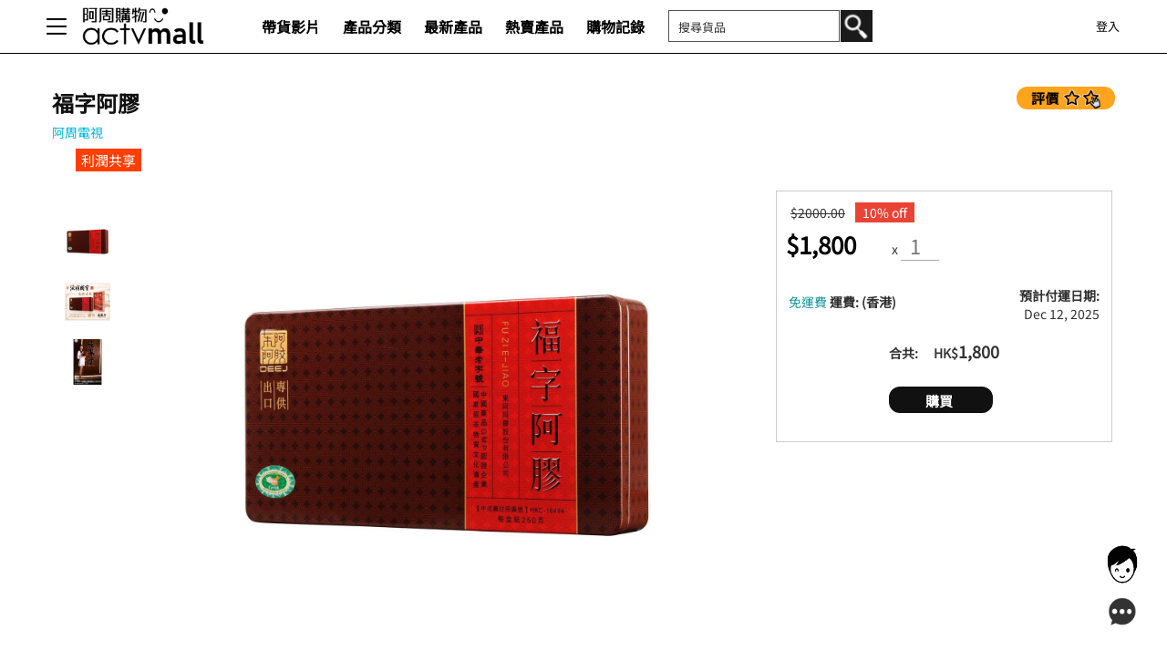

--- FILE ---
content_type: text/html; charset=UTF-8
request_url: https://www.actvmall.com/product/%E7%A6%8F%E5%AD%97%E9%98%BF%E8%86%A0/739
body_size: 20141
content:
	<!--//                                                                                                               
	#MMMMMMMMMMMMMMMMMMMMMMMMMMMMMMMMMMMMMMMMMMMMMMMMMMMMMMMMMMMMMMMMMMMMMMMMMMMMMMMMMMMMMMMMMMMMMMMMMMMMMMMMMMMMMMMMMWMMMMMMMMMMMMMMMMMMMMMMMM
	#MMMMMMMMMMMMMMMWWMMMMMMMMMMMMMMMMMMMMMMMMMMMMMMMMMMMMMMMMMMMMMMMMMMMMMMMMMMMMMMMMMMMMMMMMMMMMMMMMMMMMMMMMMMMMWNXNWWMMMMMMMMMMMMMMMMMMMMMMM
	#MMMWOddxxxxxdd0NKOOOO000000000OOO0NMMMMXOkkkOkkkkkkkkkkkkkkkkkkkk0WMMMMMMMKdoooooooooooooooooooooooxXMMMMMMMMNl.':0MMMNOxkkkkkkkkkkkxx0NMM
	#MMMX:         .c,    .           ,0MMMWd.                        :XMMMMMMMk'.........    ..........:0MMMMMMMMNc  ,KMWM0'              ,KMM
	#MMMN:  .dkd'  'xdcclllclccl:.  .:dXMMMWx.  ,llllll:'',:lololo:.  ;XMMMMMKdlccccccccc:.  .;ccccccccccokNMMW0kOk,  'dxON0'  ;dxxxxxxd'  ,KMM
	#MMMN:  ;KWd. .kWWWWMWMMMMWWX:  ;XMMMMMMx. .dWWXXXXx. .dXXXXNM0'  :NMMMMWd.  .........    .........   ,KMWK;          lk'  'llllllll.  ,KMM
	#MMMN:  ;KO. .dWNkooooooookNX;  ;XMMMMMMx. .dWO;....   .....dW0'  ;XMMMMWd. .xkc::::dO:  ,kx:::::oOl  ,KMWNkoooodc.  .xO'  ..........  ,KMM
	#MMMN:  ;x,  lNMK;        ;XX;  ;XMMMMMMx. .dMKdllo;. .;ollo0W0'  ;XMMMMWd. .OOc:cc:xXc  ;Kkccc::dXo  ,KMMMMMMMMXc  .kW0'  :O0000000;  ,KMM
	#MMMNc  ;x;  ;KMK;  cOO:  :XX;  ;XMMMMMMx. .dKdddddc. .:dddddOO'  ;XMMMMW0olxXOc:cc:xXc  ;KOcccccdX0olxNMMMMMMW0;  .kWM0'  .........   ,KMM
	#MMMNc  ;KK:  ,0X; .dWWo  :XX;  ;XMMMMMWx. .dx...............ck,  ;XMMMMMMMMKxolllllod:'';odlooolooOWMMMMWMMWXo.   .oKW0'  'llllllll.  ,KMM
	#MMMNc  ;KMK;  c0:  cOk:  :XX;  ;XMMMMMWd. .xN0kxxxkxxxxxxxk0X0'  ;XMMMMMMMMx.  .'''''.  ..''''.   :NMMMMMWKo'       .ld.  ;dxxxxxxd'  ,KMM
	#MMMNc  ;KMNo  'k;        :XX;  ;XMMMMMNl  .kMNl...........lNM0'  ;XMMMMMMMMk. .:ddddo'  .oddddl.  :NMMMMWx.  ..  'l' ;d,              ;KMM
	#MMMNc  ,Okl.  ;O;  ;oo,  :XX;  ;XMMMMMX;  '0MX:  ,ooooo'  :NM0'  ;XMMMMMMMMk.  .'''''.  ..''''.   :NMMMMM0;'oK:  ;XKkXN0Ox'  ,d,  ,kOOKWMM
	#MMMN:  ;d.  .;0Xl';OWWXkk0WX:  ;XMMMMMk.  :NMN:  cKKKK0:  :NM0'  ;XMMMMMMMMk.  :xddxd'  .oxxdxo.  :KNWMMMWXXWNc  ;XMMMMMWx. .dX:  :NMN0KNW
	#MMMN:  ;0Odx0NMMWNNWMMMMMMMN:  ;KMMMMK;  .xMMX;   .....   :NM0'  ;XMMMMMMMMk.  ......    .........co';dXMMMWMWc  ;XMMMWXd.  :XX:  :NMO'.cK
	#MMMN:  ;KMMMMMMMMMMMMMMXOkOd.  ;XMMMX:   cNMMX:  ;xxxxd:..;dkl.  ;XMMMMMMMMO;.,xKKKK0;  .lddddddooc.  :NMMMMMWc  ;KX0xc'  .oXMX:  'dx;  ,K
	#MMMX:  ,KMMMMMMMMMMMMMMK;     .dWMMMKc. ;KMMMWKkOXMMMMMWXXo.    .oNMMMMMMMMWNNNWMMMMWx.   .......   .:0WMMMMMNc  ,0x.  .,oKWMMWo.      'kW
	#MMMNx::dXMMMMMMMMMMMMMMWOolodx0NMMMMMW0xKMMMMMMMMMMMMMMMMMXxllod0NMMMMMMMMMMMMMMMMMMMWKxdoollllloodk0NMMMMMMMWx::dXNkoxKNMMMMMMNOdooodkXWM
	#MMMMMWWMMMMMMMMMMMMMMMMMMMMMMMMMMMMMMMMMMMMMMMMMMMMMMMMMMMMMMMMMMMMMMMMMMMMMMMMMMMMMMMMMMMMMMMMMMMMMMMMMMMMMMMMWWWMMMMMMMMMMMMMMMMMMMMMMMM
	#MMMMMMMMMMMMMMMMMMMMMMMMMMMMMMMMMMMMMMMMMMMMMMMMMMMMMMMMMMMMMMMMMMMMMMMMMMMMMMMMMMMMMMMMMMMMMMMMMMMMMMMMMMMMMMMMMMMMMMMMMMMMMMMMMMMMMMMMMM
	#MMMMMMMMMMMMMMMMMMMMMMMMMMMMMMMMMMMNOdddkNMMMMMMMMMMMMMMMMMMMMMMMMMMMMMMMMMMMMMMMMMMMMMMMMMMMMMMMMMMMMMMMMMMMMMMMMMMMMMMMMMMMMMMMMMMMMMMMM
	#MMMMMMMMMMMMMMMMMMMMMMMMMMMMMMMMMMMK,   '0MMMMMMMMMMMMMMMMMMMMMMMMMMMMMMMMMMMMMMMMMMMMMMMMMMMMMMMMMMMMMMMMMMMMMMWWWMMMMMMMMMMMMMMMMMMMMMMM
	#MMMMMMMMMMMMMMMMMMMMMMMMMMMMMMMMMWMK,   '0MMMMMMMMMMMMMMMMMMMMMMMMMMMMMMMMMMMMMMMMMMMMMMMMMMMMMMMMMMMMMMMMMMXxl:,oNMMMMMMMMMMMMMMMMMMMMMMM
	#MMMMMMMMMWWWMMMMMMMMMMMMMMMWWWWMMMMK,   '0MMMWWWMMMMMMMMMMMMMWWWWMMMMMMMMMMMMMMMMMMMMMMMMMMMMMMMMMMMMMMMMMMMk.   :XMMMMMMMMMMMMMMMMMMMMMMM
	#MMMWKxoc:;;;:lkXMMMMMMWKxl:;;;;:xXMK,   'kOo:;;:oOWMMMMMWKxl:;;;:coONMMMMKocllkWMMMKoclcxNMMWOllcdXMMMMMMWkl,    .:coOxclclOWMMMW0ollckWMM
	#MMMNl  ....    'kWMMW0c.        'OMK,   ...      .oNMMW0:.          'cxNM0,   '0MMNc    .kMMX;   lNMMMMMMX:         .dd.   ;KMMMX:   .xWMM
	#MMMWkok0KXKk,   ,KMWO'   .;dkOOdxXMK,    'dOkl.   .OMWO'   .ckOkd'     lNWd.   dWWk.     cNMx.  '0MMMMMMMW0kc.   'dkkXXc    dWMWd.  .lNMMM
	#MMMMN0xolc:;.   .kMX:    oNWMMWMMMMK,   .kMMMN:   .xMX:    oWMMMMO'    .OMX;   ;KX:  ,.  .ONc   oWMMMMMMMMMMk.   :XMMMMK,   '0MK,   :XMMMM
	#MMWO;.  .',;.   .xMK,   .kMMMMMMMMMK,   '0MMMN:   .xWK,   .kMMMMMK;    .kMWk.  .xx. .ko   lO'  ;KMMMMMMMMMMMk.   :NMMMMMk.   lNo   '0MMMMM
	#MMK,   :KNWXc   .xMX:    cXMMMMWWWMK,   '0MMMN:   .xWNc    lNMMMWx.    ,0MMX:   ,,  cN0'  ':. .xWMMWXKXWMMMMk.   ;XMMMMMWo   'o'  .xWMMMMM
	#MM0'   'dkx:.   .xMMO'    'lddoclKMK,   '0MMMN:   .xWM0,    ;oddc.    .kWMMMO.     .OMNo      :XMMK:...lKMMMO.   .:odKWMMK;   .   lNMMMMMM
	#MMNd.     .''   .xMMWKl'        '0MK,   '0MMMN:   .xMMWKo'         .cd0WMMMMNl     lNMM0'    .kWMMx.   .OMMMNd.     .xMMMWO.     :XMMMMMMM
	#MMMWKxolloOXKxddxXMMMMWXOdolllod0WMNOdddkNMMMWOdddxKMMMMWNOxolllodOXWMMMMMMMMXxdddxXMMMWOddddONMMMNOolo0WMMMMWKxolllxXMMMMWOddddxKMMMMMMMM
	#MMMMMMMMMMMMMMMMMMMMMMMMMMMMMMMMMMMMMMMMMMMMMMMMMMMMMMMMMMMMMMMMMMMMMMMMMMMMMMMMMMMMMMMMMMMMMMMMMMMMMMMMMMMMMMMMMMMMMMMMMMMMMMMMMMMMMMMMMM
	#MMMMMMMMMMMMMMMMMMMMMMMMMMMMMMMMMMMMMMMMMMMMMMMMMMMMMMMMMMMMMMMMMMMMMMMMMMMMMMMMMMMMMMMMMMMMMMMMMMMMMMMMMMMMMMMMMMMMMMMMMMMMMMMMMMMMMMMMMM
	 //-->
<html xmlns=http://www.w3.org/1999/xhtml><head>
   <meta property='og:locale' content='zh_tw'> <meta property='og:type' content='article'> <meta property='og:site_name' content='achow.tv'> <meta property='og:title' content='福字阿膠 '> <meta property='og:description' content='
福字阿膠 (250克/盒)
阿膠具有補血止血，滋陰潤燥的功效，為女性滋補上品，臨床上主要用 ...'> <meta property='og:image' content='https://www.achow.tv/i/qImage?filecode=4C4AAB97D7927EEFBC2287127C3C42ED59D2D5B930FB049131D8C30944C3DCF2' />
   <meta property='og:url' content='https://www.actvmall.com/product/%E7%A6%8F%E5%AD%97%E9%98%BF%E8%86%A0/739' /> <meta property='fb:app_id' content='494279444468142'> <meta name="twitter:card" content="summary" />
   <meta name="twitter:site" content="@achowtv" />
   <meta name="twitter:title" content="福字阿膠 ">
   <meta name="twitter:description" content="
福字阿膠 (250克/盒)
阿膠具有補血止血，滋陰潤燥的功效，為女性滋補上品，臨床上主要用 ...">
   <meta name="twitter:image" content="https://www.achow.tv/i/qImage?filecode=4C4AAB97D7927EEFBC2287127C3C42ED59D2D5B930FB049131D8C30944C3DCF2">
   
<meta name="viewport" content="initial-scale=1.0, maximum-scale=1.0, width=device-width, user-scalable=no">
<meta name="description" lang="zh_TW" content="
福字阿膠 (250克/盒)
阿膠具有補血止血，滋陰潤燥的功效，為女性滋補上品，臨床上主要用 ...">
<meta name="keywords" lang="zh_TW" content="actvmall,阿周電視網上購物,網上購物">
<meta name="robots" content="index,follow">
<meta name="theme-color" content="#111111">
<meta http-equiv="content-type" content="text/html; charset=UTF-8">
<meta name="google-site-verification" content="UBFshta5C3skkeNWgYdsovE8okyZH-j9j8kZWc15H_w" />
<script data-ad-client="ca-pub-6725411522734037" async src="https://pagead2.googlesyndication.com/pagead/js/adsbygoogle.js"></script>
<link rel="alternate" hreflang="zh_TW" href="https://actvmall.com" >
<link rel="shortcut icon" href="/favicon.ico">

</head>
<title>福字阿膠</title>

<body onload=Init();Cron(); style="text-decoration:none;" id=Master topmargin="0" leftmargin="0" marginheight="0" marginwidth="0">

<!----javascript------>
<script src="/js/util/prototype.js?xxx=1111___1111"></script>
<script src="/js/main/common.js?xxx=1111___1111"></script>

<script src="/js/util/json.js?xxx=1111___1111"></script>
<script src="/js/util/jquery.js?xxx=1111___1111"></script>
<script src="/js/util/jquery.form.js?xxx=1111___1111"></script>
<script src="/js/util/jquery.mobile.js?xxx=1111___1111"></script>
<script src="/js/util/jquery-ui.js?xxx=1111___1111"></script>
<script src="/js/util/jquery.ui.touch-punch.js?xxx=1111___1111"></script>
<script src="/js/util/jquery.powertip.js?xxx=1111___1111"></script>
<script src="/js/util/createjs.js?xxx=1111___1111"></script>
<script src="/js/util/cleave.min.js?xxx=1111___1111"></script>
<script src="/js/util/elastic.js?xxx=1111___1111"></script>
<script src="https://checkout.stripe.com/checkout.js?xxx=1111___1111"></script>
<script src="https://player.vimeo.com/api/player.js?xxx=1111___1111"></script>
<script src="https://s3.tradingview.com/tv.js"></script>

<link href="/js/css/jquery-ui.css" rel="stylesheet">
<link href="/js/css/common.css?xxx=1111___1111" rel="stylesheet">
<link href="/js/css/lang/1.css" rel="stylesheet">
<link href="/js/css/desktop.css" rel="stylesheet">
<link href="/js/css/mobile.css" rel="stylesheet">

<link href="/js/css/fonts-actvmall.css" rel="stylesheet">
<!--<link href="https://fonts.googleapis.com/css?family=Roboto|PT+Sans|Droid+Serif|Noto+Sans+TC|Noto+Sans+SC|Noto+Sans" rel="stylesheet">-->

<link rel="stylesheet" href="/js/util/jquery-confirm/jquery-confirm.min.css">
<script src="/js/util/jquery-confirm/jquery-confirm.min.js"></script>

<link rel="stylesheet" type="text/css" href="/js/util/image-dd/dd.css" />
<script src="/js/util/image-dd/jquery.dd.js"></script>

<!----/javascript------>



<div id=header class='SM SM_border' style='color:#333; background-color:#fff; border-bottom: 1px solid #111; APP_display:none;'>
	<table width=100% class='MaxWidth1200' align=center style='height:38px;'><tr>
		<td width=1 valign=center><a href=# onclick=MobileMenu();><img src=/images/menu.png hspace=8 id=btnVerticalMenu class='Pointer SM_img'></a></td>
		<td id=tdLogo width=100><a href=/>
			<img src=/images/actvmall/logo.png id=logo class=mobilehide height=42 hspace=5 vspace=5 style='display:none;'>
			<img src=/images/actvmall/logo.png id=logo class=mobileshow height=33 hspace=5 vspace=5 style='display:none;'>
			</a></td>
		<td width=50 class=mobilehide style='display:none;'></td>
		<td id=tdVideo width=85 class=1200hide style='display:none;'>
				<div class=posRel><a href=/video class='Black bold SM_font'>帶貨影片</a></div>
		</td>
		<td id=tdLatest width=85 class=1200hide style='display:none;'>
			<div class=posRel><a href=/category class='Black bold SM_font'>產品分類</a></div>
		</td>
		<td id=tdLatest width=85 class=1200hide style='display:none;'>
			<div class=posRel><a href=/new class='Black bold SM_font'>最新產品</a></div>
		</td>
		<td id=tdHot width=85 class=1200hide style='display:none;'>
				<div class=posRel><a href=/hot class='Black bold SM_font'>熱賣產品</a></div>
		</td>
		<td id=tdHistory width=85 class=1200hide style='display:none;'>
				<div class=posRel><a href=/history class='Black bold SM_font'>購物記錄</a></div>
		</td>
		<!--<td id=tdPoints width=85 class=1200hide style='display:none;'>
				<div class=posRel><a href=/points class='Black bold SM_font'>會員積分</a></div>
		</td>-->
		<td id=PanelSearchBox class=mobilehide style='display:none;'>
			<table cellspacing=1 cellpadding=0><tr>
				<td align=right><input class=searchbox style='width:188px; height:35px; border: 1px solid #555; padding-left:10px;' id=tbxkeyword value='' inputmode=search></td>
				<td width=1 valign=top><img src=/images/search.png height=35 class=pointer onclick="search();"></td>
			</tr></table>
		</td>
		<td valign=center align=right nowrap><img src=/images/search2.png height=25 hspace=5 id=mBtnSearch class='mobileshow SM_img' style='display:none;' onclick="
					if ($('#PanelSearchBox').is(':hidden')) {
						jih('mBtnSearch');
						jis('PanelSearchBox');
						jih('memberIcons');
						$('.searchbox').focus();
					} else {
						jih('PanelSearchBox');
						jis('mBtnSearch');
						jis('memberIcons');
					}
		"> <div class='inline'> <!--SUB<a href=/signup  class='DarkGrey font14 SM_font'>登記</a> <img src=/images/line_grey.gif width=1 height=15 hspace=10> --> </div> <div class='inline'> <a href=# class='DarkGrey font14 SM_font' onclick="
                                                       //if ( !isMobile() ) OpenDialog('/i/nLogin?dialog=1', 680, 500);
                                                       if ( !isMobile() ) location.href = '/login'; else location.href = '/login'; ">登入</a>
                                                       </div> </td>
		<td width=5></td>
	</tr></table>
</div>
<div style='height:38px;APP_display:none;'></div>
	
	<div class=posAbs id=location_menu style='
			display:none;
			max-width:530px;
			width:100%;
			height:509px;
			overflow-y:scroll;
			background-color: #C4E6FF;
			z-index:1000000;
	'><img src=/images/close_blue.png width=25 hspace=8 vspace=8 align=right class=pointer onclick="jih('location_menu');">
			<div style="padding:15px 15px"></div>
		</div>
</div>

<input id=tbxNull>

<a href=# onclick="
			location.href = 'https://achow.tv';
			return false;
		"><img src=/images/logo_face2.png width=38 id=achowtv style='
			position:fixed;
			bottom:77px;
			right:-3000px;
			z-index:20000000;
		'></a>

<a href=# onclick="
			if (!isMobile()) OpenDialog('/i/qContactUs_Mini',400,360);
			else OpenDialog('/i/qContactUs_Mini',400,350,0,0,0,1);
			return false;
		"><img src=/images/chat.png width=38 id=iconMiniChat style='
			position:fixed;
			bottom:30px;
			right:-3000px;
			z-index:20000000;
		'></a>
		
<!--<img src=/images/top.png class=SM_img width=40 id=iconBackTop onclick="ScrollTop();" style='
			position:fixed;
			bottom:30px;
			right:-3000px;
			z-index:10000000;
'>-->

<script type="application/ld+json">
{
"@context": "http://schema.org",
"@type": "LocalBusiness",
"name" : "阿周電視",
"url": "https://www.actvmall.com",
"logo": "https://www.actvmall.com/images/logo.png",
"image": "https://www.actvmall.com/images/logo.png",
"description": "
福字阿膠 (250克/盒)
阿膠具有補血止血，滋陰潤燥的功效，為女性滋補上品，臨床上主要用 ...",
"telephone": "+852",
"address": {
"@type": "PostalAddress",
"addressLocality": "Hong Kong",
"addressRegion": " Hong Kong",
"streetAddress": "柴灣 吉勝街12號 達藝工業中心 1302",
"postalCode": "00000"
},
"openingHours": [
"Mo-Sa 08:00-19:00"
]
}
</script>


<script>
	// init
	if (jiv('tbxkeyword')=='') initTBX('tbxkeyword','搜尋貨品');
	
	// mobile adj
	if (isMobile()) {
		$('#tbxkeyword').css('width','95%');
	}
	
	$("#tbxkeyword").keypress(function (event) {
		if (event.keyCode == 13) {
			search();
		}
	});
	
	setInterval(function(){ 
		if (!isMobile()) $('#suggestion_menu').css('left', $('#tbxkeyword').position().left);
	}, 500);
	
	function search() {
		if (jiv('tbxkeyword')=='搜尋貨品') jiv('tbxkeyword','<NULL>');
		//var keyword = Traditionalized(jiv('tbxkeyword'));
		var keyword = jiv('tbxkeyword');
		var keyword_encoded = urlencode(keyword);
		
		if (keyword_encoded=='') location.href = 'https://actvmall.com/i/qSearch';
		else location.href = '/i/actvmall/qSearch?keyword='+keyword_encoded;
	}
	
</script>

<!-- Global site tag (gtag.js) - Google Analytics -->
<script>
	var script = document.createElement('script');
	script.async = true;
	script.src = 'https://www.googletagmanager.com/gtag/js?id=G-B5BXBBL2TH';

	// Set a timeout to handle script load failure
	var scriptTimeout = setTimeout(function() {
		log('Google Analytics script loading timed out.');
	}, 3000); 

	script.onload = function() {
		clearTimeout(scriptTimeout); // Clear the timeout if script loads successfully
		window.dataLayer = window.dataLayer || [];
		function gtag(){dataLayer.push(arguments);}
		gtag('js', new Date());
		gtag('config', 'G-B5BXBBL2TH');
	};

	document.head.appendChild(script);
</script>

<!--Scroll bar Stylle-->
<style>
/* width */
#location_menu::-webkit-scrollbar {
  width: 10px;
}

/* Track */
#location_menu::-webkit-scrollbar-track {
  background: #D1EBFF; 
}
 
/* Handle */
#location_menu::-webkit-scrollbar-thumb {
  background: #49B0FF; 
}

/* Handle on hover */
#location_menu::-webkit-scrollbar-thumb:hover {
  background: #49B0FF; 
}
</style>


<!-- Quote Box -->
<div id=quotebox style='display:none; position:fixed; width:100% ; left:50%;transform: translateX(-50%); text-align:center; top:50px; padding:10px; border:1px solid #111; z-index:900000;' class='MaxWidth500 SM SM_border'>
		<font class='SM_font font14_'>美股報價: </font><input class='tbx_aline2 SM_font_ font15_' id=symbol2 value='' style='text-align:center;width:50px;height:20px;padding:3px;'>
		<img src=/images/search2.png width=20 id=submit_us2 class='SM_img pointer' onclick="
			var uri = 'https://finance.actvmall.com/stock/'+jiv('symbol2');
			location.href=uri;
		">
		<img src=/images/blank.gif width=8 height=1>
		<font class='SM_font font14_'>權益披露: </font><input class='tbx_aline2 SM_font_ font15_' id=code2 value='' style='text-align:center;width:50px;height:20px;padding:3px;'>
		<img src=/images/search2.png width=20 id=submit2 class='SM_img pointer' onclick="
			var uri = 'https://finance.actvmall.com/i/ccass/index?code='+jiv('code2');
			location.href=uri;
		">
</div>
<script>
		setInterval(function(){ 
			if (InStr(location.href,'finance.actvmall.com')) {				
				var scroll = $(window).scrollTop();
				if (scroll>150) jis('quotebox');
				else jih('quotebox');
			}
		}, 100);
		
		$('#symbol2').focus(function() {
			jiv('symbol2','<NULL>');
			$('#symbol2').select();
		});
		$('#symbol2').keyup(function(e){
			if(e.keyCode == 13) $('#submit_us2').trigger('click');
		});
		
    // ccass code box events
		$('#code2').focus(function() {
			jiv('code2','<NULL>');
			$('#code2').select();
		});
		$('#code2').keyup(function(e){
			if(e.keyCode == 13) $('#submit2').trigger('click');
		});
</script>   <meta name="viewport" content="user-scalable=yes, initial-scale=1, maximum-scale=2, minimum-scale=0.5, width=device-width, height=device-height, target-densitydpi=device-dpi" /> <div class='h30 dialoghide'></div> <div class=startshow><div class=h50></div><div class=h50></div><div class=h50></div><div class=h50></div><div class=h50></div><div class=h50></div><div class=h50></div><div class=h50></div><div class=h50></div><div class=h50></div><div class=h50></div><div class=h50></div><div class=h50></div><div class=h50></div><div class=h50></div><div class=h50></div><div class=h50></div><div class=h50></div><div class=h50></div><div class=h50></div></div> <div id=PanelMain style='display:none;' class=finishshow> <meta name="mobile-web-app-capable" content="yes"> <script src="/js/util/jquery.powertip.js"></script> <script src="https://checkout.stripe.com/checkout.js"></script>
   <table width=100% style='min-width:200px;' align=center class='wrappingTable MaxWidth1200' cellpadding=15><tr><td> <div class=h10></div> <img src=/images/ratenow2.png class='pointer' align=right height=25 onclick="ScrollToElement('RateNow',-88);" style='border-radius:25px;' id=ratenow> <font color=#111111 class=font24_><b>福字阿膠</b></font>
   <div class=h5></div> <a href=/shop/%E9%98%BF%E5%91%A8%E9%9B%BB%E8%A6%96 class='Blue font15'>阿周電視</a> <div class=h5></div> <table><tr> <td><div class=pointer onclick="ScrollToElement('RateNow',-88);"></div></td> <td  width=15></td> <td valign=top><div class='pointer font15_' style='text-align:center;width:68px;padding:2px;background-color:#FF3E00;color:#fff;' onclick="OpenDialog('/i/nIframe?url=%2Fi%2Fpartners%2Fshare%3Fperk_id%3D739',600,600);">利潤共享</div></td> </tr></table> <div class=h15></div> <table width=100%><tr> <td width=800 align=center cellpadding=10> <table width=100% align=center><tr> <td valign=top width=1><div class=h20></div> <img src=/i/qImage?filecode=4C4AAB97D7927EEFBC2287127C3C42ED59D2D5B930FB049530CEA0211ACE id=PerkImageThumb0 height=50 hspace=8 vspace=8><img src=/i/qImage?filecode=4C4AAB97D7927EEFBC2287127C3C42ED59D2D5B930FB048C14ECE92E26C0DFE14707B1526980E938CBB6D54D0336D8324DF8F90F id=PerkImageThumb1 height=50 hspace=8 vspace=8><img src=/i/qImage?filecode=4C4AAB97D7927EEFBC2287127C3C42ED59D2D5B930FB048C14ECE92E26C0DFE14707B1526980E938CBB6D54D0336DC324DF8F90F id=PerkImageThumb2 height=50 hspace=8 vspace=8> <div class=h20></div></td> <td align=center> <img src=/i/qImage?filecode=4C4AAB97D7927EEFBC2287127C3C42ED59D2D5B930FB049530CEA0211ACE id=PerkImage0 class='PerkImage pointer magnifiedImg' width=100% onclick="
   if ('0'==1) return; OpenDialog('/i/qPerkBigImages?perk_id=739&initID=PerkImage0',1200,1000); location.hash='#PerkImage';"><img src=/i/qImage?filecode=4C4AAB97D7927EEFBC2287127C3C42ED59D2D5B930FB048C14ECE92E26C0DFE14707B1526980E938CBB6D54D0336D8324DF8F90F id=PerkImage1 class='PerkImage pointer magnifiedImg' width=100% onclick="
   if ('0'==1) return; OpenDialog('/i/qPerkBigImages?perk_id=739&initID=PerkImage1',1200,1000); location.hash='#PerkImage';"><img src=/i/qImage?filecode=4C4AAB97D7927EEFBC2287127C3C42ED59D2D5B930FB048C14ECE92E26C0DFE14707B1526980E938CBB6D54D0336DC324DF8F90F id=PerkImage2 class='PerkImage pointer magnifiedImg' width=100% onclick="
   if ('0'==1) return; OpenDialog('/i/qPerkBigImages?perk_id=739&initID=PerkImage2',1200,1000); location.hash='#PerkImage';">  </td> </tr></table> </td> <td width=380 class='mobilehide dialoghide' valign=top> <div style='border:1px solid #ccc;padding:10px;' class=PaymentBox> 
    <div id=hidewhenpay> <img src=/images/blank.gif width=1 height=15>  <font class='font14_'><del>$2000.00</del> <img src=/images/blank.gif width=5 height=1> <span class='SM_red font15' style='padding:1px 8px;color:#fff;'>10% off</span><br>
   <div class=h5></div> <font color=#000000 class=font26_>
   <span id=price><b>$1,800</b></span>
   <span id=vd_price style='display:none;'><strike class=font15_>$1800</strike> <b>$0</b></span>
   </font> <img src=/images/blank.gif width=30 height=1> x <input value=1 id=quantity class='tbx_aline1 font22_' style='width:42px;'> <div class=h10></div> <center></center> <center></center> <img src=/images/blank.gif width=1 height=15> <div id=PanelShipping> <div class='mobileshow'> <div style='padding-bottom:5px;'> <font color=#1C979D class=lbFreeShipping>免運費</font> <b class=lbShippingost> 運費: <span class=lbShippingCurrency>HK$</span><span class=shippingcost>0</span> (<span class=shippingregion>香港</span>) 
   <div class=h5></div> <font color=#cc0000 class='font15 extra_freeship'></font>
   <font color=#cc0000 class='font14 entitle_freeship' style=display:none;>恭喜! 購物車金額已達HK$1,000可免運費</font>
   </div> <div style='padding-bottom:5px;'><b>預計付運日期:</b> <span class=deliverydate>Dec 12, 2025</span> </div> </div> <table width=100% class=mobilehide><tr> <td width=50% class=font14_> <font color=#1C979D class=lbFreeShipping>免運費</font> <b class=lbShippingost> 運費: <span class=lbShippingCurrency>HK$</span><span class=shippingcost>0</span> (<span class=shippingregion>香港</span>) 
   <div class=h5></div> <font color=#cc0000 class='font15 extra_freeship'></font>
   <font color=#cc0000 class='font15 entitle_freeship' style=display:none;>恭喜! 購物車金額已達HK$1,000可免運費</font>
   </td> <td width=50% class=font14_ align=right><b>預計付運日期:</b><br><span class=deliverydate>Dec 12, 2025</span> </td> </tr></table> <img src=/images/blank.gif width=1 height=5> </div> <div id=PanelNoShippingOverseas style='display:none;'> 不設海外送貨 </div> </div> <img src=/images/blank.gif width=1 height=10> <center><b>合共:<img src=/images/blank.gif width=10 height=1> <del><span class=font20 id=totalamount_original></span></del> <img src=/images/blank.gif width=1 height=5> <span class=totalamount>HK$<div class='inline font20' id=totalamount></div></span></b></center> <img src=/images/blank.gif width=1 height=5> <table width=100% align=center> <tr> <td align=center align=center> <div id=PanelLoading> <img src=/images/loading8.gif id=loading> </div> <div id=PaymentSuccess> <b><font color=#1C979D class=font16>付款成功</font><b>
   <br><img src=/images/blank.gif width=1 height=15><br> <input type=button class='button0' style='width:138px;height:32px;font-size:13px;' value='交易紀錄' onclick="top.location.href='/history'">
   <!--<img src=/images/blank.gif width=10 height=1> <input type=button class='button0' style='width:120px;height:32px;font-size:12px;' value='關閉' onclick="closeAllDialog();">-->
   </div> <div id=PaymentFailed> <b><font color=#1C979D class=font16>付款不成功。 <span id=error_description></span></font><b>
   <br><img src=/images/blank.gif width=1 height=15><br> <input type=button class='button0' style='width:120px;height:32px;font-size:15px;' value='重新進行支付' onclick="$('#PaymentFailed').hide(); $('#btnNext').trigger('click');">
   <img src=/images/blank.gif width=10 height=1> <input type=button class='button0' style='width:120px;height:32px;font-size:15px;' value='關閉' onclick="closeAllDialog();">
   </div> <table width=100% id=PanelAddress class='font14 GuestHide'> <tr> <td align=center> <div class=inlineb style='width:100%;max-width:180px;padding:8px;background-color:#eee;margin:8px;text-align:left;' id=PanelBillingAddress>
   <b>帳單地址:</b> <br> <div id=address1 class=inline></div><br> <div id=address2 class=inline></div> <div id=state class=inline></div> <div id=zip class=inline> </div><br> <div id=country class=inline></div><br> <div id=telxxx class=inline></div><br> <img src=/images/editpen.png align=right width=18 hspace=10 class=pointer onclick="EditAddress(0);">
   <div id=err_address style='display:none;color:#00B4D9;'><img src=/images/alert_green.png width=15 hspace=5>請輸入</div>
   </div> <div class=inlineb style='width:100%;max-width:280px;padding:8px;background-color:#eee;margin:8px;text-align:left;' id=PanelDeliveryAddress>
   <b>送貨地址:</b><br> <div id=d_address1 class=inline></div><br> <div id=d_address2 class=inline></div> <div id=d_state class=inline></div> <div id=d_zip class=inline> </div><br> <div id=d_country class=inline></div><br> <div id=d_tel class=inline></div><br> <img src=/images/editpen.png align=right width=18 hspace=10 class=pointer onclick="EditAddress(1);">
   <div id=err_d_address style='display:none;color:#00B4D9;'><img src=/images/alert_green.png width=15 hspace=5>請輸入</div>
   </div> <div class=h15></div> <div id=PanelTel style='max-width:250px; display:none;'> <b class=font14_>聯絡電話:</b> <input id=tel value='' class='tbx_aline2 font13_' style='width:110px;' maxlength=25> </div> <!--<div class=h20 id=type2show style='display:none;'></div>--> <div id=PanelDiscountCode style='padding:10px 0px 10px 0px; background-color:#f1f1f1; border:solid 1px #888;max-width:288px;'>
   <b class=font14_>優惠代碼:</b> <input id=discount_code value='' class='tbx_aline2 font13_' style='width:110px;' maxlength=10> </div>  <div class=h30></div> <center id=PanelShopButtons style='display:none;'> <input type=button class=button0 id=btnAddCart value='加入購物車' style='width:120px;' onclick="
   if ('0'==0) { _AddCart(); } else { $.confirm({ title: '', content: '<font class=font15>謹此聲明本人已年滿 18 歲</font>', boxWidth: '350px', useBootstrap: false, buttons: { ConfirmAction: { text: '是', action: function () { _AddCart(); } }, CancelAction: { text: '否', action: function () { return; } } } }); } ">
   <input type=button class=button0 id=btnCheckout value='結帳' style='width:120px;' onclick="
   closeAllDialog(); top.location.href='/i/nCart'; ">
   <img src=/images/blank.gif width=10 height=1> <input type=button class=button0 id=btnNext value='立即購買' style='width:120px;' onclick="
   if ('0'==0) { _QuickBuy(); } else { $.confirm({ title: '', content: '<font class=font15>謹此聲明本人已年滿 18 歲</font>', boxWidth: '350px', useBootstrap: false, buttons: { ConfirmAction: { text: '是', action: function () { _QuickBuy(); } }, CancelAction: { text: '否', action: function () { return; } } } }); } ">
   <input type=button class=button0 id=btnContinueShopping value='繼續購物' style='width:180\px;' onclick="
   closeAllDialog(); top.location.href='https://actvmall.com';
   ">
   </center> <div id=PanelEditAddress style=''></div> </td> </tr> </table> <div class=GuestHide> <input type=button class='button0' id=btnFreeCheckOut value='認領貨品' style='width:120px;' onclick="
   if (errCheck()) return; $('#PanelLoading').show();
   $('#PanelSelect').hide();
   var deliveryaddress = jiv('d_address1') + '<br>' + jiv('d_address2') + '<br>' + jiv('d_state') + jiv('d_zip') + '<br>' +  jiv('d_country') + '<div class=h5></div><font color=#555 class=bold>聯絡電話: ' +  jiv('d_tel') + '</font><br><font color=#555 class=bold>預計送貨日期: ' + jcv('deliverydate') + '</font>';
   deliveryaddress = Replace(deliveryaddress,'<br><br>','<br>'); deliveryaddress = urlencode(deliveryaddress); $.get('/i/app/pAction?action=completeCreditCardPayment&totalamount='+totalamount+'&perk_id=739'+'&quantity='+quantity+'&deliveryaddress='+deliveryaddress+'&unitprice='+unitprice+'&avid='+jiv('avid')+'&size='+selected_size+'&discount_code='+'&address1='+urlencode(jiv('d_address1'))+'&address2='+urlencode(jiv('d_address2'))+'&country='+urlencode(jiv('d_country'))+'&tel='+urlencode(jiv('d_tel'))+'&deliverydate='+urlencode(jcv('deliverydate')), function(data) { var json = JSON.parse(data); if (json.result_code==1) {     $('#PanelLoading').hide();
   $('#PanelSelect').hide();
   $('#PaymentSuccess').show();
   $('#PanelAddress').hide();
   jih('PanelDiscountCode'); jih('btnFreeCheckOut'); } else { $('#PanelLoading').hide();
   $('#PanelSelect').hide();
   $('#PaymentFailed').show();
   } }); ">
   </div> <div class=h15></div> <div class=GuestShow>  <input id=btnGuestBuy type=button class='button0' value='購買' style='width:120px;' onclick="
   var title_encoded = Replace('福字阿膠',' ',''); if (InStr(location.href,'/0xmd/')) title_encoded = '/0xmd/'; var url = urlencode('/product/'+title_encoded+'/739?discount_code=');  location.href='/login?redirect='+url+'#SignIn';
   ">
   <div class=h15></div> </div> <div class='font20 bold' id=issold style='display:none;color:#dd0000;'>已售完!</div>
   <td> </tr> </table>  </div> </td> </tr></table> <img src=/images/blank.gif width=1 height=10> <font class=font14_ color=#777777></font>
   <img src=/images/blank.gif width=1 height=10>  <div class=mobilehide><img src=/images/blank.gif width=1 height=30></div> <div class=mobileshow><img src=/images/blank.gif width=1 height=20></div> <div class=MaxWidth1000> <center><font color=#ff0000 class='font17 bold'></font></center>
   <div style='font-weight:normal;'><font color=#111111 class=font16><html><div class="paragraph">
<p><span style="color: #800000;"><strong><span style="font-size: 14pt;">福字阿膠 (250克/盒)</span></strong></span></p>
<p><span>阿膠具有補血止血，滋陰潤燥的功效，為女性滋補上品，臨床上主要用於治療血虛引起的各種病症，包括頭暈心悸，失眠早醒，視物模糊，頭髮乾枯易脫，皮膚乾燥不榮等症狀。</span></p>
<p><span>常服可起到補益氣血，養心安神，烏髮潤膚的作用。</span></p>
<p><span>烹調方法: 將60克（約兩條塊狀阿膠）用餐巾布包好，用刀面將之敲成小塊，然後和350毫升的黃酒（約15-20%度數，如紹興酒）一起放在砂煲（不鏽鋼或耐熱玻璃煲亦可，鐵鍋則不宜）中，用文火煮滾約45分鐘，期間不斷攪拌，直至所有膠塊溶解為止。然後將溶成液體的軟膏倒在一個陶瓷盅中，待冷卻後可放入雪櫃中。按需要可每天服用一至兩次，每次一湯羹量。</span></p>
<p>產地：中國</p>
<p>成份：阿膠</p>
</div>
<div class="paragraph"></div>
<div class="paragraph"><span style="font-size: 14pt;"><strong><span style="color: #800000;"><span></span></span></strong></span></div>
<div class="paragraph"><span style="font-size: 14pt;"><strong><span style="color: #800000;"><span>阿膠：</span>中國三大補品之一</span></strong></span></div>
<div class="paragraph"><span style="font-size: 14pt;"><strong><span style="color: #800000;">&nbsp;</span></strong></span></div>
<div class="paragraph">阿膠是驢皮熬製出來的膠狀中藥及保健品，含大量膠原蛋白、蛋白肽及氨基酸等，自古被譽為「補血聖藥」，與人參、鹿茸並列中國三大滋補之物。阿膠分兩種，製備過程中沒有加入其他中藥材的稱為「清水膠」或「清膠」，另一種在製備過程中加入其他中藥材的稱為「藥膠」或「複方阿膠」。福字阿膠是「複方阿膠」的一種，加入陳皮、肉桂及砂仁等健脾消滯的藥材。</div>
<div class="paragraph"></div>
<div class="paragraph">&nbsp;</div>
<div class="paragraph"><span style="font-size: 14pt; color: #800000;"><strong>衞生署認證 信心之選！</strong></span></div>
<div class="paragraph"><span style="font-size: 14pt;"><strong>&nbsp;</strong></span></div>
<div class="paragraph">阿膠價格不停上漲，令市場上出現不少偽品，有牛皮膠、豬皮膠、骨膠、廢皮膠等所製，所以選擇阿膠要特別小心。香港德勝行代理的「東阿龍標」福字阿膠，其生產商市值高達400億港元，亦投放了不少資源於鑄造阿膠方面，而且還是首批獲發衞生署中成藥註冊的阿膠產品，絕對放心食。</div>
<div class="paragraph"></div>
<p>何傲兒食福字阿膠補血　打靚個底</p>
<p><a href="https://hk.on.cc/hk/bkn/cnt/lifestyle/20170324/bkn-20170324112245339-0324_00982_001.html">https://hk.on.cc/hk/bkn/cnt/lifestyle/20170324/bkn-20170324112245339-0324_00982_001.html</a></p></html></font></div> </div> <div class=h20></div> <div class=0xmdhide> <div id=RateNow></div>  <div class=h20></div> <div id=PanelNoRating style=' color:#EF971C;
   padding:15px 0px 15px 0px ; text-align:center; font-weight:800; border:1px solid #EF971C;' class='font20 MaxWidth400'>
   本商品暫未有評價 <img src=/images/ratenow5.png height=30 style='vertical-align:-10px;'> </div> <div class=h20></div> <div class=h20></div> <b class=font17_>你可能喜歡:</b> <div class=h10></div> <div id=PerkBlockHTML class=dialoghide>  <div style='position:relative;'> <img src=/images/scroll_left.png style='position:absolute;top:50px;left:0px;' height=45 width=25 class='scrollbutton pointer SM_img' id=Perk_ScrollLeft onclick="
   $('#PerkBlockZ2noX40x').animate({scrollLeft: '-=1210'}, 800);
   "
   > <div id=PerkBlockZ2noX40x style='white-space:nowrap;overflow-x:hidden;' class=EndorseBlock>  <div class='inlineb pointer font16' style='width:222\px;padding:10px;margin:10px;text-align:center;vertical-align:top;'>
   <div onclick="Pay2(1246,'-Volume-Texture-Spray-with-Sea-Salt-NMN');">
   <img src=/i/qImage?filecode=4C4AAB97D7927EEFBC2287127C3C42ED59D2D5BF31F61DEA29C4CD6500D9CB height=220> <br><img src=/images/blank.gif width=1 height=10><br> <b class=SM_font> <div style='white-space:normal;width:100%;height:28px;' class=font15_><font class=font12_> Volume Texture Spray with Sea Salt NMN</font></div> <div class=h10></div> <font color=#880000 class='font17 SM_font_red_ bold'> <font class=font12>HK$ </font>100.00</font>   <span class='SM_red font13' style='padding:1px 8px;color:#fff;'>33% off</span><br>
   </b><font class='font13_ SM_font_'><del><font class=font12>HK$ </font>150.00</del></font><b>
   </b> <div class=h10></div> <!--<font class='font13 bold SM_font_'>由 <a href=/marketplace/阿周電視 class=Green3>阿周電視</a> 出售</font>--> <!--<font class='font13 bold SM_font_'>已售出 XXX 件</font>--> <div class=h10></div> <img src=/images/blank.gif width=1 height=16><img src=/images/star_yellow.png width=16><img src=/images/star_yellow.png width=16><img src=/images/star_yellow.png width=16><img src=/images/star_yellow.png width=16><img src=/images/star_yellow.png width=16> <img src=/images/blank.gif width=1 height=5> <img src=/images/more4.png width=20 class='Tooltip SM_img' title="<table cellpadding=2 class=font15><tr><td> <tr> <tr><td colspan=2 align=center><font color=#000000 class='bold font18'>
    Volume Texture Spray with Sea Salt NMN<div class=h10></div> </td></tr> <td class='bold' width=1 nowrap><font color=#aa0000>整體評分</td>
   <td nowrap> <img src=/images/star_white.png id=_rating_1246_star1 width=17.6> <img src=/images/star_white.png id=_rating_1246_star2 width=17.6> <img src=/images/star_white.png id=_rating_1246_star3 width=17.6> <img src=/images/star_white.png id=_rating_1246_star4 width=17.6> <img src=/images/star_white.png id=_rating_1246_star5 width=17.6> <script> var _rating = 4.9; // set my_rating
   for(var n=0;n<=4.9;n++) { $('#_rating_1246_star'+n).attr('src','/images/star_yellow.png');
   } </script> </td> <tr><td colspan=2 align=center></td></tr> </tr>  <tr> <td class='' width=1 nowrap>產品</td> <td nowrap> <img src=/images/star_white.png id=_rating0_1246_star1 width=16> <img src=/images/star_white.png id=_rating0_1246_star2 width=16> <img src=/images/star_white.png id=_rating0_1246_star3 width=16> <img src=/images/star_white.png id=_rating0_1246_star4 width=16> <img src=/images/star_white.png id=_rating0_1246_star5 width=16> </td> </tr> <script> var _rating0 = 5; // set my_rating
   for(var n=0;n<=5;n++) { $('#_rating0_1246_star'+n).attr('src','/images/star_yellow.png');
   } </script> <tr> <td class='' width=1 nowrap>性價比</td> <td nowrap> <img src=/images/star_white.png id=_rating1_1246_star1 width=16> <img src=/images/star_white.png id=_rating1_1246_star2 width=16> <img src=/images/star_white.png id=_rating1_1246_star3 width=16> <img src=/images/star_white.png id=_rating1_1246_star4 width=16> <img src=/images/star_white.png id=_rating1_1246_star5 width=16> </td> </tr> <script> var _rating1 = 5; // set my_rating
   for(var n=0;n<=5;n++) { $('#_rating1_1246_star'+n).attr('src','/images/star_yellow.png');
   } </script> <tr> <td class='' width=1 nowrap>物流</td> <td nowrap> <img src=/images/star_white.png id=_rating2_1246_star1 width=16> <img src=/images/star_white.png id=_rating2_1246_star2 width=16> <img src=/images/star_white.png id=_rating2_1246_star3 width=16> <img src=/images/star_white.png id=_rating2_1246_star4 width=16> <img src=/images/star_white.png id=_rating2_1246_star5 width=16> </td> </tr> <script> var _rating2 = 5; // set my_rating
   for(var n=0;n<=5;n++) { $('#_rating2_1246_star'+n).attr('src','/images/star_yellow.png');
   } </script> </td></table> <div class=h15></div> " hspace2 onclick="ClickExcept();"> <img src=/images/blank.gif width=1 height=5> <b font class='font13_ SM_font'>4.9</b> <div class=h5></div> <div class=h10></div> </div> </div>  <div class='inlineb pointer font16' style='width:222\px;padding:10px;margin:10px;text-align:center;vertical-align:top;'>
   <div onclick="Pay2(1235,'0xmd-x-Dreyden-短袖-Tee');">
   <img src=/i/qImage?filecode=4C4AAB97D7927EEFBC2287127C3C42ED59D2D5BF31F11EEA29C4CD6500D9CB height=220> <br><img src=/images/blank.gif width=1 height=10><br> <b class=SM_font> <div style='white-space:normal;width:100%;height:28px;' class=font15_>0xmd x Dreyden 短袖 Tee</div> <div class=h10></div> <font color=#880000 class='font17 SM_font_red_ bold'> <font class=font12>HK$ </font>350.00</font>  
   </b> <div class=h10></div> <!--<font class='font13 bold SM_font_'>由 <a href=/marketplace/阿周電視 class=Green3>阿周電視</a> 出售</font>--> <!--<font class='font13 bold SM_font_'>已售出 XXX 件</font>--> <div class=h10></div>  <div class=h10></div> </div> </div>  <div class='inlineb pointer font16' style='width:222\px;padding:10px;margin:10px;text-align:center;vertical-align:top;'>
   <div onclick="Pay2(1271,'無漂染原色闊領家居加大碼T恤');">
   <img src=/i/qImage?filecode=4C4AAB97D7927EEFBC2287127C3C42ED59D2D5BF31F51AEA29C4CD6500D9CB height=220> <br><img src=/images/blank.gif width=1 height=10><br> <b class=SM_font> <div style='white-space:normal;width:100%;height:28px;' class=font15_>無漂染原色闊領家居加大碼T恤</div> <div class=h10></div> <font color=#880000 class='font17 SM_font_red_ bold'> <font class=font12>HK$ </font>380.00</font>  
   </b> <div class=h10></div> <!--<font class='font13 bold SM_font_'>由 <a href=/marketplace/阿周電視 class=Green3>阿周電視</a> 出售</font>--> <!--<font class='font13 bold SM_font_'>已售出 XXX 件</font>--> <div class=h10></div>  <div class=h10></div> </div> </div>  <div class='inlineb pointer font16' style='width:222\px;padding:10px;margin:10px;text-align:center;vertical-align:top;'>
   <div onclick="Pay2(1298,'Bless-排毒博士-Original-(1000ml)');">
   <img src=/i/qImage?filecode=4C4AAB97D7927EEFBC2287127C3C42ED59D2D5BF31FB13EA29C4CD6500D9CB height=220> <br><img src=/images/blank.gif width=1 height=10><br> <b class=SM_font> <div style='white-space:normal;width:100%;height:28px;' class=font15_>Bless 排毒博士 - Original (1000ml)</div> <div class=h10></div> <font color=#880000 class='font17 SM_font_red_ bold'> <font class=font12>HK$ </font>110.00</font>   <span class='SM_red font13' style='padding:1px 8px;color:#fff;'>14% off</span><br>
   </b><font class='font13_ SM_font_'><del><font class=font12>HK$ </font>128.00</del></font><b>
   </b> <div class=h10></div> <!--<font class='font13 bold SM_font_'>由 <a href=/marketplace/阿周電視 class=Green3>阿周電視</a> 出售</font>--> <!--<font class='font13 bold SM_font_'>已售出 XXX 件</font>--> <div class=h10></div>  <div class=h10></div> </div> </div>  <div class='inlineb pointer font16' style='width:222\px;padding:10px;margin:10px;text-align:center;vertical-align:top;'>
   <div onclick="Pay2(1297,'Bless-神石榴汁-(1000mL)');">
   <img src=/i/qImage?filecode=4C4AAB97D7927EEFBC2287127C3C42ED59D2D5BF31FB1CEA29C4CD6500D9CB height=220> <br><img src=/images/blank.gif width=1 height=10><br> <b class=SM_font> <div style='white-space:normal;width:100%;height:28px;' class=font15_>Bless 神石榴汁 (1000mL)</div> <div class=h10></div> <font color=#880000 class='font17 SM_font_red_ bold'> <font class=font12>HK$ </font>160.00</font>   <span class='SM_red font13' style='padding:1px 8px;color:#fff;'>15% off</span><br>
   </b><font class='font13_ SM_font_'><del><font class=font12>HK$ </font>188.00</del></font><b>
   </b> <div class=h10></div> <!--<font class='font13 bold SM_font_'>由 <a href=/marketplace/阿周電視 class=Green3>阿周電視</a> 出售</font>--> <!--<font class='font13 bold SM_font_'>已售出 XXX 件</font>--> <div class=h10></div>  <div class=h10></div> </div> </div>  <div class='inlineb pointer font16' style='width:222\px;padding:10px;margin:10px;text-align:center;vertical-align:top;'>
   <div onclick="Pay2(1287,'曲奇蜜語-籤語蛋卷禮盒-160g-(16pcs)');">
   <img src=/i/qImage?filecode=4C4AAB97D7927EEFBC2287127C3C42ED59D2D5BF31FA1CEA29C4CD6500D9CB height=220> <br><img src=/images/blank.gif width=1 height=10><br> <b class=SM_font> <div style='white-space:normal;width:100%;height:28px;' class=font15_>曲奇蜜語 籤語蛋卷禮盒 160g (16pcs)</div> <div class=h10></div> <font color=#880000 class='font17 SM_font_red_ bold'> <font class=font12>HK$ </font>70.00</font>  
   </b> <div class=h10></div> <!--<font class='font13 bold SM_font_'>由 <a href=/marketplace/阿周電視 class=Green3>阿周電視</a> 出售</font>--> <!--<font class='font13 bold SM_font_'>已售出 XXX 件</font>--> <div class=h10></div>  <div class=h10></div> </div> </div>  <div class='inlineb pointer font16' style='width:222\px;padding:10px;margin:10px;text-align:center;vertical-align:top;'>
   <div onclick="Pay2(1236,'法靈師傅茅山法科諮詢及基本施法服務');">
   <img src=/i/qImage?filecode=4C4AAB97D7927EEFBC2287127C3C42ED59D2D5BF31F11DEA29C4CD651AC7CB height=220> <br><img src=/images/blank.gif width=1 height=10><br> <b class=SM_font> <div style='white-space:normal;width:100%;height:28px;' class=font15_><font class=font12_>法靈師傅茅山法科諮詢及基本施法服務</font></div> <div class=h10></div> <font color=#880000 class='font17 SM_font_red_ bold'> <font class=font12>HK$ </font>5,000.00</font>  
   </b> <div class=h10></div> <!--<font class='font13 bold SM_font_'>由 <a href=/marketplace/阿周電視 class=Green3>阿周電視</a> 出售</font>--> <!--<font class='font13 bold SM_font_'>已售出 XXX 件</font>--> <div class=h10></div>  <div class=h10></div> </div> </div>  <div class='inlineb pointer font16' style='width:222\px;padding:10px;margin:10px;text-align:center;vertical-align:top;'>
   <div onclick="Pay2(1237,'法靈師傅茅山術課程');">
   <img src=/i/qImage?filecode=4C4AAB97D7927EEFBC2287127C3C42ED59D2D5BF31F11CEA29C4CD651AC7CB height=220> <br><img src=/images/blank.gif width=1 height=10><br> <b class=SM_font> <div style='white-space:normal;width:100%;height:28px;' class=font15_>法靈師傅茅山術課程</div> <div class=h10></div> <font color=#880000 class='font17 SM_font_red_ bold'> <font class=font12>HK$ </font>19,000.00</font>  
   </b> <div class=h10></div> <!--<font class='font13 bold SM_font_'>由 <a href=/marketplace/阿周電視 class=Green3>阿周電視</a> 出售</font>--> <!--<font class='font13 bold SM_font_'>已售出 XXX 件</font>--> <div class=h10></div>  <div class=h10></div> </div> </div>  <div class='inlineb pointer font16' style='width:222\px;padding:10px;margin:10px;text-align:center;vertical-align:top;'>
   <div onclick="Pay2(1227,'竊國者侯');">
   <img src=/i/qImage?filecode=4C4AAB97D7927EEFBC2287127C3C42ED59D2D5BF31F01CEA29C4CD6500D9CB height=220> <br><img src=/images/blank.gif width=1 height=10><br> <b class=SM_font> <div style='white-space:normal;width:100%;height:28px;' class=font15_>竊國者侯</div> <div class=h10></div> <font color=#880000 class='font17 SM_font_red_ bold'> <font class=font12>HK$ </font>599.00</font>  
   </b> <div class=h10></div> <!--<font class='font13 bold SM_font_'>由 <a href=/marketplace/阿周電視 class=Green3>阿周電視</a> 出售</font>--> <!--<font class='font13 bold SM_font_'>已售出 XXX 件</font>--> <div class=h10></div>  <div class=h10></div> </div> </div>  <div class='inlineb pointer font16' style='width:222\px;padding:10px;margin:10px;text-align:center;vertical-align:top;'>
   <div onclick="Pay2(1224,'鴨巴甸公館品-嚐-宴');">
   <img src=/i/qImage?filecode=4C4AAB97D7927EEFBC2287127C3C42ED59D2D5BF31F01FEA29C4CD651AC7CB height=220> <br><img src=/images/blank.gif width=1 height=10><br> <b class=SM_font> <div style='white-space:normal;width:100%;height:28px;' class=font15_>鴨巴甸公館-品 嚐 宴</div> <div class=h10></div> <font color=#880000 class='font17 SM_font_red_ bold'> <font class=font12>HK$ </font>1,518.00</font>  
   </b> <div class=h10></div> <!--<font class='font13 bold SM_font_'>由 <a href=/marketplace/ class=Green3></a> 出售</font>--> <!--<font class='font13 bold SM_font_'>已售出 XXX 件</font>--> <div class=h10></div>  <div class=h10></div> </div> </div>  <div class='inlineb pointer font16' style='width:222\px;padding:10px;margin:10px;text-align:center;vertical-align:top;'>
   <div onclick="Pay2(1145,'NMN-Maxima-Plus-NMN-+-白藜蘆醇-(20g-Powder)');">
   <img src=/i/qImage?filecode=4C4AAB97D7927EEFBC2287127C3C42ED59D2D5BF32F61EEA29C4CD651AC7CB height=220> <br><img src=/images/blank.gif width=1 height=10><br> <b class=SM_font> <div style='white-space:normal;width:100%;height:28px;' class=font15_>NMN Maxima Plus - NMN + 白藜蘆醇 (20g Powder)</div> <div class=h10></div> <font color=#880000 class='font17 SM_font_red_ bold'> <font class=font12>HK$ </font>500.00</font>  
   </b> <div class=h10></div> <!--<font class='font13 bold SM_font_'>由 <a href=/marketplace/阿周電視 class=Green3>阿周電視</a> 出售</font>--> <!--<font class='font13 bold SM_font_'>已售出 XXX 件</font>--> <div class=h10></div> <img src=/images/blank.gif width=1 height=16><img src=/images/star_yellow.png width=16><img src=/images/star_yellow.png width=16><img src=/images/star_yellow.png width=16><img src=/images/star_yellow.png width=16><img src=/images/star_yellow.png width=16> <img src=/images/blank.gif width=1 height=5> <img src=/images/more4.png width=20 class='Tooltip SM_img' title="<table cellpadding=2 class=font15><tr><td> <tr> <tr><td colspan=2 align=center><font color=#000000 class='bold font18'>
   NMN Maxima Plus - NMN + 白藜蘆醇 (20g Powder)<div class=h10></div> </td></tr> <td class='bold' width=1 nowrap><font color=#aa0000>整體評分</td>
   <td nowrap> <img src=/images/star_white.png id=_rating_1145_star1 width=17.6> <img src=/images/star_white.png id=_rating_1145_star2 width=17.6> <img src=/images/star_white.png id=_rating_1145_star3 width=17.6> <img src=/images/star_white.png id=_rating_1145_star4 width=17.6> <img src=/images/star_white.png id=_rating_1145_star5 width=17.6> <script> var _rating = 4.6; // set my_rating
   for(var n=0;n<=4.6;n++) { $('#_rating_1145_star'+n).attr('src','/images/star_yellow.png');
   } </script> </td> <tr><td colspan=2 align=center></td></tr> </tr>  <tr> <td class='' width=1 nowrap>產品</td> <td nowrap> <img src=/images/star_white.png id=_rating0_1145_star1 width=16> <img src=/images/star_white.png id=_rating0_1145_star2 width=16> <img src=/images/star_white.png id=_rating0_1145_star3 width=16> <img src=/images/star_white.png id=_rating0_1145_star4 width=16> <img src=/images/star_white.png id=_rating0_1145_star5 width=16> </td> </tr> <script> var _rating0 = 5; // set my_rating
   for(var n=0;n<=5;n++) { $('#_rating0_1145_star'+n).attr('src','/images/star_yellow.png');
   } </script> <tr> <td class='' width=1 nowrap>性價比</td> <td nowrap> <img src=/images/star_white.png id=_rating1_1145_star1 width=16> <img src=/images/star_white.png id=_rating1_1145_star2 width=16> <img src=/images/star_white.png id=_rating1_1145_star3 width=16> <img src=/images/star_white.png id=_rating1_1145_star4 width=16> <img src=/images/star_white.png id=_rating1_1145_star5 width=16> </td> </tr> <script> var _rating1 = 5; // set my_rating
   for(var n=0;n<=5;n++) { $('#_rating1_1145_star'+n).attr('src','/images/star_yellow.png');
   } </script> <tr> <td class='' width=1 nowrap>物流</td> <td nowrap> <img src=/images/star_white.png id=_rating2_1145_star1 width=16> <img src=/images/star_white.png id=_rating2_1145_star2 width=16> <img src=/images/star_white.png id=_rating2_1145_star3 width=16> <img src=/images/star_white.png id=_rating2_1145_star4 width=16> <img src=/images/star_white.png id=_rating2_1145_star5 width=16> </td> </tr> <script> var _rating2 = 5; // set my_rating
   for(var n=0;n<=5;n++) { $('#_rating2_1145_star'+n).attr('src','/images/star_yellow.png');
   } </script> </td></table> <div class=h15></div> " hspace2 onclick="ClickExcept();"> <img src=/images/blank.gif width=1 height=5> <b font class='font13_ SM_font'>4.6</b> <div class=h5></div> <div class=h10></div> </div> </div>  <div class='inlineb pointer font16' style='width:222\px;padding:10px;margin:10px;text-align:center;vertical-align:top;'>
   <div onclick="Pay2(1085,'NMN-Maxima-Ultra-NMN-+-NR-(20g-Powder)');">
   <img src=/i/qImage?filecode=4C4AAB97D7927EEFBC2287127C3C42ED59D2D5BF33FA1EEA29C4CD6500D9CB height=220> <br><img src=/images/blank.gif width=1 height=10><br> <b class=SM_font> <div style='white-space:normal;width:100%;height:28px;' class=font15_><font class=font12_>NMN Maxima Ultra - NMN + NR (20g Powder)</font></div> <div class=h10></div> <font color=#880000 class='font17 SM_font_red_ bold'> <font class=font12>HK$ </font>688.00</font>  
   </b> <div class=h10></div> <!--<font class='font13 bold SM_font_'>由 <a href=/marketplace/阿周電視 class=Green3>阿周電視</a> 出售</font>--> <!--<font class='font13 bold SM_font_'>已售出 XXX 件</font>--> <div class=h10></div> <img src=/images/blank.gif width=1 height=16><img src=/images/star_yellow.png width=16><img src=/images/star_yellow.png width=16><img src=/images/star_yellow.png width=16><img src=/images/star_yellow.png width=16><img src=/images/star_yellow.png width=16> <img src=/images/blank.gif width=1 height=5> <img src=/images/more4.png width=20 class='Tooltip SM_img' title="<table cellpadding=2 class=font15><tr><td> <tr> <tr><td colspan=2 align=center><font color=#000000 class='bold font18'>
   NMN Maxima Ultra - NMN + NR (20g Powder)<div class=h10></div> </td></tr> <td class='bold' width=1 nowrap><font color=#aa0000>整體評分</td>
   <td nowrap> <img src=/images/star_white.png id=_rating_1085_star1 width=17.6> <img src=/images/star_white.png id=_rating_1085_star2 width=17.6> <img src=/images/star_white.png id=_rating_1085_star3 width=17.6> <img src=/images/star_white.png id=_rating_1085_star4 width=17.6> <img src=/images/star_white.png id=_rating_1085_star5 width=17.6> <script> var _rating = 4.9; // set my_rating
   for(var n=0;n<=4.9;n++) { $('#_rating_1085_star'+n).attr('src','/images/star_yellow.png');
   } </script> </td> <tr><td colspan=2 align=center></td></tr> </tr>  <tr> <td class='' width=1 nowrap>產品</td> <td nowrap> <img src=/images/star_white.png id=_rating0_1085_star1 width=16> <img src=/images/star_white.png id=_rating0_1085_star2 width=16> <img src=/images/star_white.png id=_rating0_1085_star3 width=16> <img src=/images/star_white.png id=_rating0_1085_star4 width=16> <img src=/images/star_white.png id=_rating0_1085_star5 width=16> </td> </tr> <script> var _rating0 = 5; // set my_rating
   for(var n=0;n<=5;n++) { $('#_rating0_1085_star'+n).attr('src','/images/star_yellow.png');
   } </script> <tr> <td class='' width=1 nowrap>性價比</td> <td nowrap> <img src=/images/star_white.png id=_rating1_1085_star1 width=16> <img src=/images/star_white.png id=_rating1_1085_star2 width=16> <img src=/images/star_white.png id=_rating1_1085_star3 width=16> <img src=/images/star_white.png id=_rating1_1085_star4 width=16> <img src=/images/star_white.png id=_rating1_1085_star5 width=16> </td> </tr> <script> var _rating1 = 5; // set my_rating
   for(var n=0;n<=5;n++) { $('#_rating1_1085_star'+n).attr('src','/images/star_yellow.png');
   } </script> <tr> <td class='' width=1 nowrap>物流</td> <td nowrap> <img src=/images/star_white.png id=_rating2_1085_star1 width=16> <img src=/images/star_white.png id=_rating2_1085_star2 width=16> <img src=/images/star_white.png id=_rating2_1085_star3 width=16> <img src=/images/star_white.png id=_rating2_1085_star4 width=16> <img src=/images/star_white.png id=_rating2_1085_star5 width=16> </td> </tr> <script> var _rating2 = 5; // set my_rating
   for(var n=0;n<=5;n++) { $('#_rating2_1085_star'+n).attr('src','/images/star_yellow.png');
   } </script> </td></table> <div class=h15></div> " hspace2 onclick="ClickExcept();"> <img src=/images/blank.gif width=1 height=5> <b font class='font13_ SM_font'>4.9</b> <div class=h5></div> <div class=h10></div> </div> </div>  <div class='inlineb pointer font16' style='width:222\px;padding:10px;margin:10px;text-align:center;vertical-align:top;'>
   <div onclick="Pay2(934,'NMN-Maxima-純NMN粉-(10g)');">
   <img src=/i/qImage?filecode=4C4AAB97D7927EEFBC2287127C3C42ED59D2D5B730F6049530CEA0211ACE height=220> <br><img src=/images/blank.gif width=1 height=10><br> <b class=SM_font> <div style='white-space:normal;width:100%;height:28px;' class=font15_>NMN Maxima 純NMN粉 (10g)</div> <div class=h10></div> <font color=#880000 class='font17 SM_font_red_ bold'> <font class=font12>HK$ </font>360.00</font>  
   </b> <div class=h10></div> <!--<font class='font13 bold SM_font_'>由 <a href=/marketplace/阿周電視 class=Green3>阿周電視</a> 出售</font>--> <!--<font class='font13 bold SM_font_'>已售出 XXX 件</font>--> <div class=h10></div> <img src=/images/blank.gif width=1 height=16><img src=/images/star_yellow.png width=16><img src=/images/star_yellow.png width=16><img src=/images/star_yellow.png width=16><img src=/images/star_yellow.png width=16><img src=/images/star_yellow.png width=16> <img src=/images/blank.gif width=1 height=5> <img src=/images/more4.png width=20 class='Tooltip SM_img' title="<table cellpadding=2 class=font15><tr><td> <tr> <tr><td colspan=2 align=center><font color=#000000 class='bold font18'>
   NMN Maxima 純NMN粉 (10g)<div class=h10></div> </td></tr> <td class='bold' width=1 nowrap><font color=#aa0000>整體評分</td>
   <td nowrap> <img src=/images/star_white.png id=_rating_934_star1 width=17.6> <img src=/images/star_white.png id=_rating_934_star2 width=17.6> <img src=/images/star_white.png id=_rating_934_star3 width=17.6> <img src=/images/star_white.png id=_rating_934_star4 width=17.6> <img src=/images/star_white.png id=_rating_934_star5 width=17.6> <script> var _rating = 5.0; // set my_rating
   for(var n=0;n<=5.0;n++) { $('#_rating_934_star'+n).attr('src','/images/star_yellow.png');
   } </script> </td> <tr><td colspan=2 align=center></td></tr> </tr>  <tr> <td class='' width=1 nowrap>產品</td> <td nowrap> <img src=/images/star_white.png id=_rating0_934_star1 width=16> <img src=/images/star_white.png id=_rating0_934_star2 width=16> <img src=/images/star_white.png id=_rating0_934_star3 width=16> <img src=/images/star_white.png id=_rating0_934_star4 width=16> <img src=/images/star_white.png id=_rating0_934_star5 width=16> </td> </tr> <script> var _rating0 = 5; // set my_rating
   for(var n=0;n<=5;n++) { $('#_rating0_934_star'+n).attr('src','/images/star_yellow.png');
   } </script> <tr> <td class='' width=1 nowrap>性價比</td> <td nowrap> <img src=/images/star_white.png id=_rating1_934_star1 width=16> <img src=/images/star_white.png id=_rating1_934_star2 width=16> <img src=/images/star_white.png id=_rating1_934_star3 width=16> <img src=/images/star_white.png id=_rating1_934_star4 width=16> <img src=/images/star_white.png id=_rating1_934_star5 width=16> </td> </tr> <script> var _rating1 = 5; // set my_rating
   for(var n=0;n<=5;n++) { $('#_rating1_934_star'+n).attr('src','/images/star_yellow.png');
   } </script> <tr> <td class='' width=1 nowrap>物流</td> <td nowrap> <img src=/images/star_white.png id=_rating2_934_star1 width=16> <img src=/images/star_white.png id=_rating2_934_star2 width=16> <img src=/images/star_white.png id=_rating2_934_star3 width=16> <img src=/images/star_white.png id=_rating2_934_star4 width=16> <img src=/images/star_white.png id=_rating2_934_star5 width=16> </td> </tr> <script> var _rating2 = 5; // set my_rating
   for(var n=0;n<=5;n++) { $('#_rating2_934_star'+n).attr('src','/images/star_yellow.png');
   } </script> </td></table> <div class=h15></div> " hspace2 onclick="ClickExcept();"> <img src=/images/blank.gif width=1 height=5> <b font class='font13_ SM_font'>5.0</b> <div class=h5></div> <div class=h10></div> </div> </div>  <div class='inlineb pointer font16' style='width:222\px;padding:10px;margin:10px;text-align:center;vertical-align:top;'>
   <div onclick="Pay2(1170,'頭髮精華-(NMN增強版)');">
   <img src=/i/qImage?filecode=4C4AAB97D7927EEFBC2287127C3C42ED59D2D5BF32F51BEA29C4CD6500D9CB height=220> <br><img src=/images/blank.gif width=1 height=10><br> <b class=SM_font> <div style='white-space:normal;width:100%;height:28px;' class=font15_>頭髮精華 (NMN增強版)</div> <div class=h10></div> <font color=#880000 class='font17 SM_font_red_ bold'> <font class=font12>HK$ </font>348.00</font>  
   </b> <div class=h10></div> <!--<font class='font13 bold SM_font_'>由 <a href=/marketplace/阿周電視 class=Green3>阿周電視</a> 出售</font>--> <!--<font class='font13 bold SM_font_'>已售出 XXX 件</font>--> <div class=h10></div> <img src=/images/blank.gif width=1 height=16><img src=/images/star_yellow.png width=16><img src=/images/star_yellow.png width=16><img src=/images/star_yellow.png width=16><img src=/images/star_yellow.png width=16><img src=/images/star_yellow.png width=16> <img src=/images/blank.gif width=1 height=5> <img src=/images/more4.png width=20 class='Tooltip SM_img' title="<table cellpadding=2 class=font15><tr><td> <tr> <tr><td colspan=2 align=center><font color=#000000 class='bold font18'>
   頭髮精華 (NMN增強版)<div class=h10></div> </td></tr> <td class='bold' width=1 nowrap><font color=#aa0000>整體評分</td>
   <td nowrap> <img src=/images/star_white.png id=_rating_1170_star1 width=17.6> <img src=/images/star_white.png id=_rating_1170_star2 width=17.6> <img src=/images/star_white.png id=_rating_1170_star3 width=17.6> <img src=/images/star_white.png id=_rating_1170_star4 width=17.6> <img src=/images/star_white.png id=_rating_1170_star5 width=17.6> <script> var _rating = 5.0; // set my_rating
   for(var n=0;n<=5.0;n++) { $('#_rating_1170_star'+n).attr('src','/images/star_yellow.png');
   } </script> </td> <tr><td colspan=2 align=center></td></tr> </tr>  <tr> <td class='' width=1 nowrap>產品</td> <td nowrap> <img src=/images/star_white.png id=_rating0_1170_star1 width=16> <img src=/images/star_white.png id=_rating0_1170_star2 width=16> <img src=/images/star_white.png id=_rating0_1170_star3 width=16> <img src=/images/star_white.png id=_rating0_1170_star4 width=16> <img src=/images/star_white.png id=_rating0_1170_star5 width=16> </td> </tr> <script> var _rating0 = 5; // set my_rating
   for(var n=0;n<=5;n++) { $('#_rating0_1170_star'+n).attr('src','/images/star_yellow.png');
   } </script> <tr> <td class='' width=1 nowrap>性價比</td> <td nowrap> <img src=/images/star_white.png id=_rating1_1170_star1 width=16> <img src=/images/star_white.png id=_rating1_1170_star2 width=16> <img src=/images/star_white.png id=_rating1_1170_star3 width=16> <img src=/images/star_white.png id=_rating1_1170_star4 width=16> <img src=/images/star_white.png id=_rating1_1170_star5 width=16> </td> </tr> <script> var _rating1 = 5; // set my_rating
   for(var n=0;n<=5;n++) { $('#_rating1_1170_star'+n).attr('src','/images/star_yellow.png');
   } </script> <tr> <td class='' width=1 nowrap>物流</td> <td nowrap> <img src=/images/star_white.png id=_rating2_1170_star1 width=16> <img src=/images/star_white.png id=_rating2_1170_star2 width=16> <img src=/images/star_white.png id=_rating2_1170_star3 width=16> <img src=/images/star_white.png id=_rating2_1170_star4 width=16> <img src=/images/star_white.png id=_rating2_1170_star5 width=16> </td> </tr> <script> var _rating2 = 5; // set my_rating
   for(var n=0;n<=5;n++) { $('#_rating2_1170_star'+n).attr('src','/images/star_yellow.png');
   } </script> </td></table> <div class=h15></div> " hspace2 onclick="ClickExcept();"> <img src=/images/blank.gif width=1 height=5> <b font class='font13_ SM_font'>5.0</b> <div class=h5></div> <div class=h10></div> </div> </div>  <div class='inlineb pointer font16' style='width:222\px;padding:10px;margin:10px;text-align:center;vertical-align:top;'>
   <div onclick="Pay2(1210,'大C訂製圓領休閒襯衫黑色');">
   <img src=/i/qImage?filecode=4C4AAB97D7927EEFBC2287127C3C42ED59D2D5BF31F31BEA29C4CD651AC7CB height=220> <br><img src=/images/blank.gif width=1 height=10><br> <b class=SM_font> <div style='white-space:normal;width:100%;height:28px;' class=font15_>大C訂製圓領休閒襯衫-黑色</div> <div class=h10></div> <font color=#880000 class='font17 SM_font_red_ bold'> <font class=font12>HK$ </font>380.00</font>  
   </b> <div class=h10></div> <!--<font class='font13 bold SM_font_'>由 <a href=/marketplace/阿周電視 class=Green3>阿周電視</a> 出售</font>--> <!--<font class='font13 bold SM_font_'>已售出 XXX 件</font>--> <div class=h10></div>  <div class=h10></div> </div> </div>  <div class='inlineb pointer font16' style='width:222\px;padding:10px;margin:10px;text-align:center;vertical-align:top;'>
   <div onclick="Pay2(1196,'土耳其宮廷千層蜜餅禮盒');">
   <img src=/i/qImage?filecode=4C4AAB97D7927EEFBC2287127C3C42ED59D2D5BF32FB1DEA29C4CD6500D9CB height=220> <br><img src=/images/blank.gif width=1 height=10><br> <b class=SM_font> <div style='white-space:normal;width:100%;height:28px;' class=font15_>土耳其宮廷千層蜜餅禮盒</div> <div class=h10></div> <font color=#880000 class='font17 SM_font_red_ bold'> <font class=font12>HK$ </font>880.00</font>  
   </b> <div class=h10></div> <!--<font class='font13 bold SM_font_'>由 <a href=/marketplace/阿周電視 class=Green3>阿周電視</a> 出售</font>--> <!--<font class='font13 bold SM_font_'>已售出 XXX 件</font>--> <div class=h10></div>  <div class=h10></div> </div> </div>  <div class='inlineb pointer font16' style='width:222\px;padding:10px;margin:10px;text-align:center;vertical-align:top;'>
   <div onclick="Pay2(1197,'奧大曼土耳其軟糖');">
   <img src=/i/qImage?filecode=4C4AAB97D7927EEFBC2287127C3C42ED59D2D5BF32FB1CEA29C4CD6500D9CB height=220> <br><img src=/images/blank.gif width=1 height=10><br> <b class=SM_font> <div style='white-space:normal;width:100%;height:28px;' class=font15_>奧大曼土耳其軟糖</div> <div class=h10></div> <font color=#880000 class='font17 SM_font_red_ bold'> <font class=font12>HK$ </font>150.00</font>  
   </b> <div class=h10></div> <!--<font class='font13 bold SM_font_'>由 <a href=/marketplace/阿周電視 class=Green3>阿周電視</a> 出售</font>--> <!--<font class='font13 bold SM_font_'>已售出 XXX 件</font>--> <div class=h10></div>  <div class=h10></div> </div> </div>  <div class='inlineb pointer font16' style='width:222\px;padding:10px;margin:10px;text-align:center;vertical-align:top;'>
   <div onclick="Pay2(1318,'Dreyden-長袖衛衣-(紅色)');">
   <img src=/i/qImage?filecode=4C4AAB97D7927EEFBC2287127C3C42ED59D2D5BF30F313EA29C4CD6500D9CB height=220> <br><img src=/images/blank.gif width=1 height=10><br> <b class=SM_font> <div style='white-space:normal;width:100%;height:28px;' class=font15_>Dreyden 長袖衛衣 (紅色)</div> <div class=h10></div> <font color=#880000 class='font17 SM_font_red_ bold'> <font class=font12>HK$ </font>500.00</font>  
   </b> <div class=h10></div> <!--<font class='font13 bold SM_font_'>由 <a href=/marketplace/阿周電視 class=Green3>阿周電視</a> 出售</font>--> <!--<font class='font13 bold SM_font_'>已售出 XXX 件</font>--> <div class=h10></div>  <div class=h10></div> </div> </div>  <div class='inlineb pointer font16' style='width:222\px;padding:10px;margin:10px;text-align:center;vertical-align:top;'>
   <div onclick="Pay2(1304,'阿周電視-x-Dreyden-長袖衛衣');">
   <img src=/i/qImage?filecode=4C4AAB97D7927EEFBC2287127C3C42ED59D2D5BF30F21FEA29C4CD651AC7CB height=220> <br><img src=/images/blank.gif width=1 height=10><br> <b class=SM_font> <div style='white-space:normal;width:100%;height:28px;' class=font15_>阿周電視 x Dreyden 長袖衛衣</div> <div class=h10></div> <font color=#880000 class='font17 SM_font_red_ bold'> <font class=font12>HK$ </font>500.00</font>  
   </b> <div class=h10></div> <!--<font class='font13 bold SM_font_'>由 <a href=/marketplace/阿周電視 class=Green3>阿周電視</a> 出售</font>--> <!--<font class='font13 bold SM_font_'>已售出 XXX 件</font>--> <div class=h10></div>  <div class=h10></div> </div> </div>  <div class='inlineb pointer font16' style='width:222\px;padding:10px;margin:10px;text-align:center;vertical-align:top;'>
   <div onclick="Pay2(1280,'Dreyden-背心-(紅色/紫色)');">
   <img src=/i/qImage?filecode=4C4AAB97D7927EEFBC2287127C3C42ED59D2D5BF31FA1BEA29C4CD651AC7CB height=220> <br><img src=/images/blank.gif width=1 height=10><br> <b class=SM_font> <div style='white-space:normal;width:100%;height:28px;' class=font15_>Dreyden 背心 (紅色/紫色)</div> <div class=h10></div> <font color=#880000 class='font17 SM_font_red_ bold'> <font class=font12>HK$ </font>1,200.00</font>  
   </b> <div class=h10></div> <!--<font class='font13 bold SM_font_'>由 <a href=/marketplace/阿周電視 class=Green3>阿周電視</a> 出售</font>--> <!--<font class='font13 bold SM_font_'>已售出 XXX 件</font>--> <div class=h10></div>  <div class=h10></div> </div> </div>  </div> <img src=/images/scroll_right.png style='position:absolute;top:50px;right:0px;' height=45 width=25 class='scrollbutton pointer SM_img' id=Perk_ScrollRight onclick="
   $('#PerkBlockZ2noX40x').animate({scrollLeft: '+=1210'}, 800);
   "
   > </div> <script> // desktop mobile adj
   setInterval(function(){ if (isMobile()) { jch('scrollbutton'); $('.EndorseBlock').css('margin-left',0); $('.EndorseBlock').css('margin-right',0); $('.EndorseBlock').css('overflow-x','scroll'); } else { jcs('scrollbutton'); $('.EndorseBlock').css('margin-left',30); $('.EndorseBlock').css('margin-right',30); $('.EndorseBlock').css('overflow-x','hidden'); } }, 500); </script>  </div> <div> <div class='PanelComment MaxWidth800'></div> <div class=h50></div> </td></tr></table> <div style='height:300px; display:none;' id=heightextender></div> </div> <script> // init
   var selectedcrypto = 'XXX'; var active_address; var Timer_Int; var Time_QRSuccess; var Timer_QRExpire; var deliveryaddress; var selected_size = ''; var deliverydate_fixed = false; jih('btnFreeCheckOut'); clearSize(); var coin_amount = 0; var coin_amount2 = 0; if (''>0) { jiv('quantity',''); setInterval(function(){ jih('btnAddCart'); }, 500); } //var magnify = new magnifier();
   //magnify.magnifyImg('img', magnification, magnifierSize);
   // if product no longer available
   jis('PanelShopButtons'); if ('0'==1 || '0'==-2) { jih('PanelShopButtons'); jis('issold'); jih('btnGuestBuy'); if ('0'==-2) jiv('issold','缺貨'); } // check cart_amount to see if already free ship
   $.get('/i/app/pAction?action=cart_amount', function(data) { if( xmlval(data,'cart_amount') > 1000 && (''=='香港' || ''=='')) jcs('entitle_freeship'); }); // comment
   if ('739'!=1239) { $.get('/i/qPanelComment?type=product&type_id='+739+urlRand(), function(data) { jcv('PanelComment','<img src=/images/blank.gif width=1 height=30>' + data); }); } // hide billing address
   jih('PanelBillingAddress'); // discount_code
   if (''!='') { //$('#discount_code').prop('readonly', true);
   $('#discount_code').css('color', '#888');
   } // Medical Plans => hide Shipping Related Info 
   if (('1'==2 || '1'==5 || '1'==8 || '1'==10 ||  InStr('','NO_DELIVERY'))&&739!=1111111111) { jih('PanelShipping'); jih('PanelDeliveryAddress'); //jih('PanelDiscountCode');
   jis('type2show'); //jis('PanelTel');
   } // Some products must show Shipping Related Info
   if ('739'==104 || '739'==1073) { jis('PanelDeliveryAddress'); } // not allow change quantity if coupon
   if('1'==2) { $("#quantity").prop('readonly', true);
   $("#quantity").css('border', 'transparent');
   } // sizingPerkImage
   if (isMobile()) sizingPerkImage(screen.width-50); else sizingPerkImage(488); $("[id^=PerkImage").hide(); $("[id^=PerkImage0").show(); $("[id^=PerkImageThumb").show(); $("[id^=PerkImageThumb").hover( function() { for(var i=0;i<10;i++) jih('PerkImage'+i); var id = this.id; id = Replace(id,'Thumb',''); jis(id); }); $('#RowSelect').hide();
   $('#PanelQR').hide();
   $('#PanelLoading').hide();
   $('#PanelQR').hide();
   $('#PanelSelect').hide();
   $('#PanelExpired').hide();
   $('#PaymentSuccess').hide();
   $('#PaymentFailed').hide();
   $('#btnContinueShopping').hide();
   $('#btnCheckout').hide();
   if (!isMobile()) $('#WalletIcon').hide(); 
   ScreenResize(); var cartAdded = false; var totalamount; var quantity; var unitprice; var base_shippingcost = Number('0'); var extra_shippingcost = Number('0'); totalamount_cal(); var will_deliver = '1'; if ('1'==1) { resetShippingOverseas(); if (will_deliver=='0') noShippingOverseas(); } function clearTab() { $("[id^=tab]").css("cursor", "pointer"); $("[id^=tab]").css("border-bottom", "2px solid #fff");
   $("[id^=tab]").css("font-weight", "normal"); $("[id^=tab]").css("color", "#888");
   $("#iconBTC").attr("src",'/images/cryptos/icon_BTC_grey2.png');
   $("#iconETH").attr("src",'/images/cryptos/icon_ETH_grey2.png');
   } function EditAddress(type) { if (type==1) jih('err_address'); if (type==2) jih('err_d_address'); if (type==10) jih('err_d_address'); //$('#btnNext').hide();
   $.get('/i/nEditAddress?type='+type+'&perk_id=739', function(data) { $('#PanelEditAddress').html(data);
   $('#tbxAddress1').focus();
   mobileKeyboard(1); if (!isMobile()) ScrollToElement('PanelEditAddress',-50); }); }     $("#quantity").focus(function(){
     $("#quantity").select();
   });     $('#quantity').on('input',function(){
   totalamount_cal(); }); function totalamount_cal() {     quantity = $('#quantity').val();
   var shippingcost = base_shippingcost + (quantity-1)*base_shippingcost/2; if (extra_shippingcost>0) shippingcost = base_shippingcost + (quantity-1)*extra_shippingcost; if (extra_shippingcost==-1) shippingcost = base_shippingcost; jcv('shippingcost',shippingcost); jcs('extra_freeship'); totalamount = 1800*quantity + shippingcost; if (totalamount>1000  && (''=='香港' || ''==''))  { totalamount = 1800*quantity; shippingcost = 0; jch('extra_freeship'); } jcs('lbShippingCurrency'); jcs('lbShippingCost'); jch('lbFreeShipping'); jcs('shippingcost'); if (shippingcost==0) { jch('lbShippingCurrency'); jch('lbShippingCost'); jcs('lbFreeShipping'); jch('shippingcost'); } unitprice = 1800; jis('price'); jih('new_price');     // volume discount
   if (quantity >= 0 && 0>0) { totalamount = 0*quantity + shippingcost; unitprice = 0; jih('price'); jis('vd_price'); }     // discount_amount
       //if ('' > 0) {
       //var discount_amount = '';
       //jiv('totalamount_original','$'+totalamount);
       //$('.totalamount').css('color','#c00');
       //totalamount = totalamount - discount_amount*quantity;
       //if (totalamount<0) totalamount='0.00';
       //if (totalamount==0) {
       //jis('btnFreeCheckOut');
       //jih('PanelBillingAddress');
       //}
       //}
   jiv('totalamount',addComma(totalamount)); jis('btnAddCart'); jih('btnContinueShopping');     // hide next buttton if totalamount 0
   if (!cartAdded) jis('btnNext'); if (totalamount==0) { jih('btnNext'); jih('btnAddCart'); }     // hide add cart if discount_amount
       //if ('' > 0) jih('btnAddCart');
   } function updateShipping() { $.get('/i/app/pAction?action=getDelivery&perk_id=739', function(data) { if (InStr(data,'NO_SHIPPING')) { will_deliver = 0; noShippingOverseas(); $.confirm({ title: '', content: '<font class=font15>不設海外送貨</font>', boxWidth: '350px', useBootstrap: false, autoClose: 'CancelAction|9000', buttons: { ConfirmAction: { text: 'OK', action: function () { } } } }); } will_deliver = 1; base_shippingcost = Number(xmlval(data,'shippingcost')); if (!deliverydate_fixed) jcv('deliverydate',xmlval(data,'deliverydate')); jcv('shippingregion',xmlval(data,'shippingregion')); totalamount_cal(); }); } function quotaCheck() {     quantity = $('#quantity').val();
       //log(quantity + " " + '0');
       // stock quota
   if (quantity > '0' && '0'>0) { $.confirm({ title: '', content: '<font class=font15>貨源緊張，請選擇最多'+'0'+'件貨品</font>', boxWidth: '350px', useBootstrap: false, autoClose: 'ConfirmAction|9000', buttons: { ConfirmAction: { text: '確定', action: function () {        $('#quantity').val('0');
   } } } }); return true; }     // buying quota
   if (quantity > '' && ''>0) { $.confirm({ title: '', content: '<font class=font15>請選擇最多'+''+'件貨品</font>', boxWidth: '350px', useBootstrap: false, autoClose: 'ConfirmAction|9000', buttons: { ConfirmAction: { text: '確定', action: function () {        $('#quantity').val('0');
   } } } }); return true; } } function errCheck() { if ('1'==1 || '739'==104 || '739'==1073) { if (will_deliver==0) { $.confirm({ title: '', content: '<font class=font15>不設海外送貨</font>', boxWidth: '350px', useBootstrap: false, autoClose: 'CancelAction|9000', buttons: { ConfirmAction: { text: 'OK', action: function () { } } } }); return true; } if (''!='' && selected_size=='') { jis('err_size_box'); if (isMobile()) ScrollToElement('PerkImage0'); showDataSavedBox('請輸入 分類'); return true; }     /*if (jiv('address1')=='' && $('#btnFreeCheckOut').is(':hidden')) {
       //jis('err_address');
   if (isMobile()) ScrollToElement('PanelAddress'); showDataSavedBox('請輸入 帳單地址'); EditAddress(0); return true; }*/ if (jiv('d_address1')=='' && !InStr('','NO_DELIVERY')) {     //jis('err_d_address');
   if (isMobile()) ScrollToElement('PanelAddress'); showDataSavedBox('請輸入 送貨地址'); EditAddress(1); return true; } } } function StripePay() { $('#PanelLoading').show();
   $('#PanelSelect').hide();
   // update contact phone if online courses
   if ('1'==2) $.get('/i/app/pAction?action=updateTel&tel='+jiv('tel'), function(data) {}); // deposit arrangement
   if ('0.00'>0) totalamount='0.00'; // if fully paid by coin
   if (totalamount==0) { complete('COIN'); return; } var handler = StripeCheckout.configure({ key: 'pk_live_51MFwhXKM5MpoVbL2cGg7mzPUFsIlaD9y5ajAABnz5PylBWtsKnWqNak72QGrWwvICQw8re6taY8kG0Q4nPkASFUY00c40IspTw', image: '', locale: 'auto', token: function(token) {   $('#PanelSelect').hide();
     $('#PanelLoading').show();
     $('#btnAddCart').hide();
     $('#btnCheckout').hide();
     $('#btnNext').hide();
   complete(token); } }); setTimeout(function(){ $('#PanelLoading').hide();
   $('#PanelAddress').show();
   }, 10000); // merchant_name
   let merchant_name = 'ACTVmall'; if (InStr(location.href,'0xmd.com')) merchant_name = '0xmd'; // Open Checkout with further options:
   handler.open({ name: merchant_name, description: '福字阿膠', currency:'hkd', amount: totalamount*100, allowRememberMe: false, email:'NULL' }); } function _QuickBuy() { if (quotaCheck()) return; if (errCheck()) return; var cart_no = window.parent.$('.cart_itemNo').val(); if (cart_no>0 && '' > 1000 && (''=='香港' || ''=='')) { $.confirm({ title: '', content: '閣下的購物車已滿HK$1000。如想享有免運費優惠，請你與購物車商品一起結算。', boxWidth: '350px', useBootstrap: false, buttons: { Action1: { text: '加入購物車並結算', action: function () {         $('#btnAddCart').trigger('click');
   setInterval(function() { if (window.parent.$('.cart_itemNo').val() > cart_no) top.location.href='/i/nCart'; }, 500); return; } }, Action2: { text: '只加入購物車', action: function () {         $('#btnAddCart').trigger('click');
   return; } }, CancelAction: { text: '取消', action: function () { return; } } } }); return; } // coin_balance 
   if (''>0) { OpenDialog("/i/actvmall/coin/use",500,500); return; } if (''>0 && InStr('','0xmd_coin')) { OpenDialog("/i/actvmall/coin/use?type=2",500,500); return; } $('#PanelAddress').hide();
   $('#quantity').attr('readonly', true);
   StripePay(); } function complete(token) { var deliveryaddress = jiv('d_address1') + '<br>' + jiv('d_address2') + '<br>' + jiv('d_state') + jiv('d_zip') + '<br>' +  jiv('d_country') + '<div class=h5></div><font color=#555 class=bold>聯絡電話: ' +  jiv('d_tel') + '</font><br><font color=#555 class=bold>送貨日期:' + jcv('deliverydate') + '</font>';
   deliveryaddress = Replace(deliveryaddress,'<br><br>','<br>'); deliveryaddress = urlencode(deliveryaddress); $.get('/i/app/pAction?action=completeCreditCardPayment&totalamount='+totalamount+'&perk_id=739'+'&quantity='+quantity+'&token='+token.id+'&deliveryaddress='+deliveryaddress+'&unitprice='+unitprice+'&avid='+jiv('avid')+'&size='+selected_size+'&discount_code='+'&address1='+urlencode(jiv('d_address1'))+'&address2='+urlencode(jiv('d_address2'))+'&country='+urlencode(jiv('d_country'))+'&tel='+urlencode(jiv('d_tel'))+'&deliverydate='+urlencode(jcv('deliverydate'))+'&coin_amount='+coin_amount+'&coin_amount2='+coin_amount2, function(data) { var json = JSON.parse(data); if (json.result_code==1) {   $('#PanelLoading').hide();
   $('#PanelSelect').hide();
   $('#PaymentSuccess').show();
   $('#PanelAddress').hide();
   } else { $('#PanelLoading').hide();
   $('#PanelSelect').hide();
   $('#PaymentFailed').show();
   } }); } function _AddCart() { if (quotaCheck()) return; if (errCheck()) return; if ('1'==2) $.get('/i/app/pAction?action=updateTel&tel='+jiv('tel'), function(data) {}); var avid = ''; if ('1'==1) avid = jcv('deliverydate'); AddCart(739,jiv('quantity'),avid,selected_size, jiv('discount_code')); jiv('quantity',1); jih('btnNext'); jis('btnContinueShopping'); cartAdded = true; jih('btnAddCart'); jis('btnCheckout'); if (getCookie("app")==1) location.hash='#vibrate'
   // arrangement for 0xmd (shirt only)
   if (InStr(location.href, "0xmd.com")) { jis('btnAddCart'); jis('btnCheckout'); jih('btnContinueShopping'); } } function clearSize() { jih('err_size_box'); $('[id^="size_"]').css('background-color','#ddd');
   $('[id^="size_"]').css('border','1px solid #ddd');
   $('[id^="size_"]').css('color','#aaa');
   } function resetShippingOverseas() { jis('PanelShipping'); jih('PanelNoShippingOverseas'); } function noShippingOverseas() { jih('PanelShipping'); jis('PanelNoShippingOverseas'); } $('#tel').focus(function(){
   mobileKeyboard(1); }); $('#tel').blur(function(){
   mobileKeyboard(0); }); $('[id^="size_"]').click(function(event) { clearSize(); $('#'+event.target.id).css('background-color','#fff');
   $('#'+event.target.id).css('border','1px solid #555');
   $('#'+event.target.id).css('color','#222');
   selected_size = Replace(event.target.id,'size_',''); }); $('#discount_code').on('input',function(e){
   var discount_code = jiv('discount_code'); if (discount_code.length>=4) { discount_code = urlencode(discount_code); $.get('/i/app/pAction?action=checkDiscountCode&perk_id=739&discount_code='+discount_code, function(data) {    //log(data);
   var title_encoded = Replace('福字阿膠',' ',''); var _amount = xmlval(data,'amount'); var _off = xmlval(data,'off'); if (_amount>0 || _off>0) location.href='/product/'+title_encoded+'/739?discount_code='+discount_code; }); } }); // flashing discount_code
   if (''!='') { $('#discount_code').css('font-weight','bold');
   $('#discount_code').css('color','#888');
   $('#discount_code').animate( {
           'color': '#0094FF'
   }, 1888); } // add top a hash for back purpose
   if ('0'=='1') { top.window.location.hash="dialog"; } setInterval(function(){ if (isMobile()) { $('#PerkBlockHTML').css('width',$(window).width() - 42);
   } else { $('#PerkBlockHTML').css('width',1100);
 } }, 500);  </script> <img src=/images/blank.gif width=1 height=20> <div id=footer class='FullBlock SM_border' style='background-color:#111; border-top:1px solid #fff; APP_display:none;'>
   <center> <table width=100% class=MaxWidth1000><tr> <td align=center><font color=#ffffff><b>
   <font color=white size=2><b> <!--<a href=/about class=White>關於我們</a> <img src=/images/line_grey.gif width=1 height=15 hspace=10> <a href=/terms class=White>條款和細則</a> <div class='mobilehide inline'> <img src=/images/line_grey.gif width=1 height=15 hspace=10> <a href=/privacypolicy class=White>私隱政策</a> <img src=/images/line_grey.gif width=1 height=15 hspace=10>--> <a href=/cookiepolicy class=White>Cookie政策</a> <img src=/images/line_grey.gif width=1 height=15 hspace=10> <a href=/contact class=White>聯絡我們</a> </div> </font></b> <br><img src=/images/blank.gif width=1 height=38><br> <a href=https://www.youtube.com/c/阿周電視 target=blank><img src=/images/youtube.png height=23 hspace=8></a>
   <!--<a href=https://www.facebook.com/achowtv target=_blank><img src=/images/facebook.png height=28 hspace=8></a>
   <a href=https://weibo.com/microchow target=_blank><img src=/images/weibo.png height=28 hspace=8></a>-->
   <br><img src=/images/blank.gif width=1 height=28><br> <font color=white size=2><b>版權 © 2025 Kim Moon Lai Limited</b> <div class=h30></div> <br><img src=/images/blank.gif width=1 height=28 class=mobileshow> </td> </tr></table> </center> </div> <div id="DataSavedBox" style=" position: absolute; top: -1000px; left: -1000px; background-color:#888;
   padding: 15px; border-radius: 6px; z-index:1000000000; "> <font face=arial size=2 color=#ffffff><div id=DataSavedBoxContent></div></font>
   <script>$('#DataSavedBox').hide();</script>
   </div> <div id="PanelVerticalMenu" style=" position: fixed; top: 0px; left: -1000px; background-color:#333;
   border-right:1px solid #fff;
   width: 180px; height: 1000px; padding: 15px; z-index: 10000000; "> <!------Login Status------> <center> <table width=100%  border="0" cellspacing=0 cellpadding=0><tr> <td align=center>  </td> </tr></table> </center> <img src=/images/blank.gif width=1 height=15><br> <!------Login Status------> <font class=font15 color=#ffffff><b>
   <a href=/history class=White>購物紀錄 <br><img src=/images/line_grey.gif class=freeImage width=100% height=1 vspace=9><br> <a href=/wallet class=White>錢包</a> <br><img src=/images/line_grey.gif class=freeImage width=100% height=1 vspace=9><br> <a href=/account class=White>設定</a> <br><img src=/images/line_grey.gif class=freeImage width=100% height=1 vspace=9><br>  <center> <div class=h15></div> <div class=h30> <img src=/images/blank.gif width=1 height=10><br> <font face='Noto Sans TC'> <a href=# onclick='LanguageChange(1);' class='White font17'>繁</a>
   </font> - <font face='Noto Sans SC'> <a href=# onclick='LanguageChange(2);' class='White font17'>簡</a>
   </font> <!-- - <a href=# onclick='LanguageChange(0);' class='White'>Eng</a>-->
   </center> </font> </div> <div id=CookiePopup style='display:none;'> <table width=100% class=MaxWidth800 align=center cellpadding=8><tr> <td><b class=font14_>我們的網站使用Cookie</b> <div class=h10></div> <font class=font13_>我們使用Cookie以確保網站能正常運作，並改善你的使用我們網站時的使用體驗，<a href=/cookiepolicy class=Green3>點擊這裡了解更多</a></font> </td> <td align=right><input type=button class='button0 font14_'  value='接受' style="width:70px;" onclick="jih('CookiePopup'); setCookie('ACCEPTCOOKIE',1);"></td> </tr></table> </div> <img src=/images/blank.gif width=1 height=1 id=horizontalextender class=freeImage> <div id=fullscreen_loading style='display:none;'> <div class=posAbs style='top: 50%; width:100% ; text-align:center; color:#fff;' id=fullscreen_loading_txt>
   緩衝處理中 <br> <img src=/images/loading10.gif vspace=10 height=25></div> </div> <div id=Ticker class='SM posRel' style="position:fixed;bottom:0px;width:100%;height:48px;left:-100000;">    <!-- TradingView Widget BEGIN --> <div class="tradingview-widget-container"> <div class="tradingview-widget-container__widget"></div>   <script type="text/javascript" src="https://s3.tradingview.com/external-embedding/embed-widget-ticker-tape.js" async>   {  "symbols": [ { "description": "道瓊斯", "proName": "FOREXCOM:DJI" }, { "description": "納斯達克", "proName": "FOREXCOM:NSXUSD" }, { "description": "標準普爾500", "proName": "FOREXCOM:SPXUSD" }, { "description": "蘋果公司", "proName": "AAPL" }, { "description": "Alphabet公司", "proName": "GOOGL" }, { "description": "特斯拉", "proName": "TSLA" },  { "description": "ROKU", "proName": "ROKU" },  { "description": "SQ", "proName": "SQ" },  { "description": "NVTA", "proName": "NVTA" },  { "description": "CRSP", "proName": "CRSP" },  { "description": "TDOC", "proName": "TDOC" },  { "description": "U", "proName": "U" },  { "description": "COIN", "proName": "COIN" },  { "description": "SHOP", "proName": "SHOP" },  { "description": "ZM", "proName": "ZM" },  { "description": "WORK", "proName": "WORK" },  { "description": "黃金", "proName": "TVC:GOLD" }, { "description": "原油", "proName": "TVC:USOIL" } ] , "showSymbolLogo": false, "colorTheme": "light", "isTransparent": true, "displayMode": "adaptive",   "largeChartUrl": "https://aconomist.com/i/stock", "locale": "zh_TW" } </script> </div> <!-- TradingView Widget END -->  <div class='posAbs SM mobilehide financehide' style='width:100px;height:38px;bottom:0px;left:40px;display:none;'><a href=https://finance.actvmall.com><img src=/images/logo_finance.png width=80 class=SM_img></a></div>
   </div> <div class='SM' style='width:40px;height:38px;bottom:0px;left:0px;display:none;position:fixed;' id=minTicker><a href=# onclick="toggleTicker(0); return false;"><img src=/images/min.png width=20 hspace=10 vspace=10 class=SM_img></a></div>
   <div class='SM' style='width:40px;height:38px;bottom:0px;left:0px;display:none;position:fixed;' id=maxTicker><a href=# onclick="toggleTicker(1); return false;"><img src=/images/max.png width=20 hspace=10 vspace=10 class=SM_img></a></div>
   <script> // Guest Arrangements
   function GuestCheck() { if ('' == '') { jch('GuestHide'); jcs('GuestShow'); } else { jcs('GuestHide'); jch('GuestShow'); } } // Hide PanelVerticalMenu on Start
   $('#PanelVerticalMenu').hide();
   // btnVerticalMenu Event
   $("#btnVerticalMenu").click(function() {
   if ($('#PanelVerticalMenu').is(":hidden")) {
   $('#PanelVerticalMenu').show();
   $('#btnVerticalMenu').attr('src','/images/back.png');
   $('#header').css('padding-left',210);
   objRotate('btnVerticalMenu',180); if (isMobile()) { $('#horizontalextender').width(1000);
   $('#horizontalextender').height(1);
   } } else { $('#PanelVerticalMenu').hide();
   $('#btnVerticalMenu').attr('src','/images/menu.png');
   $('#header').css('padding-left',0);
   objRotate('btnVerticalMenu',180); $('#horizontalextender').width(1);
   $('#horizontalextender').height(1);
   } return false; }); // ScreenMode
   ScreenMode = getCookie('ScreenMode'); if (ScreenMode==1) $('#ScreenMode').prop('checked', true);
   if (isNull(ScreenMode)) ScreenMode = 0; setScreenMode(ScreenMode); // for mobile re-open which may not read cookies
   setTimeout(function(){ if ($('#ScreenMode').is(":checked")) setScreenMode(1);
   }, 500); setTimeout(function(){ if ($('#ScreenMode').is(":checked")) setScreenMode(1);
   }, 1000); $("#ScreenMode").change(function() {
   if(this.checked) { setScreenMode(1); } else { setScreenMode(0); } }); // toggleTicker
   if (getCookie('showTicker')==1 || getCookie('showTicker')=='') toggleTicker(1); else toggleTicker(0); function toggleTicker(status) { if (status==0) { setCookie('showTicker',0,250); $('#Ticker').css('left',-100000);
   jih('minTicker'); jis('maxTicker') } if (status==1) { setCookie('showTicker',1,250); $('#Ticker').css('left',0);
   jis('minTicker'); jih('maxTicker') } } // startshow finishshow, init vimeo player 
   var finishloading_Interval = setInterval(function(){ try { jiv('DLLM');   // script finish loading jobs
     //////////////////////////////
   $('.startshow').hide(); $('.finishshow').show();    $('#PanelVerticalMenu').css('left',0);
   var w = $( window ).width(); if (w > 800) { $('.mobilehide').show(); $('.mobileshow').hide(); } else { $('.mobilehide').hide(); $('.mobileshow').show(); } if (isIpad()) { $('.ipadhide').hide(); $('.ipadshow').show(); } if ($(window).width() < 350) { $('.narrowhide').hide(); }  //financehide financeshow
   if (InStr(location.href,'finance.actvmall.com')) { jcs('financeshow'); jch('financehide'); } else { jcs('financehide'); jch('financeshow'); }  // hide tick in actvmall.com
   if (!InStr(location.href,'finance.actvmall.com')) { jih('Ticker'); jih('maxTicker'); jih('minTicker'); }  // ScrollVideo scroll by 30
   setTimeout(function(){  if (isMobile()) $('#ScrollVideo').scrollLeft(30);
   }, 1000); ///////////////////////////////
     ///////////////////////////////
   clearInterval(finishloading_Interval); } catch(ex) {} }, 100); // hash to scroll
   var scroll_hash; setInterval(function(){ scroll_hash = Replace(location.hash,'#',''); 
   if (InStr(scroll_hash,'SCROLL_')) { //log(scroll_hash);
   try { ScrollToElement(scroll_hash,-100); location.hash = ''; if ($('#PanelVerticalMenu').is(":visible")) $("#btnVerticalMenu").trigger('click');
   } catch(ex){} } }, 500); // youtube video
   var tag = document.createElement('script'); tag.src = 'https://www.youtube.com/iframe_api';
   var firstScriptTag = document.getElementsByTagName('script')[0]; firstScriptTag.parentNode.insertBefore(tag, firstScriptTag); var player; function onYouTubeIframeAPIReady() { player = new YT.Player('topPlayer', { height: '100%', width: '100%', videoId: 'xxx', playerVars: {rel: 0, showinfo: 0, ecver: 2, modestbranding: 1, playsinline: 1} }); } // detect if printing
   var beforePrint = function() { jih('header'); jih('Ticker'); }; var afterPrint = function() { jis('header'); jih('Ticker'); }; if (window.matchMedia) { var mediaQueryList = window.matchMedia('print'); mediaQueryList.addListener(function(mql) { if (mql.matches) { beforePrint(); } else { afterPrint(); } }); } window.onbeforeprint = beforePrint; window.onafterprint = afterPrint;   // liveAction
 setInterval(function(){ $.get('/i/app/pAction?action=liveAction&'+'current_video_url='+current_video_url, function (result) { var perk_id = xmlval(result,'liveaction'); if (perk_id>0) liveAction(perk_id); else jih('LiveActionBanner'); }); }, 5000); </script> <script defer src="https://static.cloudflareinsights.com/beacon.min.js/vcd15cbe7772f49c399c6a5babf22c1241717689176015" integrity="sha512-ZpsOmlRQV6y907TI0dKBHq9Md29nnaEIPlkf84rnaERnq6zvWvPUqr2ft8M1aS28oN72PdrCzSjY4U6VaAw1EQ==" data-cf-beacon='{"version":"2024.11.0","token":"97d104414bc3499983be704084eefeb3","r":1,"server_timing":{"name":{"cfCacheStatus":true,"cfEdge":true,"cfExtPri":true,"cfL4":true,"cfOrigin":true,"cfSpeedBrain":true},"location_startswith":null}}' crossorigin="anonymous"></script>


--- FILE ---
content_type: text/html; charset=UTF-8
request_url: https://www.actvmall.com/i/app/pAction?action=cart_amount
body_size: -270
content:
 <script>top.location.href='/login';</script> 

--- FILE ---
content_type: text/html; charset=UTF-8
request_url: https://www.actvmall.com/i/qPanelComment?type=product&type_id=739&rand=1764941644230
body_size: 1478
content:

<form id=CommentForm>
	<img src=/images/blank.gif width=620 height=1 class=mobilehide><br>
	<input type=hidden name=project_id value=>
	<input type=hidden name=type value=product>
	<input type=hidden name=type_id value=739>
	
	<div id=PanelCommentBox>
	<table width=100% cellspacing=0 cellpadding=8 class='SM SM_font'><tr>
		<td valign=top width=1>
			<div class='IconContainer'>
				<img src=/i/qImage?filecode=4C4AAB97D7927EEFBC2E920B713C7BE54ADE9FFD2CB259AA1FE4E22E03CAC3FB4645EF07 class=circleImg width=40>
			</div>
		</td>
		<td>
			<textarea name=comment id=comment class='textarea_question SM_textarea'>請在此留言。</textarea>
			<br>
			<input type=button value='送出留言' id=btnPostComment class='button_grey2 font13_' style="
				width:138px; height:28px; border: solid 0px #999999;
				margin: 8px 0px 0px 0px;
			">
		</td>
	</tr></table>
	</div>
	<center><div style="display: inline;" id=PanelCommentLoading></div></center>
	
	<div style="display: inline;" id=err_comment></div>

	<div style="display: inline;" id=commentList></div>
	
	<div class=h50></div>
</form>
							
<div style="display: inline;" id=MoreComment></div>

<center>
<font face=arial size=3><b><a href=# id=btnMoreQA class=Grey style='color: #555555'>更多留言 (<div style="display: inline;" id=RemainingCommentCount></div>)</a></b></font>
<div style="display: inline;" id=PanelMoreCommentLoading></div>
</center>


<script>
	// init var
	var commentTextAreaClicked = 0;
	var commentCount = 0;
	var qn = 8;
	var qN = 8;
	
	// hide td_ProfileIcon for mobile
	if (isMobile==1) $('#td_ProfileIcon').hide();
	
	// get commentList
	getComments();
	setInterval(function(){ 
		getComments();
	}, 30000);

		
	// On Click of Comment TextArea
	$("#comment").click(function() {  
		// check login
		if (''=='') {	
			window.location.replace("/login");
			return false;
		} 
		else {
			if ($("#comment").val() == '請在此留言。') $("#comment").val('');
			commentTextAreaClicked = 1;
		}
	});	
	
	// event listener in textarea: enter, text typing
	$('#comment').keyup(function(event){
		clearErrMsg();
	});	
	
	// Post QA
	$("#btnPostComment").click(function() {  
			if ($("#comment").val() == "" || commentTextAreaClicked == 0) {return false;}
			$("#btnPostComment").hide();
			$("#PanelCommentBox").hide();
			$("#PanelCommentLoading").html(LoadingHTML);
		 	$.post('/j/pComment', $("#CommentForm").serialize(), function(data) {
	      		if (InStr(data,'<CommentFormatHTML>')) {
				         $("#comment").val('');
				         $("#commentList").prepend(data);
	      		} else {
	      				var json = JSON.parse(data);
	           		var errormsg_array = json.result_msg.split('!!!!!');
								for (var I=0;I<errormsg_array.length-1;I++){ 
									var tmp = errormsg_array[I].split('#');
									var errorid  = tmp[0];
									var errormsg = tmp[1];
									$('#err_' + errorid).html(json2HTML(0,errormsg));
								}
	          }
	          $("#btnPostComment").show();
	          $("#PanelCommentBox").show();
	          $("#PanelCommentLoading").html('');
	          jcv('commentCount',parseInt(commentCount)+1);
	          ScreenResize();
	          execScreenMode();
	    });
	});	
	
	// More QA
	$("#RemainingCommentCount").html(commentCount - qn);
	$("#btnMoreQA").click(function() {  
			
			$("#btnMoreQA").hide();
			$("#PanelMoreCommentLoading").html(LoadingHTML3);
			
			$.get('/j/qComment?project_id=&type=product&type_id=739&n='+qn+'&N='+qN+urlRand(), function(data) {
				  $("#MoreComment").html($("#MoreComment").html() + data);
				  qn = qn + qN;
				  $("#RemainingCommentCount").html(commentCount - qn);
				  if (qn > commentCount) {
				  	$("#btnMoreQA").hide();
				  }
			});
			
			$("#btnMoreQA").show();
	    $("#PanelMoreCommentLoading").html('');
			return false;
	});	

	function clearErrMsg() {
		$('#err_comment').html('');
	}
	
	function getComments() {
		if ($(".textarea_reply").is(":focus")) return;
		$.get('/j/qComment?project_id=&type=product&type_id=739&n=0&N=8'+urlRand(), function(data) {
			var scroll = document.body.scrollTop;
			$('#commentList').html(data);
			commentCount = GetBetween(data,'<commentCount>','</commentCount>');
			$('#RemainingCommentCount').html(commentCount-8);
			// Display btnMoreComment
			if (commentCount <= 8) {
				$('#btnMoreQA').hide();
			}
			jcv('commentCount',commentCount);
			ScreenResize();
		  execScreenMode();
		  document.body.scrollTop = scroll;
		});
	}
	
	
	autoResizeTextarea_achowtv('comment');
	setInterval(function() {
		autoResizeTextarea_achowtv('comment');
	}, 50);


</script>

--- FILE ---
content_type: text/html; charset=UTF-8
request_url: https://www.actvmall.com/j/qComment?project_id=&type=product&type_id=739&n=0&N=8&rand=1764941644791
body_size: -253
content:
<CommentFormatHTML></CommentFormatHTML>
<div style='display:none;'><commentCount>0</commentCount></div>


--- FILE ---
content_type: text/html; charset=UTF-8
request_url: https://www.actvmall.com/i/app/pAction?action=liveAction&current_video_url=undefined
body_size: -143
content:
<liveaction></liveaction>

--- FILE ---
content_type: text/html; charset=UTF-8
request_url: https://www.actvmall.com/i/app/pAction?action=liveAction&current_video_url=undefined
body_size: -210
content:
<liveaction></liveaction>

--- FILE ---
content_type: text/html; charset=UTF-8
request_url: https://www.actvmall.com/i/app/pAction?action=liveAction&current_video_url=undefined
body_size: -210
content:
<liveaction></liveaction>

--- FILE ---
content_type: text/html; charset=UTF-8
request_url: https://www.actvmall.com/i/app/pAction?action=cart_itemNo
body_size: -302
content:
 <script>top.location.href='/login';</script> 

--- FILE ---
content_type: text/html; charset=UTF-8
request_url: https://www.actvmall.com/i/app/pAction?action=qMessageUnread
body_size: -205
content:
 <script>top.location.href='/login';</script> 

--- FILE ---
content_type: text/html; charset=utf-8
request_url: https://www.google.com/recaptcha/api2/aframe
body_size: 266
content:
<!DOCTYPE HTML><html><head><meta http-equiv="content-type" content="text/html; charset=UTF-8"></head><body><script nonce="GQbwn6gbwkT_wdaFWrfK-g">/** Anti-fraud and anti-abuse applications only. See google.com/recaptcha */ try{var clients={'sodar':'https://pagead2.googlesyndication.com/pagead/sodar?'};window.addEventListener("message",function(a){try{if(a.source===window.parent){var b=JSON.parse(a.data);var c=clients[b['id']];if(c){var d=document.createElement('img');d.src=c+b['params']+'&rc='+(localStorage.getItem("rc::a")?sessionStorage.getItem("rc::b"):"");window.document.body.appendChild(d);sessionStorage.setItem("rc::e",parseInt(sessionStorage.getItem("rc::e")||0)+1);localStorage.setItem("rc::h",'1764941662896');}}}catch(b){}});window.parent.postMessage("_grecaptcha_ready", "*");}catch(b){}</script></body></html>

--- FILE ---
content_type: text/css
request_url: https://www.actvmall.com/js/css/common.css?xxx=1111___1111
body_size: 10889
content:
/* Safari webkit*/
input:not([type=checkbox]):not([type=radio]), textarea {
  -webkit-appearance: none;
}
input:not([type=checkbox]):not([type=radio]):not([class^='button']):not([class^='btn']), textarea {
  -webkit-border-radius: 0;
}

/* PowerTip Plugin */
#powerTip {
	cursor: default;
	background-color: #dddddd;
	background-color: rgba(221,221,221, 1.00);
	font-family:'Droid Serif', Arial, Sans-Serif;
	font-weight: bold;
	border-radius: 6px;
	color: #555555;
	display: none;
	padding: 10px;
	position: absolute;
	z-index: 19000000;
	max-width: 300px;
	font-size:14px;
}
#powerTip:before {
	content: "";
	position: absolute;
}
#powerTip.n:before, #powerTip.s:before {
	border-right: 5px solid transparent;
	border-left: 5px solid transparent;
	left: 50%;
	margin-left: -5px;
}
#powerTip.e:before, #powerTip.w:before {
	border-bottom: 5px solid transparent;
	border-top: 5px solid transparent;
	margin-top: -5px;
	top: 50%;
}
#powerTip.n:before {
	border-top: 10px solid #333;
	border-top: 10px solid rgba(221,221,221, 1.00);
	bottom: -10px;
}
#powerTip.e:before {
	border-right: 10px solid #333;
	border-right: 10px solid rgba(221,221,221, 1.00);
	left: -10px;
}
#powerTip.s:before {
	border-bottom: 10px solid #333;
	border-bottom: 10px solid rgba(221,221,221, 1.00);
	top: -10px;
}
#powerTip.w:before {
	border-left: 10px solid #333;
	border-left: 10px solid rgba(221,221,221, 1.00);
	right: -10px;
}
#powerTip.ne:before, #powerTip.se:before {
	border-right: 10px solid transparent;
	border-left: 0;
	left: 10px;
}
#powerTip.nw:before, #powerTip.sw:before {
	border-left: 10px solid transparent;
	border-right: 0;
	right: 10px;
}
#powerTip.ne:before, #powerTip.nw:before {
	border-top: 10px solid #dddddd;
	border-top: 10px solid rgba(221,221,221, 1.00);
	bottom: -10px;
}
#powerTip.se:before, #powerTip.sw:before {
	border-bottom: 10px solid #333;
	border-bottom: 10px solid rgba(221,221,221, 1.00);
	top: -10px;
}
#powerTip.nw-alt:before, #powerTip.ne-alt:before,
#powerTip.sw-alt:before, #powerTip.se-alt:before {
	border-top: 10px solid #333;
	border-top: 10px solid rgba(221,221,221, 1.00);
	bottom: -10px;
	border-left: 5px solid transparent;
	border-right: 5px solid transparent;
	left: 10px;
}
#powerTip.ne-alt:before {
	left: auto;
	right: 10px;
}
#powerTip.sw-alt:before, #powerTip.se-alt:before {
	border-top: none;
	border-bottom: 10px solid #333;
	border-bottom: 10px solid rgba(221,221,221, 1.00);
	bottom: auto;
	top: -10px;
}
#powerTip.se-alt:before {
	left: auto;
	right: 10px;
}

/* DatePicker Container */
.ui-datepicker {
	background: #eee;
	width: 300px;
	height: auto;
	margin: 5px auto 0;
	font: 9pt Arial, sans-serif;
	-webkit-box-shadow: 0px 0px 10px 0px rgba(0, 0, 0, .5);
	-moz-box-shadow: 0px 0px 10px 0px rgba(0, 0, 0, .5);
	box-shadow: 0px 0px 10px 0px rgba(0, 0, 0, .5);
}
.ui-datepicker a {
	text-decoration: none;
}
/* DatePicker Table */
.ui-datepicker table {
	width: 100%;
}
.ui-datepicker-header {
	background: #111111;
	color: #e0e0e0;
	font-weight: bold;
	font-size: 12pt;
	-webkit-box-shadow: inset 0px 1px 1px 0px rgba(250, 250, 250, 2);
	-moz-box-shadow: inset 0px 1px 1px 0px rgba(250, 250, 250, .2);
	box-shadow: inset 0px 1px 1px 0px rgba(250, 250, 250, .2);
	text-shadow: 1px -1px 0px #000;
	filter: dropshadow(color=#000, offx=1, offy=-1);
	line-height: 30px;
	border-width: 1px 0 0 0;
	border-style: solid;
	border-color: #111;
}
.ui-datepicker-title {
	text-align: center;
}
.ui-datepicker-prev, .ui-datepicker-next {
	display: inline-block;
	width: 30px;
	height: 30px;
	text-align: center;
	cursor: pointer;
	background-image: url('/images/datepicker_arrow.png');
	background-repeat: no-repeat;
	line-height: 600%;
	overflow: hidden;
}
.ui-datepicker-prev {
	float: left;
	background-position: center -30px;
}
.ui-datepicker-next {
	float: right;
	background-position: center 0px;
}
.ui-datepicker thead {
	background-color: #f7f7f7;
	background-image: -moz-linear-gradient(top,  #f7f7f7 0%, #f1f1f1 100%);
	background-image: -webkit-gradient(linear, left top, left bottom, color-stop(0%,#f7f7f7), color-stop(100%,#f1f1f1));
	background-image: -webkit-linear-gradient(top,  #f7f7f7 0%,#f1f1f1 100%);
	background-image: -o-linear-gradient(top,  #f7f7f7 0%,#f1f1f1 100%);
	background-image: -ms-linear-gradient(top,  #f7f7f7 0%,#f1f1f1 100%);
	background-image: linear-gradient(top,  #f7f7f7 0%,#f1f1f1 100%);
	filter: progid:DXImageTransform.Microsoft.gradient( startColorstr='#f7f7f7', endColorstr='#f1f1f1',GradientType=0 );
	border-bottom: 1px solid #bbb;
}
.ui-datepicker th {
	text-transform: uppercase;
	font-size: 6pt;
	padding: 5px 0;
	color: #666666;
	text-shadow: 1px 0px 0px #fff;
	filter: dropshadow(color=#fff, offx=1, offy=0);
}
.ui-datepicker tbody td {
	padding: 0;
	border-right: 1px solid #bbb;
}
.ui-datepicker tbody td:last-child {
	border-right: 0px;
}
.ui-datepicker tbody tr {
	border-bottom: 1px solid #bbb;
}
.ui-datepicker tbody tr:last-child {
	border-bottom: 0px;
}
.ui-datepicker td span, .ui-datepicker td a {
	display: inline-block;
	font-weight: bold;
	text-align: center;
	width: 30px;
	height: 30px;
	line-height: 30px;
	color: #666666;
	text-shadow: 1px 1px 0px #fff;
	filter: dropshadow(color=#fff, offx=1, offy=1);
}
.ui-datepicker-calendar .ui-state-default {
	background: #ededed;
	background: -moz-linear-gradient(top,  #ededed 0%, #dedede 100%);
	background: -webkit-gradient(linear, left top, left bottom, color-stop(0%,#ededed), color-stop(100%,#dedede));
	background: -webkit-linear-gradient(top,  #ededed 0%,#dedede 100%);
	background: -o-linear-gradient(top,  #ededed 0%,#dedede 100%);
	background: -ms-linear-gradient(top,  #ededed 0%,#dedede 100%);
	background: linear-gradient(top,  #ededed 0%,#dedede 100%);
	filter: progid:DXImageTransform.Microsoft.gradient( startColorstr='#ededed', endColorstr='#dedede',GradientType=0 );
	-webkit-box-shadow: inset 1px 1px 0px 0px rgba(250, 250, 250, .5);
	-moz-box-shadow: inset 1px 1px 0px 0px rgba(250, 250, 250, .5);
	box-shadow: inset 1px 1px 0px 0px rgba(250, 250, 250, .5);
}
.ui-datepicker-calendar .ui-state-hover {
	background: #f7f7f7;
}
.ui-datepicker-calendar .ui-state-active {
	background: #6eafbf;
	-webkit-box-shadow: inset 0px 0px 10px 0px rgba(0, 0, 0, .1);
	-moz-box-shadow: inset 0px 0px 10px 0px rgba(0, 0, 0, .1);
	box-shadow: inset 0px 0px 10px 0px rgba(0, 0, 0, .1);
	color: #e0e0e0;
	text-shadow: 0px 1px 0px #4d7a85;
	filter: dropshadow(color=#4d7a85, offx=0, offy=1);
	border: 1px solid #55838f;
	position: relative;
	margin: -1px;
}
.ui-datepicker-unselectable .ui-state-default {
	background: #f4f4f4;
	color: #b4b3b3;
}
.ui-datepicker-calendar td:first-child .ui-state-active {
	width: 29px;
	margin-left: 0;
}
.ui-datepicker-calendar td:last-child .ui-state-active {
	width: 29px;
	margin-right: 0;
}
.ui-datepicker-calendar tr:last-child .ui-state-active {
	height: 29px;
	margin-bottom: 0;
}

/* Slider */
.ui-slider {
	position: relative;
	text-align: left;
}
.ui-slider .ui-slider-handle {
	position: absolute;
	z-index: 2;
	width: 1.2em;
	height: 1.2em;
	cursor: default;
	-ms-touch-action: none;
	touch-action: none;
}
.ui-slider .ui-slider-range {
	position: absolute;
	z-index: 1;
	font-size: .7em;
	display: block;
	border: 0;
	background-position: 0 0;
}

/* support: IE8 - See #6727 */
.ui-slider.ui-state-disabled .ui-slider-handle,
.ui-slider.ui-state-disabled .ui-slider-range {
	filter: inherit;
}

.ui-slider-horizontal {
	height: .8em;
}
.ui-slider-horizontal .ui-slider-handle {
	top: -.3em;
	margin-left: -.6em;
}
.ui-slider-horizontal .ui-slider-range {
	top: 0;
	height: 100%;
}
.ui-slider-horizontal .ui-slider-range-min {
	left: 0;
}
.ui-slider-horizontal .ui-slider-range-max {
	right: 0;
}

.ui-slider-vertical {
	width: .8em;
	height: 100px;
}
.ui-slider-vertical .ui-slider-handle {
	left: -.3em;
	margin-left: 0;
	margin-bottom: -.6em;
}
.ui-slider-vertical .ui-slider-range {
	left: 0;
	width: 100%;
}
.ui-slider-vertical .ui-slider-range-min {
	bottom: 0;
}
.ui-slider-vertical .ui-slider-range-max {
	top: 0;
}

/* ui-dialog */
.ui-dialog {
   position: fixed;
   z-index:1000000001;
   background-color: #fff;
}
.ui-dialog-title{
    font-size: 16px;
}

/* PanelSearchSuggestion */
#PanelSearchSuggestion {
	background:red none repeat scroll 0 0;
	display:block;
	position:relative;
	top: 0px; 
	left: 28px;
	width:100%;
}
#SearchSuggestion {
	position: absolute; 
	top: 0px;
	left: 0px;
	z-index: 5;
}
#SearchSuggestionMenu {
	background: #ffffff;
	width: 180px;
	margin: 2px;
	list-style-type:none;
	padding-left: 10px;
	padding-right: 10px;
	border: 1px dotted black;
}
#SearchSuggestionMenu li.selected {
	background: #eeffee;
}
#SearchSuggestionMenu li:hover{
	background: #eeffee;
}

/* PanelMoreOptions */
#PanelMoreOptions {
	position: absolute; 
	top: 38px;
	right: 38px;
	z-index: 5;
}

/* General Page Style */
a { 
	text-decoration: none;
	word-break: break-all;  
}

a.LightGrey:link {	
	color: #888;
}
a.LightGrey:visited {	
	color: #888;
}
a.LightGrey:hover {	
	text-decoration:none;
	color: #aaa;
}
 
a.Grey:link {	
	color: #555555;
}
a.Grey:visited {	
	color: #555555;
}
a.Grey:hover {	
	text-decoration:none;
	color: #777777;
}

a.DarkGrey:link {	
	color: #333333;
}
a.DarkGrey:visited {	
	color: #333333;
}
a.DarkGrey:hover {	
	text-decoration:none;
	color: #666666;
}

a.VeryDarkGrey:link {	
	color: #111111;
}
a.VeryDarkGrey:visited {	
	color: #111111;
}
a.VeryDarkGrey:hover {	
	text-decoration:none;
	color: #666666;
}

a.Green0:link {	
	color: #00B4D9;
}
a.Green0:visited {	
	color: #00B4D9;
}
a.Green0:hover {	
	text-decoration:none;
	color: #00B4D9;
}

a.Green:link {	
	color: #006000;
}
a.Green:visited {	
	color: #006000;
}
a.Green:hover {	
	text-decoration:none;
	color: #118811;
}

a.Green2:link {	
	color: #005000;
}
a.Green2:visited {	
	color: #005000;
}
a.Green2:hover {	
	text-decoration:none;
	color: #008800;
}

a.Green3:link {	
	color: #09AE7E;
}
a.Green3:visited {	
	color: #09AE7E;
}
a.Green3:hover {	
	text-decoration:none;
	color: #09AE7E;
}

a.Blue:link {	
	color: #00B4D9;
	/*font-size:12px;*/
}
a.Blue:visited {	
	color: #00B4D9;
	/*font-size:12px;*/
}
a.Blue:hover {	
	text-decoration:none;
	color: #09AE7E;
}

a.Blue2:link {	
	color: #00B4D9;
	font-size:12px;
}
a.Blue2:visited {	
	color: #00B4D9;
	font-size:12px;
}
a.Blue2:hover {	
	text-decoration:none;
	color: #09AE7E;
}

a.Blue3:link {	
	color: #2646FF;
	font-size:12px;
}
a.Blue3:visited {	
	color: #2646FF;
	font-size:12px;
}
a.Blue3:hover {	
	text-decoration:none;
	color: #0093FF;
}

a.White:link {	
	color: #ffffff;
}
a.White:visited {	
	color: #ffffff;
}
a.White:hover {	
	text-decoration:none;
	color: #eeeeee;
}

a.Red:link {	
	color: #e84e28;
}
a.Red:visited {	
	color: #e84e28;
}
a.Red:hover {	
	text-decoration:none;
	color: #e84e28;
}

a.Red2:link {	
	color: #800000;
}
a.Red2:visited {	
	color: #800000;
}
a.Red2:hover {	
	text-decoration:none;
	color: #aa0000;
}

a.Black:link {	
	color: #111;
}
a.Black:visited {	
	color: #111;
}
a.Black:hover {	
	text-decoration:none;
	color: #666;
}

/*new content style*/
.content12{
	font-family:'Droid Serif', Arial,Sans-Serif;
	font-size:12px;
	color:#333333;

}
.content14{font-family:'Droid Serif', Arial,Sans-Serif;
	font-size:14px;
	color:#333333;
}
   
/* pre */
pre {
	margin: 0px;
  max-width:100%;  
  font-size: 15px;
  font-family: 'PT Sans', Arial, sans-serif;
  color: #555555;
  white-space: pre-wrap; /* css-3 */
  white-space: -moz-pre-wrap; /* Mozilla, since 1999 */
  white-space: -pre-wrap; /* Opera 4-6 */
  white-space: -o-pre-wrap; /* Opera 7 */
  word-wrap: break-word; /* Internet Explorer 5.5+ */
}

/* upload statusbar */
.progress { position:absolute; width:188px; height:15px; border: 1px solid #ddd; padding: 1px; border-radius: 3px; }
.bar { background-color: #00FF90; width:0%; height:15px; border-radius: 3px;}
.percent { position:absolute; display:inline-block; top:2px; left:45%; }

/* img no border*/
a img {border: none; }

/* form inline*/
form {
	 display: inline; 
}

/* imgLink */
.imgLink:hover { 
	-moz-box-shadow: 0 0 10px #666; 
	-webkit-box-shadow: 0 0 10px #666; 
	box-shadow: 0 0 10px #666; 
	opacity: 0.9;
} 

.thumbmail {
	border: solid 1px #888;
	-moz-border-radius: 3px;
	-webkit-border-radius: 3px;
	border-radius: 3px;
}

.fadeout {
    position: absolute; 
    bottom: 0px;
    width:100%;
    height: 25px;
    background-image: linear-gradient(
        rgba(255, 255, 255, 0) 0%,
        rgba(255, 255, 255, 1) 100%
    );
} 
.longtxt {position:relative;}    

.mobilecategoryIcon {
	background-color:#ffffff;
	border: solid 1px #888;
	padding: 1px 1px;
	-moz-border-radius: 3px;
	-webkit-border-radius: 3px;
	border-radius: 3px;
}

/* TextAreaBasic */
.TextAreaBasic {
	width:100%;
	height:168;
	border: solid 1px #aaaaaa;
	font-size: 18px;
	color: #777777;
	padding:10px;
}

/* Input box */
input { 
  border: 1px solid #888888; 
  font-family: 'PT Sans', Arial, sans-serif;  
  font-size: 13px;  
  color: #333333;
  padding-left: 3px;
	padding-top: 3px;
} 

/* Select box */
select { 
  border: 1px solid #888888; 
  font-family: 'PT Sans', Arial, sans-serif;  
  font-size: 15px;  
  color: #333333;
} 

/* tFixWidth */
table.tFixWidth { table-layout:fixed; }
table.tFixWidth td { overflow: hidden; }

/* tableStyle1 */
.tableStyle1 {
			border-radius: 5px;
			border: 1px solid #dddddd;
}

/* divStyle1 */
.divStyle1 {
			border-radius: 5px;
			border: 1px solid #dddddd;
}

.parent_TaskRow {
  position:relative;
}
 
.child_TaskRow {
  min-width:145px;
  white-space: nowrap;
  position:absolute;
  right:0px;
  top:26px;
  background-color:#ffffff;
  z-index: 2000000;
  
  border-radius: 5px;
	border: 1px solid #dddddd;
	padding: 10px;
}

.TaskRow {
	background-color: #ffffff;
}

.TaskRow:hover { 
	background-color: #f1fff1; 
}

.parent_VideoURLBox {
  position:relative;
}
 
.child_VideoURLBox {
  width:300px;
  position:absolute;
  right:15px;
  top:30px;
  background-color:#eeffee;
  z-index: 2000000;
  
  border-radius: 5px;
	border: 1px solid #dddddd;
	padding-left: 10px;
	padding-right: 5px;
	padding-top: 5px;
	padding-bottom: 10px;
}

.parent_MailAlert {
	position:relative;
}

.child_MailAlert {
	width:90px;
	height:80px;
  position:absolute;
  right:60px;
  top:15px;
}

.tdNewMailDialog {
  border-radius: 3px;
  border: 1px solid #dddddd;  
	box-shadow: 0px 2px 2px #bbbbbb;
	
	padding-left: 10px;
	padding-right: 5px;
	padding-top: 10px;
	padding-bottom: 10px;
}

.child_KYCAlert {
	width:228px;
	height:80px;
  position:absolute;
  right:113px;
  top:42px;
}

.tdKYCAlertDialog {
  border-radius: 3px;
  border: 1px solid #dddddd;  
	box-shadow: 0px 2px 2px #bbbbbb;
	font-size: 11px;
	padding-left: 8px;
	padding-right: 5px;
	padding-top: 8px;
	padding-bottom: 8px;
}

/* Image Shadow */
.ImageShadow1 {
	border: 1px solid #eeeeee;  
	box-shadow: 1px 1px 1px 1px #ccc;
}

/* Image Shadow */
.ImageShadow2 {
	border: 1px solid #eeeeee;
	box-shadow: 1px 1px 1px 1px #ccc;
}

.SecurityBlock {
		border: 1px solid #ddd; 
		padding-left: 0px;
		padding-right: 0px;
		height: 400px;
}

.SecurityBlock1 {
		padding-left: 0px;
		padding-right: 0px;
}

.SecurityBlock1:hover {
		cursor: pointer;
}

.SecurityBlock2 {
		border: 1px solid #ddd; 
		padding-left: 0px;
		padding-right: 0px;
}

.SecurityBlock:hover, .SecurityBlock2:hover {
		border: 1px solid #bbb; 
		cursor: pointer;
}

.SecuritySummary {
	height: 85px;
	overflow-y: hidden;
	padding-left: 8px;
	padding-right: 8px;
	padding-top: 8px;
	padding-bottom: 8px;
}

.SecuritySummary1 {
	height: 50px;
	overflow-y: hidden;
	padding-left: 8px;
	padding-right: 8px;
	padding-top: 8px;
	padding-bottom: 8px;
}

.SecuritySummary2 {
	height: 85px;
	overflow-y: hidden;
	padding-left: 8px;
	padding-right: 8px;
	padding-top: 8px;
	padding-bottom: 8px;
}

.Thumbnail {
	overflow-y:  hidden;
	width: 100%;
	max-height: 130px;
}

.table1 {
	min-width:300px;
	max-width:800px;
	width:100%;
	border: 5px solid #eeeeee;
	background-color: #fafafa;
	border-radius: 0px;
	padding: 18px;
}

.table1 td {
  padding: 18px;
}

.table2 td {
  padding: 0px;
}

.table3 {
	min-width:500px;
	max-width:1000px;
}

.table4 td {
  padding: 8px;
}

.table5 {
	max-width:800px;
}

.table_top5 tr:nth-child(odd) td:not(.top5header){
	background-color: #f8f8f8;
}
.table_top5 tr:nth-child(even) td{
}

.table_top5 tr td{
	/*border-bottom: 1px solid #aaaaaa;*/
}

.table_top5 td {
	padding: 5px;
	font-size: 13px;
}

.table80 {
	width:80%;
	max-width:800px;
}

.table_confirm {
	min-width:300px;
	max-width:800px;
	width:100%;
	border: 5px solid #eeeeee;
	background-color: #fafafa;
	border-radius: 0px;
	padding: 18px;
}

.table_confirm td {
  padding: 10px;
}

.table_confirmation {
	max-width:800px;
	width:100%;
	border: 5px solid #eeeeee;
	border-radius: 0px;
}

.table_financials td {
  padding: 5px;
}

.td_header {
	display:inline;
	width:180px;
	float: left;
}
.td_content {
	display:inline;
	width:520px;
	float: right;
}

.td_content2 {
    padding-right: 18px;
    padding-left: 8px;
    line-height: 1.5;
}

.td_header_confirm {
	display:inline;
	width:180px;
	float: left;
	font-size: 15px;
}
.td_content_confirm {
	display:inline;
	width:520px;
	float: right;
	font-size: 15px;
}

.pre_confirm {
	font-size: 15px;	
}

.td_padding0 {
	padding: 0px;
}

.td_padding3 {
	padding: 3px;
}

.td_padding5 {
	padding: 5px;
}

.td_border_grey1 {
	border: 5px solid #eeeeee;
	background-color: #fafafa;
	border-radius: 0px;
	height: 150px;
	padding: 18px;
	line-height: 1.5;
}

.tdClickable{
    cursor:pointer;
    color:#1a1a1a;
}

.tdClickable2{
    cursor:pointer;
    color:#1a1a1a;
}

.tdClickable2 a {
    display:block;
    text-decoration:none;
}

.Table800 {
	max-width:800px;
	width:100%;
}
  
.tbx_aline1 {
	border: none;
  border-bottom: 1px solid #aaaaaa;
  border-radius: 0px;
  font-size: 18px;
  font-family: 'PT Sans', Arial, sans-serif;  
  font-weight: normal;
  color: #777777;
  width: 100%;
  background-color: transparent;
  padding: 0 0 0px 10px;
}

.tbx_aline1:focus {
   outline: none;
} 

.tbx_aline2 {
	border: none;
  border-bottom: 1px solid #aaaaaa;
  border-radius: 0px;
  font-size: 15px;
  font-family: 'PT Sans', Arial, sans-serif;  
  font-weight: normal;
  color: #777777;
  width: 100%;
  background-color: transparent;
  padding: 0 0 0px 10px;
}

.tbx_aline2:focus {
   outline: none;
}  

.tbx_aline3 {
	border: none;
  border-bottom: 1px solid #aaaaaa;
  border-radius: 0px;
  font-size: 15px;
  font-family: 'Droid Serif', Arial, sans-serif;  
  font-weight: normal;
  color: #777777;
  width: 80%;
  background-color: transparent;
  padding: 0 0 0px 6px;
}

.tbx_aline3:focus {
   outline: none;
}  

.textarea_caption {
	border: none;
  border-radius: 0px;
  font-size: 12px;
  font-family: 'PT Sans', Arial, sans-serif;  
  font-weight: normal;
  color: #777777;
  width: 360px;
  height: 30px;
  margin-top: 5px;
  background-color: transparent;
  padding: 5px;
  resize: none;
}

.textarea_caption:focus {
   outline: none;
   border: 2px dotted #cccccc;
}  

.tbx_aline_big {
	border: none;
  border-bottom: 1px solid #d9d9de;
  border-radius: 0px;
  font-size: 42px;
  font-family: 'Droid Serif', Benton Sans, Arial Black, sans-serif;  
  font-weight: bold;
  color: #cccccc;
  width: 100%;
  background-color: transparent;
  padding: 0 0 6px 18px;
}

.tbx_aline_big:focus {
   outline: none;
} 

.tbx1 {
	border: 3px solid #aaaaaa;
	border-radius: 0px;
	color: #555555;
	font-size: 17px;
	padding: 5px 5px 5px 5px;
	width:100%;
	height: 35px;
}

.tbx2 {
	border: 0px solid #888888;
  border-radius: 5px;
  font-family: 'Droid Serif', Arial;
	color: #888888;
	font-size: 17px;
	padding: 5px 5px 5px 5px;
	width:100%;
	height: 35px;
}

.tdBoxHeader {
	font-weight: bold;
	font-size: 13px;
	padding-left:12px;
	color: #00B4D9;
	vertical-align:top;
}

.tdBoxContent {
	font-weight: bold;
	font-size: 14px;
	color: #1a1a1a;
	vertical-align:top;
}

.tdBoxHeader2 {
	font-weight: bold;
	font-size: 13px;
	padding-left:5px;
	padding-bottom:5px;
	color: #880000;
	vertical-align:top;
}

.tdBoxContent2 {
	font-size: 13px;
	padding-left:5px;
	color: #1a1a1a;
	vertical-align:top;
}

.tdBoxHeader3 {
	font-weight: bold;
	font-size: 12px;
	padding-left:3px;
	color: #880000;
	vertical-align:top;
}

.tdBoxContent3 {
	font-size: 12px;
	padding-left:3px;
	color: #1a1a1a;
	vertical-align:top;
}

.select1 { 
  border: 2px solid #aaaaaa;
	border-radius: 0px;
	color: #555555;
	font-size: 17px;
	padding: 5px 5px 5px 5px;
	height: 35px;
} 

.select_aline {
	border: none;
  border-bottom: 1px solid #aaaaaa;
  border-radius: 0px;
	color: #555555;
	font-size: 17px;
	padding: 5px 5px 5px 5px;
	height: 35px;
	background-color:#fff;
	
	-webkit-appearance: none;
  -moz-appearance: none;
  text-indent: 1px;
  text-overflow: '';
}

.button1 {
	width:388px;
}

.equitytosell {
	background-color:#eeeeee;
	font-size: 15px;
	padding: 10px;
}

.title1 {
	font-size: 30px;
	color:#1a1a1a;
	font-family: 'Droid Serif', 'Droid Serif', Arial, sans-serif;
	display:inline; 
	font-weight: bold;
}

.title2 {
	color:#1a1a1a;
	display:inline;
}
.newsheader1 {
	font-family: 'Droid Serif', 'Droid Serif', Arial, sans-serif;
	font-size:16px;
}

a.newsheader1:link {	
	color: #333333;
}
a.newsheader1:visited {	
	color: #333333;
}
a.newsheader1:hover {	
	text-decoration:none;
	color: #09AE7E;
}

.newsheader2 {
	font-family: 'Droid Serif', 'Droid Serif', Arial, sans-serif;
	font-weight: bold;
	font-size:25px;
}

.newsstory1 {
	font-size:15px;
}

.fontsizebig1 {
	font-size: 28px;
}

.menu1 {
	font-size: 14px;
	font-weight: bold;
	color: #006000;
	font-family: 'Droid Serif', 'Droid Serif', Arial, sans-serif;
	height:38px;
}

.TopMenuBar {
	border-top: 1px solid #dddddd;
	border-bottom: 1px solid #dddddd;
}

/* textarea */
textarea {
	width:100%;
	height:238px;
  border: 3px solid #aaaaaa;
	border-radius: 0px;
  font-family: 'PT Sans', Arial, sans-serif;  
  font-size: 15px;  
  color: #777777;
  padding-left: 5px;
	padding-top: 5px;
}

.textarea_question {
	width:100%;
	height:70px;
	border: 0px solid #eee;
	box-shadow: 0 0 8px rgba(0, 0, 0, 0.1);
	font-size: 14px;  
	padding-right:10px;
	padding-left:10px;
	padding-top:10px;
	padding-bottom:10px;
	resize: none;
	max-height: 100px;
}

.textarea_reply {
	width:100%;
	height:88px;
  border: 0px solid #eee;
  box-shadow: 0 0 8px rgba(0, 0, 0, 0.1);
  resize: none;
  font-family: 'PT Sans', Arial, sans-serif;  
  font-size: 14px;  
  color: #777777;
  padding-left: 5px;
	padding-top: 5px;
	max-height: 100px;
}

body {
   font-size: 18px;
   color: #333 ;
   font-family: 'PT Sans', Arial, 'Noto Sans TC', 'Noto Sans SC';
   line-height: 1.5;
}

html[data-useragent*='MSIE 10.0'] body {
	font-family: 'PT Sans', Arial, 'Noto Sans TC';
}

.hiddenDiv {
	display:none;
}

.rowpointer:hover {
	cursor:pointer;
	background-color: #dbffed;
}

.HorizontalScroll_container {
	
}	

.HorizontalScroll {
	max-width: 100%;
  overflow-x: hidden;
}	

.qMessageDimension {
	max-height: 65px;
	overflow: hidden;
}

.rotate90 {
	-webkit-transform: rotate(90deg);
  -moz-transform: rotate(90deg);
  -o-transform: rotate(90deg);
  -ms-transform: rotate(90deg);
  transform: rotate(90deg);
}

.wrapper1 {
	width:100%;
	max-width:900px;
	text-align:center;
	display:block;
	padding:18px;
}

.leftbox1 {
	float:left;
	display:inline;
	width:20%;
  text-align:left;
  padding:18px;
  margin:10px;
}

.rightbox1 {
 	float:left;
 	display:inline;
	width:60%;
	text-align:left;
	padding:18px;
  margin:10px;
}

.courseTable {
	float:left;
	display:inline;
	width:46%; 
  text-align:left;
  padding:10px;
	color:#ffffff;
}

.head1 {
	font-size:30px;
}

.head2 {
	font-size:18px;
}

.IconContainer {
  position: relative;
}
.RatingChild {
  position: absolute;
  top: 35;
  left: 35;
}
.RatingChild {
  z-index: 10;
}

.chkbox1 input {
    display: none;
}

.chkbox1 span {
    width: 30px;
    height: 21px;
    display: block;
    background: url("/images/chkbox3.png") left top no-repeat;
}

.chkbox1 input:checked + span {
    background: url("/images/chkbox_checked3.png") left top no-repeat;
}

.tbxlogin_small {
	border: 0px solid #888888;
	border-radius: 2px;
	color: #888888;
	width:138px; 
	height:22px; 
	font-family: 'Droid Serif', Arial, sans-serif;
	font-size: 11px;
	margin-left:1px;
	margin-right:3px;
	margin-top:1px;
	margin-bottom:1px;
	vertical-align: bottom;
	padding-left:5px;
	padding-right:5px;
	padding-top:3px;
	padding-bottom:3px;
}

#btnLoginGo {
	height: 22px;
    background: #09AE7E;
    border: solid 0px #888888;
    border-radius: 2px;
    color: #ffffff;
    font-size: 12px;
    /* font-weight: bold; */
    font-family: 'Droid Serif', Arial;
    cursor: pointer;
    text-align: center;
    margin-left: 1px;
    margin-right: 1px;
    margin-top: 1px;
    margin-bottom: 1px;
    /* vertical-align: bottom; */
    padding: 0px 8px;
}
#btnLoginGo:hover {
   background: #888888;
   color: #ffffff;
}

.inline {
	display:inline;
}

.CorporateHead {
	color:#111111;
	font-size:26px;
}
.CorporateHead2 {
	color:#111111;
	font-size:18px;
}
.CorporateBody {
	font-size:15px;
}
.CorporateBody2 {
	font-size:16px;
}
.CorporateBreak {
	width:1px;
	height:25px;
}

.Signature {
	font-size:38px;
	font-weight:bold;
	color:#000088;
	font-family:Caveat,Arial,Sans-Serif;
}

.preview_block {
	float:left;
	padding:8px;
}

.circleImg {
    border-radius: 50%;
}

.multimediaBlock {
	display:inline-block;
	width:390px;
}

.documentBlock {
	display:inline-block;
	width:200px;
	height:200px;
	background-color:#eeeeee;
	margin:8px;
}

.documentInnerBlock {
	width:200px;
	height:200px;
	display:table-cell; 
	vertical-align:middle;
	text-align: center;
}

.smallInfoBox {
	border: 1px solid #09AE7E;
}

.preJustify {
	text-align: justify;
}

.languageMenu {
		color: #555;
    padding-left: 10px;
    padding-right: 10px;
    border-radius: 15px;
    font-size: 15px;
}

.languageMenu:focus {
   outline: none;
} 

.btnOwnerReply {
	 height:30px;
	 background: #FF2D77;
   color: #ffffff;
   padding: 3px 10px;
   border: solid 1px #FF2D77;
   font-size: 13px;
   font-weight: 400;
   font-family: 'PT Sans', Arial, Sans-Serif;
   text-decoration: none;
   vertical-align: middle;
   cursor: pointer;
   text-align: center;
}

.btnRely {
	 height:30px;
	 background: #00B4D9;
   color: #ffffff;
   padding: 3px 10px;
   border: solid 1px #00B4D9;
   font-size: 13px;
   font-weight: 400;
   font-family: 'PT Sans', Arial, Sans-Serif;
   text-decoration: none;
   vertical-align: middle;
   cursor: pointer;
   text-align: center;
}

.floatLeft70 {
	float:left;
	width:70%;
	margin:8px;
}
.floatRight70 {
	float:right;
	width:70%;
	margin:8px;
}

.floatLeft60 {
	float:left;
	width:60%;
	margin:8px;
}
.floatRight60 {
	float:right;
	width:60%;
	margin:8px;
}

.floatLeft65 {
	float:left;
	width:65%;
	margin:8px;
}
.floatRight65 {
	float:right;
	width:65%;
	margin:8px;
}

.floatLeft50 {
	float:left;
	width:50%;
	margin:8px;
}
.floatRight50 {
	float:right;
	width:50%;
	margin:8px;
}

.floatLeft40 {
	float:left;
	width:40%;
	margin:8px;
}
.floatRight40 {
	float:right;
	width:40%;
	margin:8px;
}

.floatLeft30 {
	float:left;
	width:30%;
	margin:8px;
}
.floatRight30 {
	float:right;
	width:30%;
	margin:8px;
}

.textLeft {
	text-align:left;
}

.textRight {
	text-align:right;
}

.button_buy_small {
	 width:60px;
	 background: #00B4D9;
   border: solid 3px #00B4D9;
   color: #ffffff;
   padding: 0px 0px;
   border-radius: 10px;
   font-size: 15px;
   font-weight: bold;
   font-family: 'PT Sans', Arial, Sans-Serif;
   text-decoration: none;
   vertical-align: middle;
   cursor: pointer;
   text-align: center;
   }
.button_buy_small:hover {
	 border: solid 3px #00B4D9;
   background: #ffffff;
   color: #00B4D9;
   }
   
.button_sell_small {
	 width:60px;
	 background: #B52446;
   border: solid 3px #B52446;
   color: #ffffff;
   padding: 0px 0px;
   border-radius: 10px;
   font-size: 15px;
   font-weight: bold;
   font-family: 'PT Sans', Arial, Sans-Serif;
   text-decoration: none;
   vertical-align: middle;
   cursor: pointer;
   text-align: center;
   }
.button_sell_small:hover {
   border: solid 3px #B52446;
   background: #ffffff;
   color: #B52446;
   }

.button_FB {
  color: #3b5998;
  background-color: #ffffff;
	border: 1px solid #3b5998;
	cursor:pointer;
	font-size: 14px;
	font-family: Arial, Sans-Serif;
	padding: 3px 12px;
	margin: auto;
}

.button_grey2 {
	 height:42px;
   border: solid 4px #999999;
   color: #999999;
   padding: 3px 12px;
   border-radius: 0px;
   font-size: 16px;
   font-weight: bold;
   font-family: 'Droid Serif', Arial, Sans-Serif;
   text-decoration: none;
   vertical-align: middle;
   cursor: pointer;
   text-align: center;
   }
.button_grey2:hover {
   background: #999999;
   color: #ffffff;
   }

.button_grey2_ {
	 height:42px;
	 background: #999999;
   border: solid 4px #999999;
   color: #ffffff;
   padding: 6px 12px;
   border-radius: 0px;
   font-size: 16px;
   font-weight: bold;
   font-family: 'Droid Serif', Arial, Sans-Serif;
   text-decoration: none;
   vertical-align: middle;
   cursor: pointer;
   text-align: center;
   }
.button_grey2_:hover {
   background: #ffffff;
   color: #999999;
   }
	
.roundImage {
    border-radius: 50%;
}

/* font size classes */
.font9  {font-size:9px;}
.font10 {font-size:10px;}
.font11 {font-size:11px;}
.font12 {font-size:12px;}
.font13 {font-size:13px;}
.font14 {font-size:14px;}
.font15 {font-size:15px;}
.font16 {font-size:16px;}
.font17 {font-size:17px;}
.font18 {font-size:18px;}
.font20 {font-size:20px;}
.font22 {font-size:22px;}
.font24 {font-size:24px;}
.font26 {font-size:26px;}
.font28 {font-size:28px;}
.font30 {font-size:30px;}
.font36 {font-size:36px;}
.font48 {font-size:48px;}

/* font size classes */
.font12_ {font-size:12px;}
.font13_ {font-size:12px;}
.font14_ {font-size:14px;}
.font15_ {font-size:15px;}
.font16_ {font-size:16px;}
.font17_ {font-size:17px;}
.font18_ {font-size:18px;}
.font20_ {font-size:19px;}
.font22_ {font-size:20px;}
.font24_ {font-size:24px;}
.font26_ {font-size:26px;}
.font28_ {font-size:28px;}
.font30_ {font-size:30px;}

*:focus {
    outline: none;
}

.inline {
	display: inline; 
}

.inlineb {
	display: inline-block;
}

.option {
	cursor: pointer;
}

.option:hover { 
    background-color: #eee;
}

.FullBlock {
	width: 100%;
	padding-top: 60px;
	padding-bottom: 50px;
	margin: 0px auto;
}

.TextTable {
	width: 100%;
	max-width: 888px;
	font-size: 18px;
	color: #333;
	line-height: 1.5;
	padding-left: 10px;
	padding-right: 10px;
}

.BGBlack {
	background-color:#000;
}

.BGWhite {
	background-color:#fff;
}

.BGDarkGrey {
	background-color:#555;
}

.BGMediumGrey {
	background-color:#999;
}

.BGLightGrey {
	background-color:#eee;
}

.MaxWidth250 {
	max-width:250px;
}

.MaxWidth300 {
	max-width:300px;
}

.MaxWidth350 {
	max-width:350px;
}

.MaxWidth400 {
	max-width:400px;
}

.MaxWidth500 {
	max-width:500px;
}

.MaxWidth550 {
	max-width:550px;
}

.MaxWidth600 {
	max-width:600px;
}

.MaxWidth700 {
	max-width:700px;
}

.MaxWidth800 {
	max-width:800px;
}

.MaxWidth900 {
	max-width:900px;
}

.MaxWidth1000 {
	max-width:1000px;
}

.MaxWidth1100 {
	max-width:1000px;
}

.MaxWidth1200 {
	max-width:1200px;
}

.MaxWidth1300 {
	max-width:1300px;
}

.width33pct {
	width:31%;
	margin:3px;
}

.TableCryptoMenu {
	border: solid 1px #aaa;
	padding: 10px 15px 8px 20px;
	-moz-border-radius: 8px;
	-webkit-border-radius: 8px;
	border-radius: 8px;
	background-color:#fff;
}

#SelectedCrypto {
	border: solid 1px #aaa;
	padding: 10px 15px 0px 15px;
	-moz-border-radius: 8px;
	-webkit-border-radius: 8px;
	border-radius: 8px;
	background-color:#fff;
}

.SelectMenu1 {
  border: 1px solid #aaaaaa;
  border-radius: 0px;
  font-size: 20px;
  font-family: 'PT Sans', Arial, sans-serif; 
  font-weight: normal;
  color: #777777;
  width: 100%;
  background-color: transparent;
  padding: 10 10 10px 10px;
}

.button0 {
	 height:35px;
	 background: #111;
   border: solid 3px #fff;
   color: #ffffff;
   border-radius: 15px;
   font-size: 15px;
   font-weight: bold;
   font-family: 'PT Sans', Arial, Sans-Serif;
   text-decoration: none;
   vertical-align: middle;
   cursor: pointer;
   text-align: center;
   }
   
   .button_small {
	 height:28px;
	 background: #111;
   color: #ffffff;
   border-radius: 15px;
   font-size: 14px;
   font-family: 'PT Sans', Arial, Sans-Serif;
   text-decoration: none;
   vertical-align: middle;
   cursor: pointer;
   text-align: center;
   }
   
.button_sq {
	 height:35px;
	 background: #111;
   border: solid 3px #111;
   color: #ffffff;
   border-radius: 0px;
   font-size: 15px;
   font-weight: bold;
   font-family: 'PT Sans', Arial, Sans-Serif;
   text-decoration: none;
   vertical-align: middle;
   cursor: pointer;
   text-align: center;
   }

.button0_loading {
	background: url('/images/gear_black_.gif') no-repeat center center;
	background-color: #111;
}

.button0_ {
	 height:38px;
	 background: #fff;
   border: solid 3px #111;
   color: #111;
   padding: 5px 12px;
   border-radius: 15px;
   font-size: 18px;
   font-weight: bold;
   font-family: 'PT Sans', Arial, Sans-Serif;
   text-decoration: none;
   vertical-align: middle;
   cursor: pointer;
   text-align: center;
   }
   
.button2 {
	 height:35px;
	 background: #111;
   border: solid 3px #fff;
   color: #ffffff;
   border-radius: 15px;
   font-size: 15px;
   font-weight: 500;
   font-family: 'PT Sans', Arial, Sans-Serif;
   text-decoration: none;
   vertical-align: middle;
   cursor: pointer;
   text-align: center;
   padding: 5px 20px;
   min-width:100px;
   }

/* CSS controlled by js */
.btnLoading {
	background: url('/images/gear_black_.gif') no-repeat center center;
	background-color: #111;
}

.tbxDisable {
	color: #bbb;
}

.txtCenter {
	text-align: center;
}

#fboverlay {
    opacity: 0.9;
    filter: alpha(opacity=90);
    -webkit-filter: grayscale(100%);
    -moz-filter: grayscale(100%);
    -o-filter: grayscale(100%);
    -ms-filter: grayscale(100%);
    filter: grayscale(100%);
}

#bottomQuotePanel {
	width:300px;
	max-width:100%;
	height:40px;
 	position: fixed;
  bottom: 8;
  right: 10;
  background-color:#ccc;
  border-radius: 10px;
  border: 2px solid #888;
  opacity:0.9;
}

.tbxLabel {
	font-size:15px;
	margin:5px;
	color:#333;
	font-family:'Roberto', Arial,Sans-Serif;
	font-weight: bold;
}

.pmLabel {
	font-size:15px;
	margin:5px;
	color:#333;
	font-family:'Roberto', Arial,Sans-Serif;
	font-weight: bold;
	background-color:#fff;
}

.Pointer {
	cursor: pointer;
}

#header {
	width: 100%;
	position: fixed;
  top: 0;
  left: 0;
  z-index: 1000000;
}
			
select {
    -webkit-appearance: none;
    -moz-appearance: none;
    text-indent: 1px;
    text-overflow: '';
}

.ProfileIcon {
	border-radius: 50%;
}

.opacity1 {opacity: 0.1;}
.opacity2 {opacity: 0.2;}
.opacity3 {opacity: 0.3;}
.opacity4 {opacity: 0.4;}
.opacity5 {opacity: 0.5;}
.opacity6 {opacity: 0.6;}
.opacity7 {opacity: 0.7;}
.opacity8 {opacity: 0.8;}
.opacity9 {opacity: 0.9;}

#tbxNull {
	width:1px;
	height:1px;
	border: none;
	top:-1000px;
	position:absolute;
}

.hide {
	width:1px;
	height:1px;
	border: none;
	top:-1000px;
	position:absolute;
}

.txEven {
	background-color:#eee;
}
.txDetail {
	height:88px;
	background-color:#fff;
	font-size:14px;
	border: 1px solid #ddd;
	border-left: 4px solid #00B4D9;
	padding:10px 20px;
}

.txDetail_red {
	height:88px;
	background-color:#fff;
	font-size:14px;
	border: 1px solid #ddd;
	border-left: 4px solid #880000;
	padding:10px 20px;
}

.summaryBlock {
	border: solid 1px #00B4D9;
	padding-left:10px;
	padding-right:10px;
	padding-top:8px;
	padding-bottom:8px;
	background-color:#fff;
	color: #111;
	font-weight:bold;
}

.summaryBlockContent {
	color: #666;
	font-weight:bold;
}

.solutionsBlock {
	vertical-align: text-top;
	border: solid 1px #aaa;
	width: 230px;
	margin: 8px;
	padding: 10px;
	border-radius: 8px;
}
.solutionsBlock .team {
	display: inline-block;
	width: 150px;
	height: 150px;
	border-radius: 50%;
  
	background-repeat: no-repeat;
	background-position: center center;
	background-size: cover;
  }

.solutionsBlock .description {
	text-align: justify;
}

.smartContractBlock {
	border: solid 1px #aaa;
	min-height: 300px;
	margin:15px;
	padding:10px;
}

.smartContractBox {
	border: solid 1px #555;
	padding-left:10px;
	padding-right:10px;
	padding-bottom:18px;
	background-color:#fff;
}

.smartContractAgreeBox {
	border: solid 1px #555;
	padding:10px;
}

.smartSrcBox::-webkit-scrollbar {
    width: 12px;
}
 
.smartSrcBox::-webkit-scrollbar-track {
    -webkit-box-shadow: inset 0 0 6px rgba(255,255,255,0.9); 
    border-radius: 10px;
}
 
.smartSrcBox::-webkit-scrollbar-thumb {
    border-radius: 10px;
    -webkit-box-shadow: inset 0 0 6px rgba(255,255,255,0.9);
}

.smartTbx_aline {
	border: none;
  border-bottom: 1px solid #aaaaaa;
  border-radius: 0px;
  font-size: 15px;
  font-family: 'PT Sans', Arial, sans-serif;  
  font-weight: normal;
  color: #777777;
  width: 100%;
  background-color: transparent;
  padding: 0 0 0px 10px;
}

.smartSelect_aline {
	border: none;
  border-bottom: 1px solid #aaaaaa;
  border-radius: 0px;
	color: #777777;
	font-size: 15px;
	padding: 0 0 0px 10px;
}

.fieldHighlight {
	font-weight: bolder;
	color: #aa0000;
}

.inputError {
	color: #008000;
	font-size: 13px;
	font-family: 'PT Sans', Arial, sans-serif;  
}

.Signature {
	font-size:38px;
	font-weight:bold;
	color:#000088;
	font-family:Caveat,Arial,Sans-Serif;
}

.WalletIn {
	color:#fff;
	background-color:#00B4D9;
	width:30px;
	font-size:13px;
}

.WalletOut {
	color:#fff;
	background-color:#aa0000;
	width:30px;
	font-size:13px;
}

#ContractInputMain {
	margin: 0 auto;
	max-width: 868px;
	padding-left: 10px;
	padding-right: 10px;
}
#ContractInputMain .ContractInputLeft {
	width: 430px; 
	float: left;
}
	#ContractInputMain .ContractInputLeft.Mobile {
		width: 100%; 
	}
#ContractInputMain .ContractInputRight {
	width: 438px; 
	float: left; 
	margin-top: 27px;
}
	#ContractInputMain .ContractInputRight.Mobile {
		width: 100%; 
		margin-bottom: 27px;
	}
#ContractInputScreen {
	max-height: 100%; 
	overflow-y: auto; 
	border-radius: 40px; 
	padding-top: 45px;
}
	#ContractInputScreen.Mobile{
		overflow-y: inherit;
		border-radius: 0px;
		padding-top: 0px;
		max-height: initial;
	}

.anchor {
	cursor: pointer;
}
	.anchor.blue {
		color: #337ab7;
	}
.BigPicFrame {
	max-width: 825px;
	border: solid 1px #333;
	border-radius: 10px;
	padding: 8px;
	margin: 0 auto;
}
.BigPicBGImg{
	height: 0;
	padding: 0;
	background-position: center center;
	background-size: 100%;
	background-repeat: no-repeat;
}
#ContractType{
	padding-top: 60px;
	padding-bottom: 30px;
}
#smartSrcHTML table{
	margin: 0 auto;
	border-radius: 5px;
}
#ContractList {
	list-style-type: none;
	max-width: 778px;
	margin-top: 35px;
}
#ContractListTitle {
	margin-top: 35px;
}
#ContractListTitle.Mobile {
	margin-top: 30px;
}
#ContractList li {
	float: left;
	min-width: 140px;
	border: 1px solid #e6e6e6;
	border-radius: 8px;
	background-color: #fff;
	margin-right: 8px;
	margin-bottom: 5px;
}
#ContractList li:last-child{
	margin-right: 0px;
}
#ContractList li a {
	display: block;
	text-align: center;
	padding: 16px;
	text-decoration: none;
	font-size: 12px!important;
}
#ContractList li .ContractImage {
	background-size: 100%;
	background-position: 50% 50%;
	background-repeat: none;
	height: 108px;
}
#ContractList li .ContractTitle {
	font-size: 14px;
	padding: 10px 0px 5px;
}
#ContractList li .ContractStatus {
	font-size: 12px;
}
.ShowForIndexPage{
	display: none;
}

/* FontAwsome icon */
i:before {
	margin-right: 3px;
}
i.no-margin-right:before {
	margin-right: 0px;
}
i.margin-left:before {
	margin-left: 3px;
}

.unselectable {
	user-select: none;
	-moz-user-select: none;
	-khtml-user-select: none;
	-webkit-user-select: none;
	-o-user-select: none;
}

.nowrap {
	white-space: nowrap;
}

.posRel {
	position:relative;
}
.posAbs {
	position:absolute;
}

#MainBanner {
	position: relative;
	margin:0px;
	color:#fff;
	font-size:16px;
}

#MainBannerNavigator {
	position: absolute;
	bottom: 30px;
	margin-left: auto;
	margin-right: auto;
	left: 0;
	right: 0;
}

.NewsImage {
      width: 100%;
      max-height: 200px;
      overflow: hidden;
  }

.NewsBlock {
  		display:inline-block;
  		vertical-align: middle;
      cursor: pointer;
      width: 100%;
      height: 388px;
      max-width: 250px;
      border-bottom: 1px solid #555;
      margin:10px;
  }
  
.button_owner {
	display:inline;
	font-size:12px;
	background-color:#09AE7E;
	color:#ffffff;
	padding-top:2px;
	padding-bottom:2px;
	padding-left:10px;
	padding-right:10px;
	border-radius: 5px;
}

.button_reply {
	 background: #ffffff;
   border: solid 2px #999999;
   color: #999999;
   padding: 0px 15px;
   border-radius: 0px;
   font-size: 13px;
   font-weight: bold;
   font-family: 'Droid Serif', Arial, Sans-Serif;
   text-decoration: none;
   vertical-align: middle;
   cursor: pointer;
   text-align: center;
   float:right;
   margin-top:3px;
   }
.button_reply:hover {
   background: #999999;
   color: #ffffff;
   }
   
.ui-dialog-content::-webkit-scrollbar {
    width: 12px;
}
 
.ui-dialog-content::-webkit-scrollbar-track {
    -webkit-box-shadow: inset 0 0 6px rgba(200,200,200,0.9); 
    border-radius: 10px;
}
 
.ui-dialog-content::-webkit-scrollbar-thumb {
    border-radius: 10px;
    background: #ccc; 
    -webkit-box-shadow: inset 0 0 6px rgba(100,100,100,0.1);
}

#PanelComment::-webkit-scrollbar {
    width: 12px;
}
 
#PanelComment::-webkit-scrollbar-track {
    -webkit-box-shadow: inset 0 0 6px rgba(200,200,200,0.9); 
    border-radius: 10px;
}
 
#PanelComment::-webkit-scrollbar-thumb {
    border-radius: 10px;
    background: #ccc; 
    -webkit-box-shadow: inset 0 0 6px rgba(100,100,100,0.1);
}

.mini_index::-webkit-scrollbar {
    width: 12px;
}
 
.mini_index::-webkit-scrollbar-track {
    -webkit-box-shadow: inset 0 0 6px rgba(200,200,200,0.9); 
    border-radius: 10px;
}
 
.mini_index::-webkit-scrollbar-thumb {
    border-radius: 10px;
    background: #ccc; 
    -webkit-box-shadow: inset 0 0 6px rgba(100,100,100,0.1);
}

.justify {
	 text-align: justify;
}

.PicFrame {
		border: solid 2px #bbb;
    padding: 8px;
}

/* Below are cutomized check box*/
/*////////////////////////////////*/
.checkbox_container {
  position: relative;
  padding-left: 35px;
  margin-bottom: 12px;
  cursor: pointer;
  -webkit-user-select: none;
  -moz-user-select: none;
  -ms-user-select: none;
  user-select: none;
}
/* Hide the browser's default checkbox */
.checkbox_container input {
  position: absolute;
  opacity: 0;
  cursor: pointer;
}
/* Create a custom checkbox */
.checkmark {
  position: absolute;
  top: 0;
  left: 0;
  height: 23px;
  width: 23px;
  background-color: #eee;
}
/* On mouse-over, add a grey background color */
.checkbox_container:hover input ~ .checkmark {
  background-color: #ddd;
}
/* When the checkbox is checked, add a color background */
.checkbox_container input:checked ~ .checkmark {
  background-color: #00B4D9;
}
/* Create the checkmark/indicator (hidden when not checked) */
.checkmark:after {
  content: "";
  position: absolute;
  display: none;
}
/* Show the checkmark when checked */
.checkbox_container input:checked ~ .checkmark:after {
  display: block;
}
/* Style the checkmark/indicator */
.checkbox_container .checkmark:after {
  left: 6px;
  top: 3px;
  width: 5px;
  height: 10px;
  border: solid white;
  border-width: 0 3px 3px 0;
  -webkit-transform: rotate(45deg);
  -ms-transform: rotate(45deg);
  transform: rotate(45deg);
}

.cart_itemNo {
	color: #00B4D9;
}

.hidescrollbar {
    -ms-overflow-style: none;  // IE 10+
    overflow: -moz-scrollbars-none;  // Firefox
}
.hidescrollbar::-webkit-scrollbar { 
    display: none;  // Safari and Chrome
}

.NewMessageCount {
	background-color:#b00;
	color:#fff;
	width:25px;
	height:25px;
	border-radius: 50%;
	text-align:center;
	vertical-align:middle;
	display: table-cell;
}

#CookiePopup {
	background-color:#CEEAFF;
	z-index:10000001;
	position:fixed;
	width:100%;
	height:68px;
	left:0px;bottom:0px;
	padding:15px 0px 5px 0px;
}

.bold {
	font-weight:bold;
}

.normal {
	font-weight: normal;
}

.italic {
	font-style: italic;
}

.text-left {
	text-align: left;
}
.text-right {
	text-align: right;
}
.text-center {
	text-align: center;
}

.h5 {height:5px}
.h10 {height:10px;}
.h15 {height:15px;}
.h20 {height:20px;}
.h25 {height:25px;}
.h30 {height:30px;}
.h40 {height:40px;}
.h50 {height:50px;}

.w5 {width:5px;}
.w10 {width:10px;}
.w15 {width:15px;}
.w20 {width:20px;}
.w25 {width:25px;}
.w30 {width:30px;}
.w40 {width:40px;}
.w50 {width:50px;}

.header_red {
	color:#e84e28;
	font-size:15px;
	font-weight:bold;
}

/* width */
#location_menu::-webkit-scrollbar {
  width: 10px;
}

/* Track */
#location_menu::-webkit-scrollbar-track {
	border-radius: 5px;
  background: #EDF7FF;
}

/* Handle */
#location_menu::-webkit-scrollbar-thumb {
	border-radius: 5px;
  background: #005B99;
}

/* Handle on hover */
#location_menu::-webkit-scrollbar-thumb:hover {
	border-radius: 5px;
  background: #005B99;
}

.size_box {
	display: inline-block;
	height: 23px;
	border:1px solid #ddd;
	background-color: #ddd;
	color: #aaa;
	font-size: 14px;
	padding-top:2px;
	padding-left:2px;
	padding-right:2px;
	margin:5px;
	cursor:pointer;
}

.channel_icon {
	border-radius:30px;
}

.column_block {
	padding:15px;
	color:#888;
}

/* ///Below are cutomized switch2 ///*/
/*//////////////////////////////////*/
.switch {
  position: relative;
  display: inline-block;
  width: 35px;
  height: 20px;
}

/* Hide default HTML checkbox */
.switch input {
  opacity: 0;
  width: 0;
  height: 0;
}

/* The slider */
.slider {
  position: absolute;
  cursor: pointer;
  top: 0;
  left: 0;
  right: 0;
  bottom: 0;
  height: 22px;
  background-color: #ccc;
  -webkit-transition: .4s;
  transition: .4s;
}

.slider:before {
  position: absolute;
  content: "";
  height: 13px;
  width: 13px;
  left: 4px;
  bottom: 4px;
  background-color: white;
  -webkit-transition: .4s;
  transition: .4s;
}

input:checked + .slider {
  background-color: #2196F3;
}

input:focus + .slider {
  box-shadow: 0 0 1px #2196F3;
}

input:checked + .slider:before {
  -webkit-transform: translateX(14px);
  -ms-transform: translateX(14px);
  transform: translateX(14px);
}

/* Rounded sliders */
.slider.round {
  border-radius: 25px;
}

.slider.round:before {
  border-radius: 50%;
}

/* ///Below are cutomized switch2 ///*/
/*//////////////////////////////////*/
.switch2 {
    position: relative;
    display: inline-block;
    width: 31px;
    height: 18px;
}

/* Hide default HTML checkbox */
.switch2 input {
  opacity: 0;
  width: 0;
  height: 0;
}

/* The slider2 */
.slider2 {
		position: absolute;
    cursor: pointer;
    top: 0;
    left: 0;
    right: 0;
    bottom: 0;
    height: 18px;
    background-color: #ccc;
    -webkit-transition: .4s;
    transition: .4s;
}

.slider2:before {
    position: absolute;
    content: "";
    height: 12px;
    width: 12px;
    left: 2px;
    bottom: 3px;
    background-color: white;
    -webkit-transition: .4s;
    transition: .4s;
}

input:checked + .slider2 {
  background-color: #DB000D;
}

input:focus + .slider2 {
  box-shadow: 0 0 1px #2196F3;
}

input:checked + .slider2:before {
  -webkit-transform: translateX(14px);
  -ms-transform: translateX(14px);
  transform: translateX(14px);
}

/* Rounded sliders */
.slider2.round {
  border-radius: 25px;
}

.slider2.round:before {
  border-radius: 50%;
}

.blurtext {
		   color: transparent;
		   text-shadow: 0 0 5px rgba(0,0,0,0.5);
		   -webkit-user-select: none;
			 -khtml-user-select: none;
			 -moz-user-select: none;
			 -ms-user-select: none;
			 -o-user-select: none;
			 user-select: none;
}

.BlogCategory {
	background-color:#000c51;
	color:#fff;
	font-size:15px;
	padding: 2px 8px;
}

.BlogSubcategory {
	background-color:#2989CE;
	color:#fff;
	font-size:15px;
	padding: 2px 8px;
}

.updateCount {
	z-index:100;
	width:20px;
	height:20px;
	top:0px;
	right:10px;
	border-radius:50%;
	background-color:#007F7F;
	color:#fff;
	text-align:center;
}

.updateCount_small {
	padding:1px 3px; 
	background-color:#007F7F; 
	color:#fff;
}


/* MP3 Player */ 
.player {
    background: transparent url("/images/audio_player.png") no-repeat scroll center top;
    height: 120px;
    position: fixed;
    width: 300px;
    z-index: 10000001;
    padding: 5px;
    bottom:52px;
    left: 50%;
		margin-left: -150;
}
.title, .artist {
		font-size:13px;
    position: absolute;
    -moz-user-select: none;
    -webkit-user-select: none;
    -ms-user-select: none;
}
.title {
    color: #FFFFFF;
    font-size: 13px;
    font-weight: bold;
    top: 10px;
    left :10px;
}
.artist {
    color: #EEEEEE;
    font-size: 12px;
    top: 40px;
}
.pl {
    background: transparent url("/images/audio_player.png") no-repeat scroll -274px -175px;
    cursor: pointer;
    height: 34px;
    left: 270px;
    position: absolute;
    top: 20px;
    width: 32px;
}
.pl:hover {
    top: 21px;
}
.cover {
    background: transparent url(../data/cover1.jpg) no-repeat scroll center top;
    border-radius: 5px 5px 5px 5px;
    height: 94px;
    left: 20px;
    position: absolute;
    top: 20px;
    width: 94px;
}
.mp3_controls {
    cursor: pointer;
    height: 23px;
    left: 10pxpx;
    position: absolute;
    top: 60px;
    width: 138px;
}
.mp3_controls .play, .mp3_controls .pause, .mp3_controls .rew, .mp3_controls .fwd {
    background: transparent url("/images/audio_player.png") no-repeat scroll 0 0;
    float: left;
    height: 93%;
    width: 33%;
}
.mp3_controls .play {
    background-position: -8px -171px;
}
.mp3_controls .pause {
    background-position: -8px -198px;
    display: none;
}
.mp3_controls .rew {
    background-position: -54px -171px;
}
.mp3_controls .fwd {
    background-position: -100px -171px;
}
.mp3_controls .play:hover {
    background-position: -8px -170px;
}
.mp3_controls .pause:hover {
    background-position: -8px -197px;
}
.mp3_controls .rew:hover {
    background-position: -54px -170px;
}
.mp3_controls .fwd:hover {
    background-position: -100px -170px;
}
.hidden {
    display: none;
}
.mp3_controls .visible {
    display: block;
}
.volume {
    height: 5px;
    left: 186px;
    position: absolute;
    top: 66px;
    width: 109px;
}
.tracker {
    height: 5px;
    left: 11px;
    position: absolute;
    top: 100px;
    width: 285px;
}
.ui-slider-range {
    background: transparent url("/images/audio_player.png") no-repeat scroll 5px -222px;
    height: 100%;
    position: absolute;
    top: 0;
}
.ui-slider-handle {
    cursor: pointer;
    height: 10px;
    margin-left: -5px;
    position: absolute;
    top: 2px;
    width: 10px;
    z-index: 2;
    display:none;
}
.volume .ui-slider-handle {
    background: url("/images/audio_player.png") no-repeat scroll -201px -188px rgba(0, 0, 0, 0);
    height: 13px;
    width: 13px;
    display:none;
}
.playlist {
    background-color: #4A4A4A;
    color:#fff;
    list-style-type: none;
    position: absolute;
    width: 275px;
    z-index: 1;
    text-align:left;
    font-size:13px;
    left:5px;
    overflow-y: auto;
    height: 50px;
    font-size: 10px;
}
.playlist div {
    color: #EEEEEE;
    cursor: pointer;
    margin: 0 0 2px 5px;
}
.playlist div.active {
    color:#00FFFF;
}

.playlist::-webkit-scrollbar {
    width: 12px;
}
 
.playlist::-webkit-scrollbar-track {
    -webkit-box-shadow: inset 0 0 6px rgba(255,255,255,0.9); 
    border-radius: 10px;
}
 
.playlist::-webkit-scrollbar-thumb {
    border-radius: 10px;
    -webkit-box-shadow: inset 0 0 6px rgba(255,255,255,0.9);
}

html
{
  -webkit-tap-highlight-color:transparent;
}


#fullscreen_loading {
	z-index:1000000;
	position: fixed; 
	top: 0; 
	left: 0;
	height: 100%; width: 100%;
	text-align:center;
	vertical-align:middle;
	overflow: hidden;
	background-color: rgba(0, 0, 0, 0.3);
}

#fullscreen_loading::before {
  content: '';
  position: absolute;
  background-color: rgba(0, 0, 0, 0.5);
  width: 100%;
  bottom: 0;
  left:0;
  animation: wipe 5s cubic-bezier(.2,.6,.8,.4) forwards;
}
@keyframes wipe {
  0% {
    height: 0;
  }
  100% {
    height: 100%;
  }
}

tr.border_bottom_grey td {
  border-bottom: 1px solid #ccc;
}

tr.sortheader th {
 padding-left:17px;
}

#btnAction {
	width:200px;
	height:100px;
	border:1px solid #fff;
	text-align:left;
	padding:2px;
	background-color: rgba(0, 0, 0, 0.5)
}

.word_break {
	overflow-wrap: anywhere;
	word-wrap:  break-word;
	word-break: break-word;
}                                                                     

@keyframes blink {                      
    0% {                                
        opacity: 1;                     
    }                                   
    50% {                               
        opacity: 0;                     
    }                                   
    100% {                              
        opacity: 1;                     
    }                                   
}                                       
.blink {                                   
    animation: blink 1s;                
    animation-iteration-count: infinite;
}                                       

tr.border_bottom td {
		  border-bottom: 1px solid #111;
		}
		
.invisible {
	position:fixed;
	top:-10000px;
	width:1px;
	height:1px;
}

.magnify{
  //border-radius: 50%;
  border: 1px solid aaa;
  position: absolute;
  z-index: 20;
  background-repeat: no-repeat;
  background-color: white;
  box-shadow: inset 0 0 20px rgba(0,0,0,.5);
  display: none;
  cursor: none;
}

.img_invert_color  {
  filter: invert(100%);
}

.narrow_scrollbar::-webkit-scrollbar {
  width: 8px; /* Set the width of the scrollbar */
}

.narrow_scrollbar::-webkit-scrollbar-thumb {
  background-color: #999; /* Color of the scrollbar thumb */
}

.narrow_scrollbar::-webkit-scrollbar-track {
  background-color: #f1f1f1; /* Color of the scrollbar track */
}

/* this is the css to control the behavior when a user click a button and the select menu show up above the button for further selection (e.g. qClub) */
.button-container {
	position: relative;
}

.select-dropdown {
	position: absolute;
	bottom: calc(100% + 20px); /* Adjust as needed */
	left: 2;
	background-color: #fff;
	border: 1px solid #aaa;
	border-radius: 3px;
	padding: 4px;
	text-align: left;
	background-color: #fff;
	z-index: 10000000;
	padding:5px;
	display: none; /* Hide by default */
}

.highlight-on-hover {
	background-color: transparent; /* Default background color */
}
  
.highlight-on-hover:hover {
	background-color: #E0F2FF; /* Highlight color on hover */
}

.div-center {
	position: fixed;
    top: 50%;
    left: 50%;
    transform: translate(-50%, -50%);
}

/* used by append_by_char2() */ 
@keyframes fadeInLine {
	0%   { opacity: 0; }
	100% { opacity: 1; }
}

.no-highlight {
    user-select: none; /* Prevents text selection */
    -webkit-user-select: none;
    -moz-user-select: none;
    -ms-user-select: none;

    outline: none; /* Removes outline on click */
}


/* search flash */
.search-flash-wrapper {
	position: relative;
}

.search-flash {
	position: absolute;
	transition: opacity 1s ease-in-out;
}
  
.search-flash1 {
	z-index: 1;
	opacity: 1;
	animation: fade-out 0.75s infinite alternate;
}

.search-flash2 {
	z-index: 2;
	opacity: 0;
	animation: fade-in 0.75s infinite alternate;
}
  
@keyframes fade-in {
	0% { opacity: 0; }
	100% { opacity: 1; }
}
  
@keyframes fade-out {
	0% { opacity: 1; }
	100% { opacity: 0; }
}

.think {
	background-color: #E2FFF2;
	width:95%;
	font-size: 13px;
	padding: 10px;
	border-radius: 7px;
	cursor: pointer;
}

--- FILE ---
content_type: text/css
request_url: https://www.actvmall.com/js/css/lang/1.css
body_size: 101
content:
body {
   font-family: 'Noto Sans TC', 'Noto Sans SC';
   font-size:15px;
}

input {
   font-family: 'Noto Sans TC', 'Noto Sans SC';
}

input[type="button"] {
   font-family: 'Noto Sans TC', 'Noto Sans SC';
}

select {
	font-family: 'Noto Sans TC', 'Noto Sans SC';
}

.font1 {
	font-family: 'Noto Sans TC', 'Noto Sans SC';
}

.font2 {
	font-family: 'Noto Sans TC', 'Noto Sans SC';
}

.font3 {
	font-family: 'Noto Sans TC', 'Noto Sans SC';
}

.tbx_aline1:not(.Signature) {
	font-family: 'Noto Sans TC', 'Noto Sans SC';
}

.SelectMenu1 {
	font-family: 'Noto Sans TC', 'Noto Sans SC';
}

.button_red {
	padding-bottom: 28px;
}

.button_green {
	padding-bottom: 28px;
}
   
.button_green2 {
padding-bottom: 28px;
}

.ui-dialog {
   font-family: 'Noto Sans TC', 'Noto Sans SC';
}

.menu1 {
	font-family: 'Noto Sans TC', 'Noto Sans SC';
	font-size: 15px;
}

.newsheader1 {
	font-family: 'Noto Sans TC', 'Noto Sans SC';
}

.newsheader2 {
	font-family: 'Noto Sans TC', 'Noto Sans SC';
}

pre {
	font-family: 'Noto Sans TC', 'Noto Sans SC';
}

a.Grey:visited {
    color: #555555;
    font-family: 'Noto Sans TC', 'Noto Sans SC';
}

a.Grey:link {
    font-family: 'Noto Sans TC', 'Noto Sans SC';
    color: #555555;
}

.tbxLabel {
	font-size:15px;
	margin:5px;
	color:#333;
	font-family: 'Noto Sans TC', 'Noto Sans SC';
	font-weight: bold;
}

.pmLabel {
	font-size:15px;
	margin:5px;
	color:#333;
	font-family: 'Noto Sans TC', 'Noto Sans SC';
	font-weight: bold;
}

textarea {
   font-family: 'Noto Sans TC', 'Noto Sans SC';
}

/* font size classes */
.font9  {font-size:9px;}
.font10 {font-size:9px;}
.font11 {font-size:10px;}
.font12 {font-size:11px;}
.font13 {font-size:12px;}
.font14 {font-size:13px;}
.font15 {font-size:14px;}
.font16 {font-size:15px;}
.font17 {font-size:15px;}
.font18 {font-size:16px;}
.font20 {font-size:18px;}
.font22 {font-size:20px;}
.font24 {font-size:22px;}
.font26 {font-size:24px;}
.font28 {font-size:26px;}
.font30 {font-size:28px;}

b {
	font-weight:800;
}

.bold {
	font-weight:600;
}

--- FILE ---
content_type: text/css
request_url: https://www.actvmall.com/js/css/desktop.css
body_size: -214
content:

img:not(.freeImage):not(.overview_img):not(.campaignimage):not(.storyimage) {
	max-width: 700px;
}

.overview_img {
	max-width: 700px;
	height:auto;
	margin:8px;
}

.campaignimage {
	max-width: 100%;
  height:auto;
}

.storyimage {
	max-width: 100%;
  height:auto;
}

.floatimage {
	margin:6px;
}

--- FILE ---
content_type: text/css
request_url: https://www.actvmall.com/js/css/mobile.css
body_size: 1074
content:
img:not(.freeImage):not(.overview_img):not(.campaignimage):not(.storyimage):not(.floatimage) {
	max-width: 300px;
}

.videoiframe {
	max-width: 100%;
}

.floatimage {
	max-width: 40%;
	margin:6px;
}

.overview_img {
	max-width: 95%;
	height:auto;
	margin:8px;
}

.campaignimage {
	max-width: 100%;
  height:auto;
}

.storyimage {
	max-width: 100%;
  height:auto;
}

.NewsImage {
      width: 100%;
      max-height: 200px;
      overflow: hidden;
  }

.NewsBlock {
  		display:inline-block;
  		vertical-align: middle;
      cursor: pointer;
      width: 90%;
      max-width:90%;
      height: 388px;
      border-bottom: 1px solid #555;
      margin: 10px;
}

.td_header {
	padding-top:8px;
	padding-bottom:8px;
	font-size: 14px;
}

.td_content {
	display:block;
	width:100%;
	padding-bottom:8px;
	font-size: 13px;
}

.table1 {
	width:97%;
	border: 0px;
	padding:8px;
	font-size: 12px;
}

.table1 td {
  padding: 6px;
}

.table2 td {
  padding: 0px;
}

.table5 {
	max-width:288px;
}

.table_confirm {
	min-width:250px;
	width:90%;
	border: 5px solid #eeeeee;
	background-color: #fafafa;
	border-radius: 0px;
	padding: 8px;
}

.td_content_confirm {
	display:inline;
	width:90%;
	float: right;
	font-size: 15px;
}

.table_confirmation {
	width:99%;
	font-size: 14px;
}

.button1 {
	width:90%;
}

.tbx_aline1 {
	font-size: 14px;
}

.tbx_aline_big {
  font-size: 14px;
}

.tbx_aline_caption {
	width:100%;
}

.equitytosell {
	font-size: 13px;
	padding: 8px;
}

.title1 {
	font-size: 25px
}

.table_htmleditor {
	width:100%;
	padding:10px;
}

.fontsizebig1 {
	font-size: 18px;
}

/* textarea */
textarea {
  font-size: 13px;
}

/* pre */
pre {
	font-size: 13px;
}

.title1 {
	font-size: 20px;
	color:#1a1a1a;
	font-family: 'Arbutus Slab', Arial, sans-serif;
	display:inline; 
}

.HorizontalScroll_container {
   overflow: hidden;
}	

.HorizontalScroll {
	max-width: 100%;
  overflow-x: scroll;
  -webkit-overflow-scrolling: touch;
   padding-bottom: 10px;
}	

/* bottom footer */
body{
    margin-bottom:28px;
}

#BalanceFooter{
    position:fixed;
    padding-bottom:18px;
    height:28px;
    background-color:#eeeeee;
    bottom:0px;
    left:0px;
    right:0px;
    margin-bottom:0px;
    z-index: 120000;
}

.newsheader1 {
	font-size:14px;
}

.newsheader2 {
	font-family: 'Georgia', Arial; sans-serif;
	font-weight: bold;
	font-size:17px;
}

.newsstory1 {
	font-size:13px;
}

.textarea_caption {
	border: none;
  border-radius: 0px;
  font-size: 12px;
  font-family: Arial, sans-serif;  
  font-weight: normal;
  color: #777777;
  width: 90%;
  height: 38px;
  margin-top: 5px;
  background-color: transparent;
  padding: 5px;
}

.wrapper1 {
	width:90%;
}

.leftbox1 {
	float:left;
	display:inline;
	width:95%;
  text-align:center;
  padding:0px;
  margin:0px;
  margin-bottom:15px;
}

.rightbox1 {
 	float:left;
 	display:inline;
	width:95%;
	text-align:left;
  padding:0px;
  margin:0px;
  margin-bottom:15px;
}

.courseTable {
	width:90%;
	padding:10px;
  margin-top:10px;
  margin-bottom:10px;
  margin-right:0px;
  margin-left:0px;
  margin-bottom:15px;
}

.head1 {
	font-size:19px;
}

.head2 {
	font-size:17px;
}

.CorporateHead {
	font-size:23px;
	margin-top:12px;
}
.CorporateHead2 {
	font-size:18px;
}
.CorporateBody {
	font-size:13px;
}
.CorporateBody2 {
	font-size:15px;
}
.CorporateBreak {
	width:1px;
	height:20px;
}

.Signature {
	font-size:38px;
	font-weight:bold;
	color:#000088;
	font-family:Caveat,Arial,Sans-Serif;
}

.multimediaBlock {
	display:inline-block;
	width:320px;
}

.PanelBackdrop {
		width:100%;
		height:360px;
		padding-top: 5px;
		background-color: #222;
		color:#ffffff;   
}

.floatLeft30 {
	float:left;
	width:50%;
}
.floatRight30 {
	float:right;
	width:50%;
}

.mobileFullWidthImage {
	width:100%;
	margin:0px;
	margin-bottom:10px;
}

#TopAlertBar {
  font-size:10px;
}

.button_buy_small {
	 width:40px;
	 padding: 3px 3px;
   border: solid 3px #00B4D9;
   border-radius: 10px;
   font-size: 13px;
}

.button_sell_small {
	 width:40px;
	 padding: 3px 3px;
   border: solid 3px #B52446;
   border-radius: 10px;
   font-size: 13px;
 }
 
#CookiePopup { 
	height:88px;
}

/* font size classes */
.font12_ {font-size:12px;}
.font13_ {font-size:12px;}
.font14_ {font-size:12px;}
.font15_ {font-size:12px;}
.font16_ {font-size:13px;}
.font17_ {font-size:13px;}
.font18_ {font-size:15px;}
.font20_ {font-size:16px;}
.font22_ {font-size:18px;}
.font24_ {font-size:20px;}
.font26_ {font-size:22px;}
.font28_ {font-size:22px;}
.font30_ {font-size:24px;}

tr.sortheader th {
 padding-left:0px;
 text-align:left;
 font-size:12px;
}

.BlogCategory {
	background-color:#000c51;
	color:#fff;
	font-size:13px;
	padding: 2px 3px;
}

.BlogSubcategory {
	background-color:#2989CE;
	color:#fff;
	font-size:13px;
	padding: 2px 3px;
}

--- FILE ---
content_type: text/javascript
request_url: https://www.actvmall.com/js/main/common.js?xxx=1111___1111
body_size: 57926
content:
/***************************************************************************/
/*                                                                         */
/*  This obfuscated code was created by Javascript Obfuscator Free Version.*/
/*  Javascript Obfuscator Free Version can be downloaded here              */
/*  http://javascriptobfuscator.com                                        */
/*                                                                         */
/***************************************************************************/
var _$_9ba2=["use strict","s","getTimezoneOffset","setFullYear","setDate","setMonth","getMonth","getFullYear",",1",",1,",",0","timezones","olson","TimeZone","ambiguity_list","length","dst_start_dates","date_is_dst","undefined","Etc/GMT+12","Pacific/Pago_Pago","America/Adak","Pacific/Honolulu","Pacific/Marquesas","Pacific/Gambier","America/Anchorage","America/Los_Angeles","Pacific/Pitcairn","America/Phoenix","America/Denver","America/Guatemala","America/Chicago","Pacific/Easter","America/Bogota","America/New_York","America/Caracas","America/Halifax","America/Santo_Domingo","America/Santiago","America/St_Johns","America/Godthab","America/Argentina/Buenos_Aires","America/Montevideo","Etc/GMT+2","Atlantic/Azores","Atlantic/Cape_Verde","Etc/UTC","Europe/London","Europe/Berlin","Africa/Lagos","Africa/Windhoek","Asia/Beirut","Africa/Johannesburg","Asia/Baghdad","Europe/Moscow","Asia/Tehran","Asia/Dubai","Asia/Baku","Asia/Kabul","Asia/Yekaterinburg","Asia/Karachi","Asia/Kolkata","Asia/Kathmandu","Asia/Dhaka","Asia/Omsk","Asia/Rangoon","Asia/Krasnoyarsk","Asia/Jakarta","Asia/Shanghai","Asia/Irkutsk","Australia/Eucla","Asia/Yakutsk","Asia/Tokyo","Australia/Darwin","Australia/Adelaide","Australia/Brisbane","Asia/Vladivostok","Australia/Sydney","Australia/Lord_Howe","Asia/Kamchatka","Pacific/Noumea","Pacific/Norfolk","Pacific/Auckland","Pacific/Tarawa","Pacific/Chatham","Pacific/Tongatapu","Pacific/Apia","Pacific/Kiritimati","America/Mazatlan","America/Mexico_City","America/Asuncion","America/Campo_Grande","America/Sao_Paulo","Europe/Helsinki","Europe/Istanbul","Asia/Damascus","Asia/Jerusalem","Asia/Gaza","Pacific/Fiji","America/Santa_Isabel","America/Havana","America/Goose_Bay","America/Miquelon","Australia/Perth","Africa/Cairo","Europe/Minsk","jstz","lib","Base","prototype","mixIn","init","hasOwnProperty","apply","$super","extend","toString","WordArray","words","sigBytes","stringify","clamp","push","ceil","call","clone","slice","random","enc","Hex","","join","substr","Latin1","fromCharCode","charCodeAt","Utf8","Malformed UTF-8 data","log","parse","BufferedBlockAlgorithm","_data","_nDataBytes","string","concat","blockSize","_minBufferSize","max","min","_doProcessBlock","splice","Hasher","cfg","reset","_doReset","_append","_process","_doFinalize","finalize","HMAC","algo","Base64","_map","charAt","indexOf","create","ABCDEFGHIJKLMNOPQRSTUVWXYZabcdefghijklmnopqrstuvwxyz0123456789+/=","sin","abs","MD5","_hash","floor","_createHelper","HmacMD5","_createHmacHelper","EvpKDF","hasher","keySize","iterations","update","compute","Cipher","_ENC_XFORM_MODE","_DEC_XFORM_MODE","_xformMode","_key","encrypt","decrypt","StreamCipher","mode","_iv","_prevBlock","BlockCipherMode","Encryptor","Decryptor","_cipher","encryptBlock","decryptBlock","CBC","Pkcs7","pad","BlockCipher","iv","createEncryptor","createDecryptor","_mode","processBlock","padding","unpad","CipherParams","formatter","OpenSSL","format","ciphertext","salt","SerializableCipher","_parse","kdf","PasswordBasedCipher","ivSize","execute","key","AES","_nRounds","_keySchedule","_invKeySchedule","_doCryptBlock","Loading...","\u8f09\u5165\u4e2d","Your update has been saved.","\u4f60\u7684\u66f4\u65b0\u5df2\u5132\u5b58\u3002","Password should contain both numbers and letters","\u5bc6\u78bc\u9808\u540c\u6642\u5305\u542b\u6578\u5b57\u548c\u5b57\u6bcd","Password should be at least 8 characters","\u5bc6\u78bc\u81f3\u5c11\u8981\u6709 8 \u500b\u5b57\u5143","Yes","\u662f","No","\u5426","OK","\u78ba\u5b9a","\u308f\u304b\u308a\u307e\u3057\u305f","\uc88b\uc544\uc694","D\'ACCORD","DE ACUERDO","OKE","\u0395\u03bd\u03c4\u03ac\u03be\u03b5\u03b9","Bene","okey","\u0920\u0940\u0915 \u0939\u0948","\u0110\u01af\u1ee2C R\u1ed2I","TAMAM","\u0425\u041e\u0420\u041e\u0428\u041e","\u0646\u0639\u0645","Bine","\u0e15\u0e01\u0e25\u0e07","ceart go leor","Okay","v redu","\u1799\u179b\u17cb\u1796\u17d2\u179a\u1798","\u062e\u0648\u0628","Okei","\u10d9\u10d0\u10e0\u10d2\u10d8","\u09a0\u09bf\u0995 \u0986\u099b\u09c7","\u0414\u043e\u0431\u0440\u0435","\u0aac\u0ab0\u0abe\u0aac\u0ab0","\u0cb8\u0cb0\u0cbf","\u0d36\u0d30\u0d3f","\u0432 \u043f\u043e\u0440\u044f\u0434\u043a\u0443","\u0a20\u0a40\u0a15 \u0a39\u0a48","\u0b9a\u0bb0\u0bbf","\u0c05\u0c32\u0c3e\u0c17\u0c47","\u12a5\u123a","KO","\u0e95\u0ebb\u0e81\u0ea5\u0ebb\u0e87","Confirm","\u78ba\u8a8d","\u786e\u8ba4","\u78ba\u8a8d\u3059\u308b","\ud655\uc778\ud558\ub2e4","Best\xE4tigen","Confirmer","Confirmar","Confermare","Bevestigen","Mengonfirmasi","\u0395\u03c0\u03b9\u03b2\u03b5\u03b2\u03b1\u03b9\u03ce\u03bd\u03c9","Kumpirmahin","sahkan","\u092a\u0941\u0937\u094d\u091f\u093f \u0915\u0930\u0928\u093e","X\xE1c nh\u1eadn","Onaylamak","\u041f\u043e\u0434\u0442\u0432\u0435\u0440\u0436\u0434\u0430\u0442\u044c","confirme","\u064a\u062a\u0623\u0643\u062f","A confirma","\u0e22\u0e37\u0e19\u0e22\u0e31\u0e19","Vahvistaa","Deimhnigh","Potvrdit","Bekr\xE6fte","Potrdi","Potvr\u010fte","\u1794\u1789\u17d2\u1787\u17b6\u1780\u17cb","Potwierdza\u0107","\u062a\u0627\u06cc\u06cc\u062f","Kinnita","\u10d3\u10d0\u10d0\u10d3\u10d0\u10e1\u10e2\u10e3\u10e0\u10d4\u10d7","\u09a8\u09bf\u09b6\u09cd\u099a\u09bf\u09a4 \u0995\u09b0\u09c1\u09a8","\u041f\u043e\u0442\u0432\u044a\u0440\u0434\u0435\u0442\u0435","\u0aaa\u0ac1\u0ab7\u0acd\u0a9f\u0abf \u0a95\u0ab0\u0acb","\u0ca6\u0cc3\u0ca2\u0cc0\u0c95\u0cb0\u0cbf\u0cb8\u0cbf","\u0d38\u0d4d\u0d25\u0d3f\u0d30\u0d40\u0d15\u0d30\u0d3f\u0d15\u0d4d\u0d15\u0d41\u0d15","\u041f\u0456\u0434\u0442\u0432\u0435\u0440\u0434\u0438\u0442\u0438","\u0a2a\u0a41\u0a38\u0a3c\u0a1f\u0a40 \u0a15\u0a30\u0a4b","\u0b89\u0bb1\u0bc1\u0ba4\u0bbf\u0baa\u0bcd\u0baa\u0b9f\u0bc1\u0ba4\u0bcd\u0ba4\u0bb5\u0bc1\u0bae\u0bcd","\u0c28\u0c3f\u0c30\u0c4d\u0c27\u0c3e\u0c30\u0c3f\u0c02\u0c1a\u0c02\u0c21\u0c3f","\u12a0\u1228\u130b\u130d\u1325","Tabbatar","\u0ea2\u0eb7\u0e99\u0ea2\u0eb1\u0e99","Cancel","\u53d6\u6d88","\u30ad\u30e3\u30f3\u30bb\u30eb","\ucde8\uc18c","Stornieren","Annuler","Cancelar","Annulla","Annuleren","Membatalkan","\u039c\u03b1\u03c4\u03b1\u03af\u03c9\u03c3\u03b7","Kanselahin","Batal","\u0930\u0926\u094d\u0926 \u0915\u0930\u0928\u093e","H\u1ee7y b\u1ecf","\u0130ptal etmek","\u041e\u0442\u043c\u0435\u043d\u0430","\u064a\u0644\u063a\u064a","Anulare","\u0e22\u0e01\u0e40\u0e25\u0e34\u0e01","Peruuttaa","Cealaigh","zru\u0161en\xED","Afbestille","Prekli\u010di","Zru\u0161i\u0165","\u1794\u17c4\u17c7\u1794\u1784\u17cb","Anulowa\u0107","\u0644\u063a\u0648 \u06a9\u0646\u06cc\u062f","T\xFChista","\u10d2\u10d0\u10e3\u10e5\u10db\u10d4\u10d1\u10d0","\u09ac\u09be\u09a4\u09bf\u09b2 \u0995\u09b0\u09c1\u09a8","\u041e\u0442\u043a\u0430\u0437","\u0ab0\u0aa6 \u0a95\u0ab0\u0acb","\u0cb0\u0ca6\u0ccd\u0ca6\u0cc1\u0cae\u0cbe\u0ca1\u0cbf","\u0d31\u0d26\u0d4d\u0d26\u0d3e\u0d15\u0d4d\u0d15\u0d41\u0d15","\u0421\u043a\u0430\u0441\u0443\u0432\u0430\u0442\u0438","\u0a30\u0a71\u0a26 \u0a15\u0a30\u0a4b","\u0bb0\u0ba4\u0bcd\u0ba4\u0bc1 \u0b9a\u0bc6\u0baf\u0bcd","\u0c30\u0c26\u0c4d\u0c26\u0c41 \u0c1a\u0c47\u0c2f\u0c02\u0c21\u0c3f","\u1230\u122d\u12dd","Soke","\u0e8d\u0ebb\u0e81\u0ec0\u0ea5\u0eb5\u0e81"," days","\u5929"," day","h ","&#23567;&#26178;","m ","&#20998;","&#31186;","Images/video attached should not be larger than 50Mb","\u5f71\u50cf/\u8996\u983b\u4e0d\u53ef\u8d85\u904e 50Mb","The file attached is not a valid image/video.","\u4e0a\u8f09\u7684\u6587\u4ef6\u4e0d\u662f\u4e00\u500b\u6709\u6548\u7684\u5f71\u50cf/\u8996\u983b\u3002","Are you sure to delete shop <b>\"XXX\"</b>?","\u78ba\u5b9a\u8981\u522a\u9664\u5546\u5e97<b>\u300cXXX\u300d</b>\u55ce\uff1f","Shop has been successfully deleted.","\u5546\u5e97\u5df2\u6210\u529f\u522a\u9664\u3002","Confirm to delete XXX?","\u78ba\u8a8d\u522a\u9664 XXX\uff1f","Team member deleted.","\u6b64\u4eba\u54e1\u5df2\u6210\u529f\u522a\u9664\u3002","Product deleted.","\u5546\u54c1\u5df2\u6210\u529f\u522a\u9664\u3002","Item is added to your shopping cart","\u5546\u54c1\u5df2\u6dfb\u52a0\u5230\u8cfc\u7269\u8eca","Item is removed to your shopping cart","\u5546\u54c1\u5df2\u5f9e\u8cfc\u7269\u8eca\u4e2d\u79fb\u9664","Login","\u767b\u5165","Later","\u7a0d\u5f8c","Cancel Order","\u53d6\u6d88\u8a02\u55ae","Please select buy or sell","\u8acb\u9078\u64c7\u8cb7\u5165\u6216\u6cbd\u51fa","Please enter price","\u8acb\u8f38\u5165\u6b63\u78ba\u50f9\u683c","Please enter quantity","\u8acb\u8f38\u5165\u6b63\u78ba\u6578\u91cf","Please login with your achow.tv account","\u8acb\u767b\u5165\u95a3\u4e0b\u7684\u963f\u5468\u96fb\u8996\u5e33\u6236","Buy","\u8cfc\u8cb7","Attachment must be smaller than 20Mb","\u9644\u4ef6\u5fc5\u9808\u5c0f\u65bc 20Mb","\u9644\u4ef6\u5fc5\u987b\u5c0f\u4e8e 20Mb","\u6dfb\u4ed8\u30d5\u30a1\u30a4\u30eb\u306f20MB\u672a\u6e80\u3067\u3042\u308b\u5fc5\u8981\u304c\u3042\u308a\u307e\u3059","\ucca8\ubd80\ud30c\uc77c\uc740 20Mb\ubcf4\ub2e4 \uc791\uc544\uc57c \ud569\ub2c8\ub2e4.","Der Anhang muss kleiner als 20\xA0MB sein","La pi\xE8ce jointe doit \xEAtre inf\xE9rieure \xE0 20 Mo","El archivo adjunto debe tener menos de 20Mb","L\'allegato deve essere inferiore a 20 Mb","Bijlage moet kleiner zijn dan 20Mb","Lampiran harus lebih kecil dari 20Mb","\u03a4\u03bf \u03c3\u03c5\u03bd\u03b7\u03bc\u03bc\u03ad\u03bd\u03bf \u03c0\u03c1\u03ad\u03c0\u03b5\u03b9 \u03bd\u03b1 \u03b5\u03af\u03bd\u03b1\u03b9 \u03bc\u03b9\u03ba\u03c1\u03cc\u03c4\u03b5\u03c1\u03bf \u03b1\u03c0\u03cc 20 Mb","Affectum esse minorem 20Mb","Dapat ay mas maliit sa 20Mb ang attachment","Lampiran mestilah lebih kecil daripada 20Mb","\u0905\u0928\u0941\u0932\u0917\u094d\u0928\u0915 20Mb \u0938\u0947 \u091b\u094b\u091f\u093e \u0939\u094b\u0928\u093e \u091a\u093e\u0939\u093f\u090f","T\u1ec7p \u0111\xEDnh k\xE8m ph\u1ea3i nh\u1ecf h\u01a1n 20Mb","Ekin boyutu 20 Mb\'tan k\xFC\xE7\xFCk olmal\u0131d\u0131r","\u0420\u0430\u0437\u043c\u0435\u0440 \u043f\u0440\u0438\u043a\u0440\u0435\u043f\u043b\u0435\u043d\u043d\u043e\u0433\u043e \u0444\u0430\u0439\u043b\u0430 \u0434\u043e\u043b\u0436\u0435\u043d \u0431\u044b\u0442\u044c \u043c\u0435\u043d\u044c\u0448\u0435 20\xA0\u041c\u0411.","O anexo deve ser menor que 20 MB","\u064a\u062c\u0628 \u0623\u0646 \u064a\u0643\u0648\u0646 \u062d\u062c\u0645 \u0627\u0644\u0645\u0631\u0641\u0642 \u0623\u0642\u0644 \u0645\u0646 20 \u0645\u064a\u062c\u0627\u0628\u0627\u064a\u062a","Ata\u0219area trebuie s\u0103 fie mai mic\u0103 de 20 Mb","\u0e44\u0e1f\u0e25\u0e4c\u0e41\u0e19\u0e1a\u0e15\u0e49\u0e2d\u0e07\u0e21\u0e35\u0e02\u0e19\u0e32\u0e14\u0e40\u0e25\u0e47\u0e01\u0e01\u0e27\u0e48\u0e32 20Mb","Liitteen tulee olla alle 20 Mb","Caithfidh an ceangalt\xE1n a bheith n\xEDos l\xFA n\xE1 20Mb","P\u0159\xEDloha mus\xED b\xFDt men\u0161\xED ne\u017e 20 Mb","Vedh\xE6ftet fil skal v\xE6re mindre end 20 Mb","Priloga mora biti manj\u0161a od 20Mb","Pr\xEDloha mus\xED by\u0165 men\u0161ia ako 20 Mb","\u17af\u1780\u179f\u17b6\u179a\u1797\u17d2\u1787\u17b6\u1794\u17cb\u178f\u17d2\u179a\u17bc\u179c\u178f\u17c2\u178f\u17bc\u1785\u1787\u17b6\u1784 20Mb","Za\u0142\u0105cznik musi by\u0107 mniejszy ni\u017c 20 Mb","\u0641\u0627\u06cc\u0644 \u067e\u06cc\u0648\u0633\u062a \u0628\u0627\u06cc\u062f \u06a9\u0645\u062a\u0631 \u0627\u0632 20 \u0645\u06af\u0627\u0628\u0627\u06cc\u062a \u0628\u0627\u0634\u062f","Manus peab olema v\xE4iksem kui 20 Mb","\u10d3\u10d0\u10dc\u10d0\u10e0\u10d7\u10d8 \u10e3\u10dc\u10d3\u10d0 \u10d8\u10e7\u10dd\u10e1 20 \u10db\u10d1-\u10d6\u10d4 \u10dc\u10d0\u10d9\u10da\u10d4\u10d1\u10d8","\u09b8\u0982\u09af\u09c1\u0995\u09cd\u09a4\u09bf 20Mb \u098f\u09b0 \u099a\u09c7\u09af\u09bc\u09c7 \u099b\u09cb\u099f \u09b9\u09a4\u09c7 \u09b9\u09ac\u09c7","\u041f\u0440\u0438\u043a\u0430\u0447\u0435\u043d\u0438\u044f\u0442 \u0444\u0430\u0439\u043b \u0442\u0440\u044f\u0431\u0432\u0430 \u0434\u0430 \u0435 \u043f\u043e-\u043c\u0430\u043b\u044a\u043a \u043e\u0442 20Mb","\u0a9c\u0acb\u0aa1\u0abe\u0aa3 20Mb \u0a95\u0ab0\u0aa4\u0abe \u0aa8\u0abe\u0aa8\u0ac1\u0a82 \u0ab9\u0acb\u0ab5\u0ac1\u0a82 \u0a9c\u0acb\u0a88\u0a8f","\u0cb2\u0c97\u0ca4\u0ccd\u0ca4\u0cc1 20Mb \u0c97\u0cbf\u0c82\u0ca4 \u0c9a\u0cbf\u0c95\u0ccd\u0c95\u0ca6\u0cbe\u0c97\u0cbf\u0cb0\u0cac\u0cc7\u0c95\u0cc1","\u0d05\u0d31\u0d4d\u0d31\u0d3e\u0d1a\u0d4d\u0d1a\u0d4d\u200c\u0d2e\u0d46\u0d7b\u0d4d\u0d31\u0d4d 20Mb-\u0d7d \u0d15\u0d41\u0d31\u0d35\u0d3e\u0d2f\u0d3f\u0d30\u0d3f\u0d15\u0d4d\u0d15\u0d23\u0d02","\u0420\u043e\u0437\u043c\u0456\u0440 \u0432\u043a\u043b\u0430\u0434\u0435\u043d\u043d\u044f \u043c\u0430\u0454 \u0431\u0443\u0442\u0438 \u043c\u0435\u043d\u0448\u0435 20 \u041c\u0431","\u0a05\u0a1f\u0a48\u0a1a\u0a2e\u0a48\u0a02\u0a1f 20Mb \u0a24\u0a4b\u0a02 \u0a1b\u0a4b\u0a1f\u0a40 \u0a39\u0a4b\u0a23\u0a40 \u0a1a\u0a3e\u0a39\u0a40\u0a26\u0a40 \u0a39\u0a48","\u0b87\u0ba3\u0bc8\u0baa\u0bcd\u0baa\u0bc1 20Mb \u0b90 \u0bb5\u0bbf\u0b9f \u0b9a\u0bbf\u0bb1\u0bbf\u0baf\u0ba4\u0bbe\u0b95 \u0b87\u0bb0\u0bc1\u0b95\u0bcd\u0b95 \u0bb5\u0bc7\u0ba3\u0bcd\u0b9f\u0bc1\u0bae\u0bcd","\u0c05\u0c1f\u0c3e\u0c1a\u0c4d\u200c\u0c2e\u0c46\u0c02\u0c1f\u0c4d \u0c24\u0c2a\u0c4d\u0c2a\u0c28\u0c3f\u0c38\u0c30\u0c3f\u0c17\u0c3e 20Mb \u0c15\u0c02\u0c1f\u0c47 \u0c24\u0c15\u0c4d\u0c15\u0c41\u0c35\u0c17\u0c3e \u0c09\u0c02\u0c21\u0c3e\u0c32\u0c3f","\u12d3\u1263\u122a \u12a820Mb \u12eb\u1290\u1230 \u1218\u1206\u1295 \u12a0\u1208\u1260\u1275\u1362","Abin da aka makala dole ne ya zama \u0199asa da 20Mb","xxx","documentElement","data-useragent","userAgent","setAttribute","<center><img src=/images/loading.gif vspace=8></center>","<img src=/images/loading2.gif> <font face=arial size=2 color=blue><b>","...</b></font>","<img src=/images/loading.gif>","<img src=/images/loading4.gif>","<img src=/images/loading5.gif>","<img src=/images/loading6.gif>","click","on","lang","URL","#","split","/zh-tw","/zh-cn","/hk","/mo","/sg","/tw","replace","location","selected","attr","val","#Language","href","0xmd.com","DOMContentLoaded","addEventListener","#00B4D9","getTime","round","<font color=","><b>","</b></font>","<font color=#FF8F8F><b>","html","#Timer",".Timer","substring","/"," ","getDate","getDay","getHours","getMinutes","getSeconds","0",".",":"," GMT","innerHTML","PanelClock","getElementById","<font color=white size=1><b>","PBList","scrollLeft",":visible","is","#PanelVerticalMenu","trigger","#btnVerticalMenu","scroll","width","resize","/images/mail.mp3","mail","registerSound","Sound","rc","ne","powerTip",".Tooltip","se",".Tooltip_se","nw",".Tooltip_nw","sw",".Tooltip_sw","n",".Tooltip_n","e",".Tooltip_e",".Tooltip_s","w",".Tooltip_w","###","toUpperCase",";expires=","toUTCString",";domain=.achow.tv;path=/",";domain=.0xmd.com;path=/","0xasset.com",";domain=.0xasset.com;path=/","actvmall.com",";domain=.actvmall.com;path=/","aconomist.com",";domain=.aconomist.com;path=/","koala8226.com.hk",";domain=.koala8226.com.hk;path=/","cookie","=",";","Arbutus Slab","Noto Sans TC","<img src=/images/alert2.png style=\"margin-top:5px;\" hspace=5><font face=\'","\' color=\'#00B4D9\' size=","<br><br><font face=\'","\' color="," size=","gi","toLowerCase","<",">","</","^(.{","}).{","}","$1","toFixed","match","AM","PM","getYear","Jan","Feb","Mar","Apr","May","Jun","Jul","Aug","Sep","Oct","Nov","Dec",", "," HKT","test","DIV","createElement","textContent","innerText","text","<div/>",",","$2","isNumeric","+- 1234567890()","([0-1][0-9]|2[0-3]):([0-5][0-9])","pop","3g2","3gp","3gpp","asf","avi","dat","divx","dv","f4v","flv","m2ts","m4v","mkv","mod","mov","mp4","mpe","mpeg","mpeg4","mpg","mts","nsv","ogm","ogv","qt","tod","ts","vob","wmv","inArray","<font face=arial size=2 color=red>","</font>","#err_","scrollTop","innerWidth","innerHeight","height","center","hide",".ui-dialog-titlebar-close","dialog","display","none","css",".ui-dialog-titlebar","background-color","#eee","background-image","url(\"/images/close.png\")","border","1px solid #000;",".ui-widget-content","background","#000","color","#fff","url(\"/images/close2.png\")",".ui-widget-overlay","opacity","1","close","#dialog","bind","replaceState","<div id=dialog","></div>","?rand=","?","&rand=","body","get","#ui-dialog-title-dialog","ui-widget-header","removeClass","top",".ui-dialog","remove","destroy","offset","slow","animate","0px","PopupBrowser","directories=0,titlebar=0,toolbar=0,location=0,status=0,menubar=0,scrollbars=no,resizable=no,width=",",height=",",left=",",top=","open","timezone","determine","name","Chrome","Firefox","Safari","MSIE","Windows NT 5.1","Windows NT 6.0","../../BrowserUpgradeOldWin.html","../../BrowserUpgrade.html","appName","appVersion","-?","html, body","<br><center><table width=95% cellpadding=10><tr><td><font face=\"PT Sans\">","<br><br>","<center>","<input type=button style=\"width:","px\" class=button0 value=\"","\" onclick=",";>","<img src=/images/blank.gif width=10 height=1>","\" onclick=$(\"#dialog","\").dialog(\"close\");>","</center>","</font></td></tr></table></center>","<br><br><center><table width=95% cellpadding=10><tr><td align=center><font face=\"PT Sans\" class=font15>","<br><br><br>","<input type=button style=\"width:138px\" class=button0 value=\"","\" onclick=AlertFunction","();>","<script>","function AlertFunction","() {","</script>","/blank.htm","1111","max-width",".hscrollpanel","100%",".fullWidthCanvas","180","show",".mobilehide",".mobileshow",".ipadhide",".ipadshow",".narrowhide","position","absolute","#PanelSelectedCrypto",".HB1",".padding10_5","disabled","prop","link[href=\"/js/css/mobile.css\"]","link[href=\"/js/css/partners/ard/mobile.css\"]","link[href=\"/js/css/partners/privatemarket/mobile.css\"]","30%",".floatLeft30",".floatRight30","40%",".floatLeft40",".floatRight40","50%",".floatLeft50",".floatRight50","60%",".floatLeft60",".floatRight60","65%",".floatLeft65",".floatRight65","70%",".floatLeft70",".floatRight70",".mobileImage50",".mobileImage70","right","#bottomQuotePanel","font-size","12",".font12_","13",".font13_","14",".font14_","15",".font15_","16",".font16_","17",".font17_","18",".font18_","19",".font19_","20",".font20_","22",".font22_","24",".font24_","26",".font26_","28",".font28_","30",".font30_",".addressfont","min-height",".description","bottom","#iconMiniChat","#iconMiniChat_0xmd","#iconAI","#short_conv","#mic","#iconBackTop","#achowtv","#iconCart","left","enabled","link[href=\"/js/util/tablesorter/css/default.css\"]","link[href=\"/js/util/tablesorter/css/default_mobile.css\"]","loading_panel",".800hide",".1000hide",".1200hide","relative","95%","9","landscapeshow","95vw","#greetings","[id^=err_]","alert2.png","<img src=/images/"," style=\"margin-top:5px;\"> <font color=red>","err_","html,body","<br><center><table width=85%><tr><td><font color=#222222 face=\'Arbutus Slab\' class=\'font1\'>","</td></tr></table></center>","#PanelMain","top.window.location.reload();","<center><br><br><input type=button class=button0 value="," style=\'width:60%\' onclick=\"window.location.href=\'/default/null.htm#closeDialog\';","\"></center>","append"," style=\'width:60%\' onclick=\"$(\'#dialog","\').dialog(\'close\');","hash","popstate","#PerkImage","ABCDEFGHIJKLMNOPQRSTUVWXYZabcdefghijklmnopqrstuvwxyz0123456789","<input type=button value=\'","\' onclick=\'top.closeAllDialog();\' class=button0>","console","defineProperty","_commandLineAPI","__commandLineAPI","isMobile","_","focus","blur","type","btnLoading","addClass","removeAttr","tbxDisable","<img src=/images/up.png width=18 hspace=5 vspace=5><font color=#888888>","keydown","Email","fbAsyncInit","494279444468142","v3.5","xfbml.ready","video","instance","unmute","id","top_video_player","subscribe","Event","script","facebook-jssdk","getElementsByTagName","src","//connect.facebook.net/en_US/sdk.js","insertBefore","parentNode","<img src=/images/alert_green.png width=18 hspace=5 vspace=5><font color=#1C979D>","<img src=/images/blank.gif width=1 height=60><br><font class=font18>","<br><img src=/images/blank.gif width=1 height=30><br>","</font><br><img src=/images/blank.gif width=1 height=48>","session","session2","app","#DataSavedBoxContent","#DataSavedBox","fadeOut","err_tbxPasswordPolicy:","[A-Za-z]","[0-9]","object","childNodes","item","|","tagName","||BR|HR|TEXTAREA|","INPUT","file","title","alt","value","hidden","nodeType","data","Error processing DOM element","error","\u4e07\u4e0e\u4e11\u4e13\u4e1a\u4e1b\u4e1c\u4e1d\u4e22\u4e24\u4e25\u4e27\u4e2a\u4e2c\u4e30\u4e34\u4e3a\u4e3d\u4e3e\u4e48\u4e49\u4e4c\u4e50\u4e54\u4e60\u4e61\u4e66\u4e70\u4e71\u4e89\u4e8e\u4e8f\u4e91\u4e98\u4e9a\u4ea7\u4ea9\u4eb2\u4eb5\u4eb8\u4ebf\u4ec5\u4ece\u4ed1\u4ed3\u4eea\u4eec\u4ef7\u4f17\u4f18\u4f19\u4f1a\u4f1b\u4f1e\u4f1f\u4f20\u4f24\u4f25\u4f26\u4f27\u4f2a\u4f2b\u4f53\u4f59\u4f63\u4f65\u4fa0\u4fa3\u4fa5\u4fa6\u4fa7\u4fa8\u4fa9\u4faa\u4fac\u4fe3\u4fe6\u4fe8\u4fe9\u4fea\u4fed\u503a\u503e\u506c\u507b\u507e\u507f\u50a5\u50a7\u50a8\u50a9\u513f\u5151\u5156\u515a\u5170\u5173\u5174\u5179\u517b\u517d\u5181\u5185\u5188\u518c\u5199\u519b\u519c\u51a2\u51af\u51b2\u51b3\u51b5\u51bb\u51c0\u51c4\u51c9\u51cc\u51cf\u51d1\u51db\u51e0\u51e4\u51eb\u51ed\u51ef\u51fb\u51fc\u51ff\u520d\u5212\u5218\u5219\u521a\u521b\u5220\u522b\u522c\u522d\u523d\u523f\u5240\u5242\u5250\u5251\u5265\u5267\u529d\u529e\u52a1\u52a2\u52a8\u52b1\u52b2\u52b3\u52bf\u52cb\u52d0\u52da\u5300\u5326\u532e\u533a\u533b\u534e\u534f\u5355\u5356\u5362\u5364\u5367\u536b\u5374\u537a\u5382\u5385\u5386\u5389\u538b\u538c\u538d\u5395\u53a2\u53a3\u53a6\u53a8\u53a9\u53ae\u53bf\u53c2\u53c6\u53c7\u53cc\u53d1\u53d8\u53d9\u53e0\u53f6\u53f7\u53f9\u53fd\u5401\u540e\u5413\u5415\u5417\u5423\u5428\u542c\u542f\u5434\u5452\u5453\u5455\u5456\u5457\u5458\u5459\u545b\u545c\u548f\u5494\u5499\u549b\u549d\u54a4\u54b4\u54b8\u54cc\u54cd\u54d1\u54d2\u54d3\u54d4\u54d5\u54d7\u54d9\u54dc\u54dd\u54df\u551b\u551d\u5520\u5521\u5522\u5523\u5524\u547c\u5567\u556c\u556d\u556e\u5570\u5574\u5578\u55b7\u55bd\u55be\u55eb\u5475\u55f3\u5618\u5624\u5631\u565c\u567c\u56a3\u56af\u56e2\u56ed\u56f1\u56f4\u56f5\u56fd\u56fe\u5706\u5723\u5739\u573a\u5742\u574f\u5757\u575a\u575b\u575c\u575d\u575e\u575f\u5760\u5784\u5785\u5786\u5792\u57a6\u57a7\u57a9\u57ab\u57ad\u57af\u57b1\u57b2\u57b4\u57d8\u57d9\u57da\u57dd\u57ef\u5811\u5815\u5846\u5899\u58ee\u58f0\u58f3\u58f6\u58f8\u5904\u5907\u590d\u591f\u5934\u5938\u5939\u593a\u5941\u5942\u594b\u5956\u5965\u5986\u5987\u5988\u59a9\u59aa\u59ab\u59d7\u59dc\u5a04\u5a05\u5a06\u5a07\u5a08\u5a31\u5a32\u5a34\u5a73\u5a74\u5a75\u5a76\u5aaa\u5ad2\u5ad4\u5af1\u5b37\u5b59\u5b66\u5b6a\u5b81\u5b9d\u5b9e\u5ba0\u5ba1\u5baa\u5bab\u5bbd\u5bbe\u5bdd\u5bf9\u5bfb\u5bfc\u5bff\u5c06\u5c14\u5c18\u5c27\u5c34\u5c38\u5c3d\u5c42\u5c43\u5c49\u5c4a\u5c5e\u5c61\u5c66\u5c7f\u5c81\u5c82\u5c96\u5c97\u5c98\u5c99\u5c9a\u5c9b\u5cad\u5cb3\u5cbd\u5cbf\u5cc3\u5cc4\u5ce1\u5ce3\u5ce4\u5ce5\u5ce6\u5d02\u5d03\u5d04\u5d2d\u5d58\u5d5a\u5d5b\u5d5d\u5d74\u5dc5\u5de9\u5def\u5e01\u5e05\u5e08\u5e0f\u5e10\u5e18\u5e1c\u5e26\u5e27\u5e2e\u5e31\u5e3b\u5e3c\u5e42\u5e5e\u5e72\u5e76\u5e7f\u5e84\u5e86\u5e90\u5e91\u5e93\u5e94\u5e99\u5e9e\u5e9f\u5ebc\u5eea\u5f00\u5f02\u5f03\u5f20\u5f25\u5f2a\u5f2f\u5f39\u5f3a\u5f52\u5f53\u5f55\u5f5f\u5f66\u5f7b\u5f84\u5f95\u5fa1\u5fc6\u5fcf\u5fe7\u5ffe\u6000\u6001\u6002\u6003\u6004\u6005\u6006\u601c\u603b\u603c\u603f\u604b\u6073\u6076\u6078\u6079\u607a\u607b\u607c\u607d\u60a6\u60ab\u60ac\u60ad\u60af\u60ca\u60e7\u60e8\u60e9\u60eb\u60ec\u60ed\u60ee\u60ef\u610d\u6120\u6124\u6126\u613f\u6151\u616d\u61b7\u61d1\u61d2\u61d4\u6206\u620b\u620f\u6217\u6218\u622c\u6237\u624e\u6251\u6266\u6267\u6269\u626a\u626b\u626c\u6270\u629a\u629b\u629f\u62a0\u62a1\u62a2\u62a4\u62a5\u62c5\u62df\u62e2\u62e3\u62e5\u62e6\u62e7\u62e8\u62e9\u6302\u631a\u631b\u631c\u631d\u631e\u631f\u6320\u6321\u6322\u6323\u6324\u6325\u6326\u635e\u635f\u6361\u6362\u6363\u636e\u637b\u63b3\u63b4\u63b7\u63b8\u63ba\u63bc\u63f8\u63fd\u63ff\u6400\u6401\u6402\u6405\u643a\u6444\u6445\u6446\u6447\u6448\u644a\u6484\u6491\u64b5\u64b7\u64b8\u64ba\u64de\u6512\u654c\u655b\u6570\u658b\u6593\u6597\u65a9\u65ad\u65e0\u65e7\u65f6\u65f7\u65f8\u6619\u663c\u663d\u663e\u664b\u6652\u6653\u6654\u6655\u6656\u6682\u66a7\u672d\u672f\u6734\u673a\u6740\u6742\u6743\u6761\u6765\u6768\u6769\u6770\u6781\u6784\u679e\u67a2\u67a3\u67a5\u67a7\u67a8\u67aa\u67ab\u67ad\u67dc\u67e0\u67fd\u6800\u6805\u6807\u6808\u6809\u680a\u680b\u680c\u680e\u680f\u6811\u6816\u6837\u683e\u684a\u6860\u6861\u6862\u6863\u6864\u6865\u6866\u6867\u6868\u6869\u68a6\u68bc\u68be\u68c0\u68c2\u6901\u691f\u6920\u6924\u692d\u697c\u6984\u6987\u6988\u6989\u69da\u69db\u69df\u69e0\u6a2a\u6a2f\u6a31\u6a65\u6a71\u6a79\u6a7c\u6a90\u6aa9\u6b22\u6b24\u6b27\u6b7c\u6b81\u6b87\u6b8b\u6b92\u6b93\u6b9a\u6ba1\u6bb4\u6bc1\u6bc2\u6bd5\u6bd9\u6be1\u6bf5\u6c07\u6c14\u6c22\u6c29\u6c32\u6c47\u6c49\u6c61\u6c64\u6c79\u6c93\u6c9f\u6ca1\u6ca3\u6ca4\u6ca5\u6ca6\u6ca7\u6ca8\u6ca9\u6caa\u6cb5\u6cde\u6cea\u6cf6\u6cf7\u6cf8\u6cfa\u6cfb\u6cfc\u6cfd\u6cfe\u6d01\u6d12\u6d3c\u6d43\u6d45\u6d46\u6d47\u6d48\u6d49\u6d4a\u6d4b\u6d4d\u6d4e\u6d4f\u6d50\u6d51\u6d52\u6d53\u6d54\u6d55\u6d82\u6d8c\u6d9b\u6d9d\u6d9e\u6d9f\u6da0\u6da1\u6da2\u6da3\u6da4\u6da6\u6da7\u6da8\u6da9\u6dc0\u6e0a\u6e0c\u6e0d\u6e0e\u6e10\u6e11\u6e14\u6e16\u6e17\u6e29\u6e38\u6e7e\u6e7f\u6e83\u6e85\u6e86\u6e87\u6ed7\u6eda\u6ede\u6edf\u6ee0\u6ee1\u6ee2\u6ee4\u6ee5\u6ee6\u6ee8\u6ee9\u6eea\u6f24\u6f46\u6f47\u6f4b\u6f4d\u6f5c\u6f74\u6f9c\u6fd1\u6fd2\u704f\u706d\u706f\u7075\u707e\u707f\u7080\u7089\u7096\u709c\u709d\u70b9\u70bc\u70bd\u70c1\u70c2\u70c3\u70db\u70df\u70e6\u70e7\u70e8\u70e9\u70eb\u70ec\u70ed\u7115\u7116\u7118\u7145\u7173\u7198\u7231\u7237\u724d\u7266\u7275\u727a\u728a\u729f\u72b6\u72b7\u72b8\u72b9\u72c8\u72cd\u72dd\u72de\u72ec\u72ed\u72ee\u72ef\u72f0\u72f1\u72f2\u7303\u730e\u7315\u7321\u732a\u732b\u732c\u732e\u736d\u7391\u7399\u739a\u739b\u73ae\u73af\u73b0\u73b1\u73ba\u73c9\u73cf\u73d0\u73d1\u73f0\u73f2\u740e\u740f\u7410\u743c\u7476\u7477\u7487\u748e\u74d2\u74ee\u74ef\u7535\u753b\u7545\u7572\u7574\u7596\u7597\u759f\u75a0\u75a1\u75ac\u75ae\u75af\u75b1\u75b4\u75c8\u75c9\u75d2\u75d6\u75e8\u75ea\u75eb\u75f4\u7605\u7606\u7617\u7618\u762a\u762b\u763e\u763f\u765e\u7663\u766b\u766f\u7691\u76b1\u76b2\u76cf\u76d0\u76d1\u76d6\u76d7\u76d8\u770d\u7726\u772c\u7740\u7741\u7750\u7751\u7792\u77a9\u77eb\u77f6\u77fe\u77ff\u7800\u7801\u7816\u7817\u781a\u781c\u783a\u783b\u783e\u7840\u7841\u7845\u7855\u7856\u7857\u7859\u785a\u786e\u7877\u788d\u789b\u789c\u78b1\u78b9\u78d9\u793c\u794e\u7962\u796f\u7977\u7978\u7980\u7984\u7985\u79bb\u79c3\u79c6\u79cd\u79ef\u79f0\u79fd\u79fe\u7a06\u7a0e\u7a23\u7a33\u7a51\u7a77\u7a83\u7a8d\u7a91\u7a9c\u7a9d\u7aa5\u7aa6\u7aad\u7ad6\u7ade\u7b03\u7b0b\u7b14\u7b15\u7b3a\u7b3c\u7b3e\u7b51\u7b5a\u7b5b\u7b5c\u7b5d\u7b79\u7b7e\u7b80\u7b93\u7ba6\u7ba7\u7ba8\u7ba9\u7baa\u7bab\u7bd1\u7bd3\u7bee\u7bf1\u7c16\u7c41\u7c74\u7c7b\u7c7c\u7c9c\u7c9d\u7ca4\u7caa\u7cae\u7cc1\u7cc7\u7d27\u7d77\u7e9f\u7ea0\u7ea1\u7ea2\u7ea3\u7ea4\u7ea5\u7ea6\u7ea7\u7ea8\u7ea9\u7eaa\u7eab\u7eac\u7ead\u7eae\u7eaf\u7eb0\u7eb1\u7eb2\u7eb3\u7eb4\u7eb5\u7eb6\u7eb7\u7eb8\u7eb9\u7eba\u7ebb\u7ebc\u7ebd\u7ebe\u7ebf\u7ec0\u7ec1\u7ec2\u7ec3\u7ec4\u7ec5\u7ec6\u7ec7\u7ec8\u7ec9\u7eca\u7ecb\u7ecc\u7ecd\u7ece\u7ecf\u7ed0\u7ed1\u7ed2\u7ed3\u7ed4\u7ed5\u7ed6\u7ed7\u7ed8\u7ed9\u7eda\u7edb\u7edc\u7edd\u7ede\u7edf\u7ee0\u7ee1\u7ee2\u7ee3\u7ee4\u7ee5\u7ee6\u7ee7\u7ee8\u7ee9\u7eea\u7eeb\u7eec\u7eed\u7eee\u7eef\u7ef0\u7ef1\u7ef2\u7ef3\u7ef4\u7ef5\u7ef6\u7ef7\u7ef8\u7ef9\u7efa\u7efb\u7efc\u7efd\u7efe\u7eff\u7f00\u7f01\u7f02\u7f03\u7f04\u7f05\u7f06\u7f07\u7f08\u7f09\u7f0a\u7f0b\u7f0c\u7f0d\u7f0e\u7f0f\u7f10\u7f11\u7f12\u7f13\u7f14\u7f15\u7f16\u7f17\u7f18\u7f19\u7f1a\u7f1b\u7f1c\u7f1d\u7f1e\u7f1f\u7f20\u7f21\u7f22\u7f23\u7f24\u7f25\u7f26\u7f27\u7f28\u7f29\u7f2a\u7f2b\u7f2c\u7f2d\u7f2e\u7f2f\u7f30\u7f31\u7f32\u7f33\u7f34\u7f35\u7f42\u7f51\u7f57\u7f5a\u7f62\u7f74\u7f81\u7f9f\u7fa1\u7fd8\u7fd9\u7fda\u8022\u8027\u8038\u803b\u8042\u804b\u804c\u804d\u8054\u8069\u806a\u8083\u80a0\u80a4\u80b7\u80be\u80bf\u80c0\u80c1\u80c6\u80dc\u80e7\u80e8\u80ea\u80eb\u80f6\u8109\u810d\u810f\u8110\u8111\u8113\u8114\u811a\u8131\u8136\u8138\u814a\u814c\u8158\u816d\u817b\u817c\u817d\u817e\u8191\u81dc\u8206\u8223\u8230\u8231\u823b\u8270\u8273\u8279\u827a\u8282\u8288\u8297\u829c\u82a6\u82c1\u82c7\u82c8\u82cb\u82cc\u82cd\u82ce\u82cf\u82d8\u82f9\u830e\u830f\u8311\u8314\u8315\u8327\u8346\u8350\u8359\u835a\u835b\u835c\u835e\u835f\u8360\u8361\u8363\u8364\u8365\u8366\u8367\u8368\u8369\u836a\u836b\u836c\u836d\u836e\u836f\u8385\u839c\u83b1\u83b2\u83b3\u83b4\u83b6\u83b7\u83b8\u83b9\u83ba\u83bc\u841a\u841d\u8424\u8425\u8426\u8427\u8428\u8471\u8487\u8489\u848b\u848c\u84dd\u84df\u84e0\u84e3\u84e5\u84e6\u8537\u8539\u853a\u853c\u8572\u8574\u85ae\u85c1\u85d3\u864f\u8651\u865a\u866b\u866c\u866e\u867d\u867e\u867f\u8680\u8681\u8682\u8695\u869d\u86ac\u86ca\u86ce\u86cf\u86ee\u86f0\u86f1\u86f2\u86f3\u86f4\u8715\u8717\u8721\u8747\u8748\u8749\u874e\u877c\u877e\u8780\u87a8\u87cf\u8845\u8854\u8865\u886c\u886e\u8884\u8885\u8886\u889c\u88ad\u88af\u88c5\u88c6\u88c8\u88e2\u88e3\u88e4\u88e5\u891b\u8934\u8941\u8955\u89c1\u89c2\u89c3\u89c4\u89c5\u89c6\u89c7\u89c8\u89c9\u89ca\u89cb\u89cc\u89cd\u89ce\u89cf\u89d0\u89d1\u89de\u89e6\u89ef\u8a5f\u8a89\u8a8a\u8ba0\u8ba1\u8ba2\u8ba3\u8ba4\u8ba5\u8ba6\u8ba7\u8ba8\u8ba9\u8baa\u8bab\u8bad\u8bae\u8baf\u8bb0\u8bb1\u8bb2\u8bb3\u8bb4\u8bb5\u8bb6\u8bb7\u8bb8\u8bb9\u8bba\u8bbb\u8bbc\u8bbd\u8bbe\u8bbf\u8bc0\u8bc1\u8bc2\u8bc3\u8bc4\u8bc5\u8bc6\u8bc7\u8bc8\u8bc9\u8bca\u8bcb\u8bcc\u8bcd\u8bce\u8bcf\u8bd0\u8bd1\u8bd2\u8bd3\u8bd4\u8bd5\u8bd6\u8bd7\u8bd8\u8bd9\u8bda\u8bdb\u8bdc\u8bdd\u8bde\u8bdf\u8be0\u8be1\u8be2\u8be3\u8be4\u8be5\u8be6\u8be7\u8be8\u8be9\u8bea\u8beb\u8bec\u8bed\u8bee\u8bef\u8bf0\u8bf1\u8bf2\u8bf3\u8bf4\u8bf5\u8bf6\u8bf7\u8bf8\u8bf9\u8bfa\u8bfb\u8bfc\u8bfd\u8bfe\u8bff\u8c00\u8c01\u8c02\u8c03\u8c04\u8c05\u8c06\u8c07\u8c08\u8c0a\u8c0b\u8c0c\u8c0d\u8c0e\u8c0f\u8c10\u8c11\u8c12\u8c13\u8c14\u8c15\u8c16\u8c17\u8c18\u8c19\u8c1a\u8c1b\u8c1c\u8c1d\u8c1e\u8c1f\u8c20\u8c21\u8c22\u8c23\u8c24\u8c25\u8c26\u8c27\u8c28\u8c29\u8c2a\u8c2b\u8c2c\u8c2d\u8c2e\u8c2f\u8c30\u8c31\u8c32\u8c33\u8c34\u8c35\u8c36\u8c37\u8c6e\u8d1d\u8d1e\u8d1f\u8d20\u8d21\u8d22\u8d23\u8d24\u8d25\u8d26\u8d27\u8d28\u8d29\u8d2a\u8d2b\u8d2c\u8d2d\u8d2e\u8d2f\u8d30\u8d31\u8d32\u8d33\u8d34\u8d35\u8d36\u8d37\u8d38\u8d39\u8d3a\u8d3b\u8d3c\u8d3d\u8d3e\u8d3f\u8d40\u8d41\u8d42\u8d43\u8d44\u8d45\u8d46\u8d47\u8d48\u8d49\u8d4a\u8d4b\u8d4c\u8d4d\u8d4e\u8d4f\u8d50\u8d51\u8d52\u8d53\u8d54\u8d55\u8d56\u8d57\u8d58\u8d59\u8d5a\u8d5b\u8d5c\u8d5d\u8d5e\u8d5f\u8d60\u8d61\u8d62\u8d63\u8d6a\u8d75\u8d76\u8d8b\u8db1\u8db8\u8dc3\u8dc4\u8dd6\u8dde\u8df5\u8df6\u8df7\u8df8\u8df9\u8dfb\u8e0a\u8e0c\u8e2a\u8e2c\u8e2f\u8e51\u8e52\u8e70\u8e7f\u8e8f\u8e9c\u8eaf\u8f66\u8f67\u8f68\u8f69\u8f6a\u8f6b\u8f6c\u8f6d\u8f6e\u8f6f\u8f70\u8f71\u8f72\u8f73\u8f74\u8f75\u8f76\u8f77\u8f78\u8f79\u8f7a\u8f7b\u8f7c\u8f7d\u8f7e\u8f7f\u8f80\u8f81\u8f82\u8f83\u8f84\u8f85\u8f86\u8f87\u8f88\u8f89\u8f8a\u8f8b\u8f8c\u8f8d\u8f8e\u8f8f\u8f90\u8f91\u8f92\u8f93\u8f94\u8f95\u8f96\u8f97\u8f98\u8f99\u8f9a\u8f9e\u8fa9\u8fab\u8fb9\u8fbd\u8fbe\u8fc1\u8fc7\u8fc8\u8fd0\u8fd8\u8fd9\u8fdb\u8fdc\u8fdd\u8fde\u8fdf\u8fe9\u8ff3\u8ff9\u9002\u9009\u900a\u9012\u9026\u903b\u9057\u9065\u9093\u909d\u90ac\u90ae\u90b9\u90ba\u90bb\u90c1\u90c4\u90cf\u90d0\u90d1\u90d3\u90e6\u90e7\u90f8\u915d\u9166\u9171\u917d\u917e\u917f\u91ca\u91cc\u9245\u9274\u92ae\u933e\u9486\u9487\u9488\u9489\u948a\u948b\u948c\u948d\u948e\u948f\u9490\u9491\u9492\u9493\u9494\u9495\u9496\u9497\u9498\u9499\u949a\u949b\u949d\u949e\u949f\u94a0\u94a1\u94a2\u94a3\u94a4\u94a5\u94a6\u94a7\u94a8\u94a9\u94aa\u94ab\u94ac\u94ad\u94ae\u94af\u94b0\u94b1\u94b2\u94b3\u94b4\u94b5\u94b6\u94b7\u94b8\u94b9\u94ba\u94bb\u94bc\u94bd\u94be\u94bf\u94c0\u94c1\u94c2\u94c3\u94c4\u94c5\u94c6\u94c8\u94c9\u94ca\u94cb\u94cd\u94ce\u94cf\u94d0\u94d1\u94d2\u94d5\u94d7\u94d8\u94d9\u94da\u94db\u94dc\u94dd\u94de\u94df\u94e0\u94e1\u94e2\u94e3\u94e4\u94e5\u94e6\u94e7\u94e8\u94ea\u94eb\u94ec\u94ed\u94ee\u94ef\u94f0\u94f1\u94f2\u94f3\u94f4\u94f5\u94f6\u94f7\u94f8\u94f9\u94fa\u94fb\u94fc\u94fd\u94fe\u94ff\u9500\u9501\u9502\u9503\u9504\u9505\u9506\u9507\u9508\u9509\u950a\u950b\u950c\u950d\u950e\u950f\u9510\u9511\u9512\u9513\u9514\u9515\u9516\u9517\u9519\u951a\u951c\u951e\u951f\u9520\u9521\u9522\u9523\u9524\u9525\u9526\u9528\u9529\u952b\u952c\u952d\u952e\u952f\u9530\u9531\u9532\u9533\u9534\u9535\u9536\u9537\u9538\u9539\u953a\u953b\u953c\u953d\u953e\u953f\u9540\u9541\u9542\u9543\u9546\u9547\u9548\u9549\u954a\u954c\u954d\u954e\u954f\u9550\u9551\u9552\u9555\u9556\u9557\u9559\u955a\u955b\u955c\u955d\u955e\u955f\u9560\u9561\u9562\u9563\u9564\u9565\u9566\u9567\u9568\u9569\u956a\u956b\u956c\u956d\u956e\u956f\u9570\u9571\u9572\u9573\u9574\u9576\u957f\u95e8\u95e9\u95ea\u95eb\u95ec\u95ed\u95ee\u95ef\u95f0\u95f1\u95f2\u95f3\u95f4\u95f5\u95f6\u95f7\u95f8\u95f9\u95fa\u95fb\u95fc\u95fd\u95fe\u95ff\u9600\u9601\u9602\u9603\u9604\u9605\u9606\u9607\u9608\u9609\u960a\u960b\u960c\u960d\u960e\u960f\u9610\u9611\u9612\u9613\u9614\u9615\u9616\u9617\u9618\u9619\u961a\u961b\u961f\u9633\u9634\u9635\u9636\u9645\u9646\u9647\u9648\u9649\u9655\u9667\u9668\u9669\u968f\u9690\u96b6\u96bd\u96be\u96cf\u96e0\u96f3\u96fe\u9701\u9709\u972d\u9753\u9759\u9765\u9791\u9792\u97af\u97b4\u97e6\u97e7\u97e8\u97e9\u97ea\u97eb\u97ec\u97f5\u9875\u9876\u9877\u9878\u9879\u987a\u987b\u987c\u987d\u987e\u987f\u9880\u9881\u9882\u9883\u9884\u9885\u9886\u9887\u9888\u9889\u988a\u988b\u988c\u988d\u988e\u988f\u9890\u9891\u9892\u9893\u9894\u9895\u9896\u9897\u9898\u9899\u989a\u989b\u989c\u989d\u989e\u989f\u98a0\u98a1\u98a2\u98a3\u98a4\u98a5\u98a6\u98a7\u98ce\u98cf\u98d0\u98d1\u98d2\u98d3\u98d4\u98d5\u98d6\u98d7\u98d8\u98d9\u98da\u98de\u98e8\u990d\u9964\u9965\u9966\u9967\u9968\u9969\u996a\u996b\u996c\u996d\u996e\u996f\u9970\u9971\u9972\u9973\u9974\u9975\u9976\u9977\u9978\u9979\u997a\u997b\u997c\u997d\u997e\u997f\u9980\u9981\u9982\u9983\u9984\u9985\u9986\u9987\u9988\u9989\u998a\u998b\u998c\u998d\u998e\u998f\u9990\u9991\u9992\u9993\u9994\u9995\u9a6c\u9a6d\u9a6e\u9a6f\u9a70\u9a71\u9a72\u9a73\u9a74\u9a75\u9a76\u9a77\u9a78\u9a79\u9a7a\u9a7b\u9a7c\u9a7d\u9a7e\u9a7f\u9a80\u9a81\u9a82\u9a83\u9a84\u9a85\u9a86\u9a87\u9a88\u9a89\u9a8a\u9a8b\u9a8c\u9a8d\u9a8e\u9a8f\u9a90\u9a91\u9a92\u9a93\u9a94\u9a95\u9a96\u9a97\u9a98\u9a99\u9a9a\u9a9b\u9a9c\u9a9d\u9a9e\u9a9f\u9aa0\u9aa1\u9aa2\u9aa3\u9aa4\u9aa5\u9aa6\u9aa7\u9ac5\u9acb\u9acc\u9b13\u9b47\u9b49\u9c7c\u9c7d\u9c7e\u9c7f\u9c80\u9c81\u9c82\u9c84\u9c85\u9c86\u9c87\u9c88\u9c89\u9c8a\u9c8b\u9c8c\u9c8d\u9c8e\u9c8f\u9c90\u9c91\u9c92\u9c93\u9c94\u9c95\u9c96\u9c97\u9c98\u9c99\u9c9a\u9c9b\u9c9c\u9c9d\u9c9e\u9c9f\u9ca0\u9ca1\u9ca2\u9ca3\u9ca4\u9ca5\u9ca6\u9ca7\u9ca8\u9ca9\u9caa\u9cab\u9cac\u9cad\u9cae\u9caf\u9cb0\u9cb1\u9cb2\u9cb3\u9cb4\u9cb5\u9cb6\u9cb7\u9cb8\u9cb9\u9cba\u9cbb\u9cbc\u9cbd\u9cbe\u9cbf\u9cc0\u9cc1\u9cc2\u9cc3\u9cc4\u9cc5\u9cc6\u9cc7\u9cc8\u9cc9\u9cca\u9ccb\u9ccc\u9ccd\u9cce\u9ccf\u9cd0\u9cd1\u9cd2\u9cd3\u9cd4\u9cd5\u9cd6\u9cd7\u9cd8\u9cd9\u9cdb\u9cdc\u9cdd\u9cde\u9cdf\u9ce0\u9ce1\u9ce2\u9ce3\u9e1f\u9e20\u9e21\u9e22\u9e23\u9e24\u9e25\u9e26\u9e27\u9e28\u9e29\u9e2a\u9e2b\u9e2c\u9e2d\u9e2e\u9e2f\u9e30\u9e31\u9e32\u9e33\u9e34\u9e35\u9e36\u9e37\u9e38\u9e39\u9e3a\u9e3b\u9e3c\u9e3d\u9e3e\u9e3f\u9e40\u9e41\u9e42\u9e43\u9e44\u9e45\u9e46\u9e47\u9e48\u9e49\u9e4a\u9e4b\u9e4c\u9e4d\u9e4e\u9e4f\u9e50\u9e51\u9e52\u9e53\u9e54\u9e55\u9e56\u9e57\u9e58\u9e5a\u9e5b\u9e5c\u9e5d\u9e5e\u9e5f\u9e60\u9e61\u9e62\u9e63\u9e64\u9e65\u9e66\u9e67\u9e68\u9e69\u9e6a\u9e6b\u9e6c\u9e6d\u9e6f\u9e70\u9e71\u9e72\u9e73\u9e74\u9e7e\u9ea6\u9eb8\u9ec4\u9ec9\u9ee1\u9ee9\u9eea\u9efe\u9f0b\u9f0c\u9f0d\u9f17\u9f39\u9f44\u9f50\u9f51\u9f7f\u9f80\u9f81\u9f82\u9f83\u9f84\u9f85\u9f86\u9f87\u9f88\u9f89\u9f8a\u9f8b\u9f8c\u9f99\u9f9a\u9f9b\u9f9f\u5fd7\u54a8\u53ea\u91cc\u7cfb\u8303\u677e\u6ca1\u5c1d\u5c1d\u95f9\u9762\u51c6\u949f\u522b\u95f2\u5e72\u5c3d\u810f\u62fc","\u842c\u8207\u919c\u5c08\u696d\u53e2\u6771\u7d72\u4e1f\u5169\u56b4\u55aa\u500b\u723f\u8c50\u81e8\u70ba\u9e97\u8209\u9ebc\u7fa9\u70cf\u6a02\u55ac\u7fd2\u9109\u66f8\u8cb7\u4e82\u722d\u65bc\u8667\u96f2\u4e99\u4e9e\u7522\u755d\u89aa\u893b\u56b2\u5104\u50c5\u5f9e\u4f96\u5009\u5100\u5011\u50f9\u773e\u512a\u5925\u6703\u50b4\u5098\u5049\u50b3\u50b7\u5000\u502b\u5096\u507d\u4f47\u9ad4\u9918\u50ad\u50c9\u4fe0\u4fb6\u50e5\u5075\u5074\u50d1\u5108\u5115\u5102\u4fc1\u5114\u513c\u5006\u5137\u5109\u50b5\u50be\u50af\u50c2\u50e8\u511f\u513b\u5110\u5132\u513a\u5152\u514c\u5157\u9ee8\u862d\u95dc\u8208\u8332\u990a\u7378\u56c5\u5167\u5ca1\u518a\u5beb\u8ecd\u8fb2\u585a\u99ae\u885d\u6c7a\u6cc1\u51cd\u6de8\u6dd2\u6dbc\u6de9\u6e1b\u6e4a\u51dc\u5e7e\u9cf3\u9ce7\u6191\u51f1\u64ca\u6c39\u947f\u82bb\u5283\u5289\u5247\u525b\u5275\u522a\u5225\u5257\u5244\u528a\u528c\u5274\u5291\u526e\u528d\u525d\u5287\u52f8\u8fa6\u52d9\u52f1\u52d5\u52f5\u52c1\u52de\u52e2\u52f3\u731b\u52e9\u52fb\u532d\u5331\u5340\u91ab\u83ef\u5354\u55ae\u8ce3\u76e7\u9e75\u81e5\u885b\u537b\u5df9\u5ee0\u5ef3\u66c6\u53b2\u58d3\u53ad\u5399\u5ec1\u5ec2\u53b4\u5ec8\u5eda\u5ec4\u5edd\u7e23\u53c3\u9749\u9746\u96d9\u767c\u8b8a\u6558\u758a\u8449\u865f\u6b4e\u5630\u7c72\u5f8c\u5687\u5442\u55ce\u551a\u5678\u807d\u555f\u5433\u5638\u56c8\u5614\u56a6\u5504\u54e1\u54bc\u55c6\u55da\u8a60\u54e2\u56a8\u5680\u565d\u5412\u5645\u9e79\u5471\u97ff\u555e\u5660\u5635\u55f6\u5666\u5629\u5672\u568c\u5665\u55b2\u561c\u55ca\u562e\u5562\u55e9\u5515\u559a\u547c\u5616\u55c7\u56c0\u9f67\u56c9\u563d\u562f\u5674\u560d\u56b3\u56c1\u55ec\u566f\u5653\u56b6\u56d1\u5695\u5288\u56c2\u8b14\u5718\u5712\u56ea\u570d\u5707\u570b\u5716\u5713\u8056\u58d9\u5834\u962a\u58de\u584a\u5805\u58c7\u58e2\u58e9\u5862\u58b3\u589c\u58df\u58df\u58da\u58d8\u58be\u5770\u580a\u588a\u57e1\u58b6\u58cb\u584f\u5816\u5852\u5864\u581d\u588a\u57b5\u5879\u58ae\u58ea\u7246\u58ef\u8072\u6bbc\u58fa\u58fc\u8655\u5099\u8907\u5920\u982d\u8a87\u593e\u596a\u5969\u5950\u596e\u734e\u5967\u599d\u5a66\u5abd\u5af5\u5ad7\u5aaf\u59cd\u8591\u5a41\u5a6d\u5b08\u5b0c\u5b4c\u5a1b\u5aa7\u5afb\u5aff\u5b30\u5b0b\u5b38\u5abc\u5b21\u5b2a\u5b19\u5b24\u5b6b\u5b78\u5b7f\u5be7\u5bf6\u5be6\u5bf5\u5be9\u61b2\u5bae\u5bec\u8cd3\u5be2\u5c0d\u5c0b\u5c0e\u58fd\u5c07\u723e\u5875\u582f\u5c37\u5c4d\u76e1\u5c64\u5c6d\u5c5c\u5c46\u5c6c\u5c62\u5c68\u5dbc\u6b72\u8c48\u5d87\u5d17\u5cf4\u5db4\u5d50\u5cf6\u5dba\u5dbd\u5d20\u5dcb\u5da8\u5da7\u5cfd\u5da2\u5da0\u5d22\u5dd2\u5d97\u5d0d\u5dae\u5d84\u5db8\u5d94\u5d33\u5d81\u810a\u5dd4\u978f\u5df0\u5e63\u5e25\u5e2b\u5e43\u5e33\u7c3e\u5e5f\u5e36\u5e40\u5e6b\u5e6c\u5e58\u5e57\u51aa\u8946\u5e79\u4e26\u5ee3\u838a\u6176\u5eec\u5ee1\u5eab\u61c9\u5edf\u9f90\u5ee2\u5ece\u5ee9\u958b\u7570\u68c4\u5f35\u5f4c\u5f33\u5f4e\u5f48\u5f37\u6b78\u7576\u9304\u5f60\u5f65\u5fb9\u5f91\u5fa0\u79a6\u61b6\u61fa\u6182\u613e\u61f7\u614b\u616b\u61ae\u616a\u60b5\u6134\u6190\u7e3d\u61df\u61cc\u6200\u61c7\u60e1\u615f\u61e8\u6137\u60fb\u60f1\u60f2\u6085\u6128\u61f8\u6173\u61ab\u9a5a\u61fc\u6158\u61f2\u618a\u611c\u615a\u619a\u6163\u6e63\u614d\u61a4\u6192\u9858\u61fe\u6196\u6035\u61e3\u61f6\u61cd\u6207\u6214\u6232\u6227\u6230\u6229\u6236\u7d2e\u64b2\u6261\u57f7\u64f4\u636b\u6383\u63da\u64fe\u64ab\u62cb\u6476\u6473\u6384\u6436\u8b77\u5831\u64d4\u64ec\u650f\u63c0\u64c1\u6514\u64f0\u64a5\u64c7\u639b\u646f\u6523\u6397\u64be\u64bb\u633e\u6493\u64cb\u649f\u6399\u64e0\u63ee\u648f\u6488\u640d\u64bf\u63db\u6417\u64da\u649a\u64c4\u6451\u64f2\u64a3\u647b\u645c\u6463\u652c\u64b3\u6519\u64f1\u645f\u652a\u651c\u651d\u6504\u64fa\u6416\u64ef\u6524\u6516\u6490\u6506\u64f7\u64fc\u651b\u64fb\u6522\u6575\u6582\u6578\u9f4b\u6595\u9b25\u65ac\u65b7\u7121\u820a\u6642\u66e0\u6698\u66c7\u665d\u66e8\u986f\u6649\u66ec\u66c9\u66c4\u6688\u6689\u66ab\u66d6\u5284\u8853\u6a38\u6a5f\u6bba\u96dc\u6b0a\u689d\u4f86\u694a\u69aa\u5091\u6975\u69cb\u6a05\u6a1e\u68d7\u6aea\u6898\u68d6\u69cd\u6953\u689f\u6ac3\u6ab8\u6a89\u6894\u67f5\u6a19\u68e7\u6adb\u6af3\u68df\u6ae8\u6adf\u6b04\u6a39\u68f2\u6a23\u6b12\u68ec\u690f\u6a48\u6968\u6a94\u69bf\u6a4b\u6a3a\u6a9c\u69f3\u6a01\u5922\u6aae\u68f6\u6aa2\u6b1e\u69e8\u6add\u69e7\u6b0f\u6a62\u6a13\u6b16\u6aec\u6ada\u6af8\u6a9f\u6abb\u6ab3\u6ae7\u6a6b\u6aa3\u6afb\u6aeb\u6ae5\u6ad3\u6ade\u7c37\u6a81\u6b61\u6b5f\u6b50\u6bb2\u6b7f\u6ba4\u6b98\u6b9e\u6bae\u6bab\u6baf\u6bc6\u6bc0\u8f42\u7562\u6583\u6c08\u6bff\u6c0c\u6c23\u6c2b\u6c2c\u6c33\u5f59\u6f22\u6c59\u6e6f\u6d36\u905d\u6e9d\u6c92\u7043\u6f1a\u701d\u6dea\u6ec4\u6e22\u6e88\u6eec\u6fd4\u6fd8\u6dda\u6fa9\u7027\u7018\u6ffc\u7009\u6f51\u6fa4\u6d87\u6f54\u7051\u7aaa\u6d79\u6dfa\u6f3f\u6f86\u6e5e\u6eae\u6fc1\u6e2c\u6fae\u6fdf\u700f\u6efb\u6e3e\u6ef8\u6fc3\u6f6f\u6fdc\u5857\u6e67\u6fe4\u6f87\u6df6\u6f23\u6f7f\u6e26\u6eb3\u6e19\u6ecc\u6f64\u6f97\u6f32\u6f80\u6fb1\u6df5\u6de5\u6f2c\u7006\u6f38\u6fa0\u6f01\u700b\u6ef2\u6eab\u904a\u7063\u6fd5\u6f70\u6ffa\u6f35\u6f0a\u6f77\u6efe\u6eef\u7069\u7044\u6eff\u7005\u6ffe\u6feb\u7064\u6ff1\u7058\u6fa6\u6feb\u7020\u701f\u7032\u6ff0\u6f5b\u7026\u703e\u7028\u7015\u705d\u6ec5\u71c8\u9748\u707d\u71e6\u716c\u7210\u71c9\u7152\u7197\u9ede\u7149\u71be\u720d\u721b\u70f4\u71ed\u7159\u7169\u71d2\u71c1\u71f4\u71d9\u71fc\u71b1\u7165\u71dc\u71fe\u7146\u7cca\u6e9c\u611b\u723a\u7258\u729b\u727d\u72a7\u72a2\u5f37\u72c0\u7377\u7341\u7336\u72fd\u9e85\u736e\u7370\u7368\u72f9\u7345\u736a\u7319\u7344\u733b\u736b\u7375\u737c\u7380\u8c6c\u8c93\u875f\u737b\u737a\u74a3\u74b5\u7452\u746a\u744b\u74b0\u73fe\u7472\u74bd\u7449\u73a8\u743a\u74cf\u74ab\u743f\u74a1\u7489\u7463\u74ca\u7464\u74a6\u74bf\u74d4\u74da\u7515\u750c\u96fb\u756b\u66a2\u4f58\u7587\u7664\u7642\u7627\u7658\u760d\u9b01\u7621\u760b\u76b0\u5c59\u7670\u75d9\u7662\u7602\u7646\u7613\u7647\u7661\u7649\u762e\u761e\u763a\u765f\u7671\u766e\u766d\u7669\u766c\u7672\u81d2\u769a\u76ba\u76b8\u76de\u9e7d\u76e3\u84cb\u76dc\u76e4\u7798\u7725\u77d3\u8457\u775c\u775e\u77bc\u779e\u77da\u77ef\u78ef\u792c\u7926\u78ad\u78bc\u78da\u7868\u786f\u78b8\u792a\u7931\u792b\u790e\u785c\u77fd\u78a9\u7864\u78fd\u78d1\u7904\u78ba\u9e7c\u7919\u78e7\u78e3\u583f\u955f\u6efe\u79ae\u7995\u79b0\u798e\u79b1\u798d\u7a1f\u797f\u79aa\u96e2\u79bf\u7a08\u7a2e\u7a4d\u7a31\u7a62\u7a60\u7a6d\u7a05\u7a4c\u7a69\u7a61\u7aae\u7aca\u7ac5\u7aaf\u7ac4\u7aa9\u7aba\u7ac7\u7ab6\u8c4e\u7af6\u7be4\u7b4d\u7b46\u7b67\u7b8b\u7c60\u7c69\u7bc9\u7bf3\u7be9\u7c39\u7b8f\u7c4c\u7c3d\u7c21\u7c59\u7c00\u7bcb\u7c5c\u7c6e\u7c1e\u7c2b\u7c23\u7c0d\u7c43\u7c6c\u7c6a\u7c5f\u7cf4\u985e\u79c8\u7cf6\u7cf2\u7cb5\u7cde\u7ce7\u7cdd\u9931\u7dca\u7e36\u7cf8\u7cfe\u7d06\u7d05\u7d02\u7e96\u7d07\u7d04\u7d1a\u7d08\u7e8a\u7d00\u7d09\u7def\u7d1c\u7d18\u7d14\u7d15\u7d17\u7db1\u7d0d\u7d1d\u7e31\u7db8\u7d1b\u7d19\u7d0b\u7d21\u7d35\u7d16\u7d10\u7d13\u7dda\u7d3a\u7d4f\u7d31\u7df4\u7d44\u7d33\u7d30\u7e54\u7d42\u7e10\u7d46\u7d3c\u7d40\u7d39\u7e79\u7d93\u7d3f\u7d81\u7d68\u7d50\u7d5d\u7e5e\u7d70\u7d4e\u7e6a\u7d66\u7d62\u7d73\u7d61\u7d55\u7d5e\u7d71\u7d86\u7d83\u7d79\u7e61\u7d8c\u7d8f\u7d5b\u7e7c\u7d88\u7e3e\u7dd2\u7dbe\u7dd3\u7e8c\u7dba\u7dcb\u7dbd\u7dd4\u7dc4\u7e69\u7dad\u7dbf\u7dac\u7e43\u7da2\u7daf\u7db9\u7da3\u7d9c\u7dbb\u7db0\u7da0\u7db4\u7dc7\u7dd9\u7dd7\u7dd8\u7dec\u7e9c\u7df9\u7df2\u7ddd\u7e15\u7e62\u7de6\u7d9e\u7dde\u7df6\u7dda\u7df1\u7e0b\u7de9\u7de0\u7e37\u7de8\u7de1\u7de3\u7e09\u7e1b\u7e1f\u7e1d\u7e2b\u7e17\u7e1e\u7e8f\u7e2d\u7e0a\u7e11\u7e7d\u7e39\u7e35\u7e32\u7e93\u7e2e\u7e46\u7e45\u7e88\u7e5a\u7e55\u7e52\u97c1\u7e7e\u7e70\u7e6f\u7e73\u7e98\u7f4c\u7db2\u7f85\u7f70\u7f77\u7f86\u7f88\u7fa5\u7fa8\u7ff9\u7ffd\u7fec\u802e\u802c\u8073\u6065\u8076\u807e\u8077\u8079\u806f\u8075\u8070\u8085\u8178\u819a\u8181\u814e\u816b\u8139\u8105\u81bd\u52dd\u6727\u8156\u81da\u811b\u81a0\u8108\u81be\u9ad2\u81cd\u8166\u81bf\u81e0\u8173\u812b\u8161\u81c9\u81d8\u9183\u8195\u9f76\u81a9\u9766\u8183\u9a30\u81cf\u81e2\u8f3f\u8264\u8266\u8259\u826b\u8271\u8c54\u8278\u85dd\u7bc0\u7f8b\u858c\u856a\u8606\u84ef\u8466\u85f6\u83a7\u8407\u84bc\u82e7\u8607\u6abe\u860b\u8396\u8622\u8526\u584b\u7162\u7e6d\u834a\u85a6\u8598\u83a2\u8558\u84fd\u854e\u8588\u85ba\u8569\u69ae\u8477\u6ece\u7296\u7192\u8541\u85ce\u84c0\u852d\u8552\u8452\u8464\u85e5\u849e\u84e7\u840a\u84ee\u8494\u8435\u859f\u7372\u8555\u7469\u9daf\u84f4\u8600\u863f\u87a2\u71df\u7e08\u856d\u85a9\u8525\u8546\u8562\u8523\u851e\u85cd\u858a\u863a\u8577\u93a3\u9a40\u8594\u861e\u85fa\u85f9\u8604\u860a\u85ea\u69c1\u861a\u865c\u616e\u865b\u87f2\u866f\u87e3\u96d6\u8766\u8806\u8755\u87fb\u879e\u8836\u8814\u8706\u8831\u8823\u87f6\u883b\u87c4\u86fa\u87ef\u8784\u8810\u86fb\u8778\u881f\u8805\u87c8\u87ec\u880d\u87bb\u8811\u87bf\u87ce\u8828\u91c1\u929c\u88dc\u896f\u889e\u8956\u5acb\u8918\u896a\u8972\u894f\u88dd\u8960\u890c\u8933\u895d\u8932\u8947\u8938\u8964\u7e48\u8974\u898b\u89c0\u898e\u898f\u8993\u8996\u8998\u89bd\u89ba\u89ac\u89a1\u89bf\u89a5\u89a6\u89af\u89b2\u89b7\u89f4\u89f8\u89f6\u8b8b\u8b7d\u8b04\u8a01\u8a08\u8a02\u8a03\u8a8d\u8b4f\u8a10\u8a0c\u8a0e\u8b93\u8a15\u8a16\u8a13\u8b70\u8a0a\u8a18\u8a12\u8b1b\u8af1\u8b33\u8a4e\u8a1d\u8a25\u8a31\u8a1b\u8ad6\u8a29\u8a1f\u8af7\u8a2d\u8a2a\u8a23\u8b49\u8a41\u8a36\u8a55\u8a5b\u8b58\u8a57\u8a50\u8a34\u8a3a\u8a46\u8b05\u8a5e\u8a58\u8a54\u8a56\u8b6f\u8a52\u8a86\u8a84\u8a66\u8a7f\u8a69\u8a70\u8a7c\u8aa0\u8a85\u8a75\u8a71\u8a95\u8a6c\u8a6e\u8a6d\u8a62\u8a63\u8acd\u8a72\u8a73\u8a6b\u8ae2\u8a61\u8b78\u8aa1\u8aa3\u8a9e\u8a9a\u8aa4\u8aa5\u8a98\u8aa8\u8a91\u8aaa\u8aa6\u8a92\u8acb\u8af8\u8acf\u8afe\u8b80\u8ad1\u8ab9\u8ab2\u8ac9\u8adb\u8ab0\u8ad7\u8abf\u8ac2\u8ad2\u8ac4\u8ab6\u8ac7\u8abc\u8b00\u8af6\u8adc\u8b0a\u8aeb\u8ae7\u8b14\u8b01\u8b02\u8ae4\u8aed\u8afc\u8b92\u8aee\u8af3\u8afa\u8ae6\u8b0e\u8ade\u8add\u8b28\u8b9c\u8b16\u8b1d\u8b20\u8b17\u8ae1\u8b19\u8b10\u8b39\u8b3e\u8b2b\u8b7e\u8b2c\u8b5a\u8b56\u8b59\u8b95\u8b5c\u8b4e\u8b9e\u8b74\u8b6b\u8b96\u7a40\u8c76\u8c9d\u8c9e\u8ca0\u8c9f\u8ca2\u8ca1\u8cac\u8ce2\u6557\u8cec\u8ca8\u8cea\u8ca9\u8caa\u8ca7\u8cb6\u8cfc\u8caf\u8cab\u8cb3\u8ce4\u8cc1\u8cb0\u8cbc\u8cb4\u8cba\u8cb8\u8cbf\u8cbb\u8cc0\u8cbd\u8cca\u8d04\u8cc8\u8cc4\u8cb2\u8cc3\u8cc2\u8d13\u8cc7\u8cc5\u8d10\u8cd5\u8cd1\u8cda\u8cd2\u8ce6\u8ced\u9f4e\u8d16\u8cde\u8cdc\u8d14\u8cd9\u8ce1\u8ce0\u8ce7\u8cf4\u8cf5\u8d05\u8cfb\u8cfa\u8cfd\u8cfe\u8d17\u8b9a\u8d07\u8d08\u8d0d\u8d0f\u8d1b\u8d6c\u8d99\u8d95\u8da8\u8db2\u8e89\u8e8d\u8e4c\u8e60\u8e92\u8e10\u8e82\u8e7a\u8e55\u8e9a\u8e8b\u8e34\u8e8a\u8e64\u8e93\u8e91\u8ea1\u8e63\u8e95\u8ea5\u8eaa\u8ea6\u8ec0\u8eca\u8ecb\u8ecc\u8ed2\u8ed1\u8ed4\u8f49\u8edb\u8f2a\u8edf\u8f5f\u8ef2\u8efb\u8f64\u8ef8\u8ef9\u8efc\u8ee4\u8eeb\u8f62\u8efa\u8f15\u8efe\u8f09\u8f0a\u8f4e\u8f08\u8f07\u8f05\u8f03\u8f12\u8f14\u8f1b\u8f26\u8f29\u8f1d\u8f25\u8f1e\u8f2c\u8f1f\u8f1c\u8f33\u8f3b\u8f2f\u8f40\u8f38\u8f61\u8f45\u8f44\u8f3e\u8f46\u8f4d\u8f54\u8fad\u8faf\u8fae\u908a\u907c\u9054\u9077\u904e\u9081\u904b\u9084\u9019\u9032\u9060\u9055\u9023\u9072\u9087\u9015\u8de1\u9069\u9078\u905c\u905e\u9090\u908f\u907a\u9059\u9127\u913a\u9114\u90f5\u9112\u9134\u9130\u9b31\u90e4\u90df\u9136\u912d\u9106\u9148\u9116\u9132\u919e\u91b1\u91ac\u91c5\u91c3\u91c0\u91cb\u88cf\u949c\u9452\u947e\u93e8\u91d3\u91d4\u91dd\u91d8\u91d7\u91d9\u91d5\u91f7\u91fa\u91e7\u91e4\u9212\u91e9\u91e3\u9346\u91f9\u935a\u91f5\u9203\u9223\u9208\u9226\u920d\u9214\u937e\u9209\u92c7\u92fc\u9211\u9210\u9470\u6b3d\u921e\u93a2\u9264\u9227\u9201\u9225\u9204\u9215\u9200\u923a\u9322\u9266\u9257\u9237\u7f3d\u9233\u9255\u923d\u9238\u925e\u947d\u926c\u926d\u9240\u923f\u923e\u9435\u9251\u9234\u9460\u925b\u925a\u9230\u9249\u9248\u924d\u9239\u9438\u9276\u92ac\u92a0\u927a\u92aa\u92cf\u92e3\u9403\u928d\u943a\u9285\u92c1\u92b1\u92a6\u93a7\u9358\u9296\u9291\u92cc\u92a9\u929b\u93f5\u9293\u927f\u929a\u927b\u9298\u931a\u92ab\u9278\u92a5\u93df\u9283\u940b\u92a8\u9280\u92a3\u9444\u9412\u92ea\u92d9\u9338\u92f1\u93c8\u93d7\u92b7\u9396\u92f0\u92e5\u92e4\u934b\u92ef\u92e8\u93fd\u92bc\u92dd\u92d2\u92c5\u92f6\u9426\u9427\u92b3\u92bb\u92c3\u92df\u92e6\u9312\u9306\u937a\u932f\u9328\u9321\u9301\u9315\u9329\u932b\u932e\u947c\u9318\u9310\u9326\u9341\u9308\u9307\u931f\u9320\u9375\u92f8\u9333\u9319\u9365\u9348\u9347\u93d8\u9376\u9354\u9364\u936c\u937e\u935b\u93aa\u9360\u9370\u9384\u934d\u9382\u93e4\u93a1\u93cc\u93ae\u939b\u9398\u9477\u942b\u93b3\u93bf\u93a6\u93ac\u938a\u93b0\u9394\u93e2\u93dc\u93cd\u93f0\u93de\u93e1\u93d1\u93c3\u93c7\u93d0\u9414\u9481\u9410\u93f7\u9465\u9413\u946d\u9420\u9479\u93f9\u9419\u944a\u9433\u9436\u9432\u942e\u943f\u9454\u9463\u945e\u9472\u9577\u9580\u9582\u9583\u9586\u9588\u9589\u554f\u95d6\u958f\u95c8\u9591\u958e\u9593\u9594\u958c\u60b6\u9598\u9b27\u95a8\u805e\u95e5\u95a9\u95ad\u95d3\u95a5\u95a3\u95a1\u95ab\u9b2e\u95b1\u95ac\u95cd\u95be\u95b9\u95b6\u9b29\u95bf\u95bd\u95bb\u95bc\u95e1\u95cc\u95c3\u95e0\u95ca\u95cb\u95d4\u95d0\u95d2\u95d5\u95de\u95e4\u968a\u967d\u9670\u9663\u968e\u969b\u9678\u96b4\u9673\u9658\u965d\u9689\u9695\u96aa\u96a8\u96b1\u96b8\u96cb\u96e3\u96db\u8b8e\u9742\u9727\u973d\u9ef4\u9744\u975a\u975c\u9768\u97c3\u97bd\u97c9\u97dd\u97cb\u97cc\u97cd\u97d3\u97d9\u97de\u97dc\u97fb\u9801\u9802\u9803\u9807\u9805\u9806\u9808\u980a\u9811\u9867\u9813\u980e\u9812\u980c\u980f\u9810\u9871\u9818\u9817\u9838\u9821\u9830\u9832\u981c\u6f41\u71b2\u9826\u9824\u983b\u982e\u9839\u9837\u9834\u7a4e\u9846\u984c\u9852\u984e\u9853\u984f\u984d\u9873\u9862\u985b\u9859\u9865\u7e87\u986b\u986c\u9870\u9874\u98a8\u98ba\u98ad\u98ae\u98af\u98b6\u98b8\u98bc\u98bb\u98c0\u98c4\u98c6\u98c6\u98db\u9957\u995c\u98e3\u9951\u98e5\u9933\u98e9\u993c\u98ea\u98eb\u98ed\u98ef\u98f2\u991e\u98fe\u98fd\u98fc\u98ff\u98f4\u990c\u9952\u9909\u9904\u990e\u9903\u990f\u9905\u9911\u9916\u9913\u9918\u9912\u9915\u991c\u991b\u9921\u9928\u9937\u994b\u9936\u993f\u995e\u9941\u9943\u993a\u993e\u9948\u9949\u9945\u994a\u994c\u9962\u99ac\u99ad\u99b1\u99b4\u99b3\u9a45\u99b9\u99c1\u9a62\u99d4\u99db\u99df\u99d9\u99d2\u9a36\u99d0\u99dd\u99d1\u99d5\u9a5b\u99d8\u9a4d\u7f75\u99f0\u9a55\u9a4a\u99f1\u99ed\u99e2\u9a6b\u9a6a\u9a01\u9a57\u9a02\u99f8\u99ff\u9a0f\u9a0e\u9a0d\u9a05\u9a0c\u9a4c\u9a42\u9a19\u9a2d\u9a24\u9a37\u9a16\u9a41\u9a2e\u9a2b\u9a38\u9a43\u9a3e\u9a44\u9a4f\u9a5f\u9a65\u9a66\u9a64\u9acf\u9ad6\u9ad5\u9b22\u9b58\u9b4e\u9b5a\u9b5b\u9b62\u9b77\u9b68\u9b6f\u9b74\u9b7a\u9b81\u9b83\u9bf0\u9c78\u9b8b\u9b93\u9b92\u9b8a\u9b91\u9c5f\u9b8d\u9b90\u9bad\u9b9a\u9bb3\u9baa\u9b9e\u9ba6\u9c02\u9b9c\u9c60\u9c6d\u9bab\u9bae\u9bba\u9bd7\u9c58\u9bc1\u9c7a\u9c31\u9c39\u9bc9\u9c23\u9c37\u9bc0\u9bca\u9bc7\u9bb6\u9bfd\u9bd2\u9bd6\u9bea\u9bd5\u9beb\u9be1\u9be4\u9be7\u9bdd\u9be2\u9bf0\u9bdb\u9be8\u9bf5\u9bf4\u9bd4\u9c5d\u9c08\u9c0f\u9c68\u9bf7\u9c2e\u9c03\u9c13\u9c77\u9c0d\u9c12\u9c09\u9c01\u9c42\u9bff\u9c20\u9f07\u9c2d\u9c28\u9c25\u9c29\u9c1f\u9c1c\u9c33\u9c3e\u9c48\u9c49\u9c3b\u9c35\u9c45\u9c3c\u9c56\u9c54\u9c57\u9c52\u9c6f\u9c64\u9c67\u9c63\u9ce5\u9ce9\u96de\u9cf6\u9cf4\u9cf2\u9dd7\u9d09\u9dac\u9d07\u9d06\u9d23\u9d87\u9e15\u9d28\u9d1e\u9d26\u9d12\u9d1f\u9d1d\u9d1b\u9d2c\u9d15\u9de5\u9dd9\u9d2f\u9d30\u9d42\u9d34\u9d43\u9d3f\u9e1e\u9d3b\u9d50\u9d53\u9e1d\u9d51\u9d60\u9d5d\u9d52\u9df3\u9d5c\u9d61\u9d72\u9d93\u9d6a\u9da4\u9d6f\u9d6c\u9d6e\u9d89\u9d8a\u9d77\u9deb\u9d98\u9da1\u9d9a\u9dbb\u9dbf\u9da5\u9da9\u9dca\u9dc2\u9db2\u9db9\u9dba\u9dc1\u9dbc\u9db4\u9dd6\u9e1a\u9dd3\u9dda\u9def\u9de6\u9df2\u9df8\u9dfa\u9e07\u9df9\u9e0c\u9e0f\u9e1b\u9e18\u9e7a\u9ea5\u9ea9\u9ec3\u9ecc\u9ef6\u9ef7\u9ef2\u9efd\u9eff\u9f02\u9f09\u9780\u9f34\u9f47\u9f4a\u9f4f\u9f52\u9f54\u9f55\u9f57\u9f5f\u9f61\u9f59\u9f60\u9f5c\u9f66\u9f6c\u9f6a\u9f72\u9f77\u9f8d\u9f94\u9f95\u9f9c\u8a8c\u8c18\u96bb\u88e1\u4fc2\u7bc4\u9b06\u5187\u5690\u5617\u9b28\u9eb5\u6e96\u9418\u5f46\u9592\u4e7e\u5118\u81df\u62da","-webkit-transform","rotate(","deg)","-moz-transform","transform","linear","readonly","border-bottom","1px solid #aaaaaa","success2.png"," style=\"margin-top:5px;\"> <font color=#006000>","\\$&","[?&]","(=([^&#]*)|&|#|$)","exec","#tbxNull","select","#PanelGreeting","password","********************","class","#333333","font-weight","bold","#777777","normal","#aa0000","#ConfirmButtons","#ConfirmLoading","XXXXX","keyup","which","preventDefault","change","checked","#ff0000","#555555","POST","/i/app/pAction","json","UpdateDBField","result_code","result_msg","number","%2C","project_name","ajax","/images/ok.png","#ok_shop_","/images/ok_grey.png","ok.png","ScreenMode","light","dark","fontselect fontsizeselect forecolor | bold italic | alignleft aligncenter alignright alignjustify | bullist numlist outdent indent | link image | code | fullscreen | youtube","fontsizeselect forecolor | bold italic | bullist numlist","discuss","fontselect fontsizeselect | bold italic |  bullist numlist outdent indent | link | youtube facebook twitter","fontsizeselect | bold italic | bullist numlist | youtube facebook twitter","modern","textcolor advlist autolink lists link image charmap anchor","visualblocks code","media table paste","emoticons","fullscreen","autolink link","a[accesskey|charset|class|coords|dir<ltr?rtl|href|hreflang|id|lang|name|onblur|onclick|ondblclick|onfocus|onkeydown|onkeypress|onkeyup|onmousedown|onmousemove|onmouseout|onmouseover|onmouseup|rel|rev|shape<circle?default?poly?rect|style|tabindex|title|target|type],abbr[class|dir<ltr?rtl|id|lang|onclick|ondblclick|onkeydown|onkeypress|onkeyup|onmousedown|onmousemove|onmouseout|onmouseover|onmouseup|style|title],acronym[class|dir<ltr?rtl|id|id|lang|onclick|ondblclick|onkeydown|onkeypress|onkeyup|onmousedown|onmousemove|onmouseout|onmouseover|onmouseup|style|title],address[class|align|dir<ltr?rtl|id|lang|onclick|ondblclick|onkeydown|onkeypress|onkeyup|onmousedown|onmousemove|onmouseout|onmouseover|onmouseup|style|title],applet[align<bottom?left?middle?right?top|alt|archive|class|code|codebase|height|hspace|id|name|object|style|title|vspace|width],area[accesskey|alt|class|coords|dir<ltr?rtl|href|id|lang|nohref<nohref|onblur|onclick|ondblclick|onfocus|onkeydown|onkeypress|onkeyup|onmousedown|onmousemove|onmouseout|onmouseover|onmouseup|shape<circle?default?poly?rect|style|tabindex|title|target],base[href|target],basefont[color|face|id|size],bdo[class|dir<ltr?rtl|id|lang|style|title],big[class|dir<ltr?rtl|id|lang|onclick|ondblclick|onkeydown|onkeypress|onkeyup|onmousedown|onmousemove|onmouseout|onmouseover|onmouseup|style|title],blockquote[cite|class|dir<ltr?rtl|id|lang|onclick|ondblclick|onkeydown|onkeypress|onkeyup|onmousedown|onmousemove|onmouseout|onmouseover|onmouseup|style|title],body[alink|background|bgcolor|class|dir<ltr?rtl|id|lang|link|onclick|ondblclick|onkeydown|onkeypress|onkeyup|onload|onmousedown|onmousemove|onmouseout|onmouseover|onmouseup|onunload|style|title|text|vlink],br[class|clear<all?left?none?right|id|style|title],button[accesskey|class|dir<ltr?rtl|disabled<disabled|id|lang|name|onblur|onclick|ondblclick|onfocus|onkeydown|onkeypress|onkeyup|onmousedown|onmousemove|onmouseout|onmouseover|onmouseup|style|tabindex|title|type|value],caption[align<bottom?left?right?top|class|dir<ltr?rtl|id|lang|onclick|ondblclick|onkeydown|onkeypress|onkeyup|onmousedown|onmousemove|onmouseout|onmouseover|onmouseup|style|title],center[class|dir<ltr?rtl|id|lang|onclick|ondblclick|onkeydown|onkeypress|onkeyup|onmousedown|onmousemove|onmouseout|onmouseover|onmouseup|style|title],cite[class|dir<ltr?rtl|id|lang|onclick|ondblclick|onkeydown|onkeypress|onkeyup|onmousedown|onmousemove|onmouseout|onmouseover|onmouseup|style|title],code[class|dir<ltr?rtl|id|lang|onclick|ondblclick|onkeydown|onkeypress|onkeyup|onmousedown|onmousemove|onmouseout|onmouseover|onmouseup|style|title],col[align<center?char?justify?left?right|char|charoff|class|dir<ltr?rtl|id|lang|onclick|ondblclick|onkeydown|onkeypress|onkeyup|onmousedown|onmousemove|onmouseout|onmouseover|onmouseup|span|style|title|valign<baseline?bottom?middle?top|width],colgroup[align<center?char?justify?left?right|char|charoff|class|dir<ltr?rtl|id|lang|onclick|ondblclick|onkeydown|onkeypress|onkeyup|onmousedown|onmousemove|onmouseout|onmouseover|onmouseup|span|style|title|valign<baseline?bottom?middle?top|width],dd[class|dir<ltr?rtl|id|lang|onclick|ondblclick|onkeydown|onkeypress|onkeyup|onmousedown|onmousemove|onmouseout|onmouseover|onmouseup|style|title],del[cite|class|datetime|dir<ltr?rtl|id|lang|onclick|ondblclick|onkeydown|onkeypress|onkeyup|onmousedown|onmousemove|onmouseout|onmouseover|onmouseup|style|title],dfn[class|dir<ltr?rtl|id|lang|onclick|ondblclick|onkeydown|onkeypress|onkeyup|onmousedown|onmousemove|onmouseout|onmouseover|onmouseup|style|title],dir[class|compact<compact|dir<ltr?rtl|id|lang|onclick|ondblclick|onkeydown|onkeypress|onkeyup|onmousedown|onmousemove|onmouseout|onmouseover|onmouseup|style|title],div[align<center?justify?left?right|class|dir<ltr?rtl|id|lang|onclick|ondblclick|onkeydown|onkeypress|onkeyup|onmousedown|onmousemove|onmouseout|onmouseover|onmouseup|style|title],dl[class|compact<compact|dir<ltr?rtl|id|lang|onclick|ondblclick|onkeydown|onkeypress|onkeyup|onmousedown|onmousemove|onmouseout|onmouseover|onmouseup|style|title],dt[class|dir<ltr?rtl|id|lang|onclick|ondblclick|onkeydown|onkeypress|onkeyup|onmousedown|onmousemove|onmouseout|onmouseover|onmouseup|style|title],em/i[class|dir<ltr?rtl|id|lang|onclick|ondblclick|onkeydown|onkeypress|onkeyup|onmousedown|onmousemove|onmouseout|onmouseover|onmouseup|style|title],fieldset[class|dir<ltr?rtl|id|lang|onclick|ondblclick|onkeydown|onkeypress|onkeyup|onmousedown|onmousemove|onmouseout|onmouseover|onmouseup|style|title],font[class|color|dir<ltr?rtl|face|id|lang|size|style|title],form[accept|accept-charset|action|class|dir<ltr?rtl|enctype|id|lang|method<get?post|name|onclick|ondblclick|onkeydown|onkeypress|onkeyup|onmousedown|onmousemove|onmouseout|onmouseover|onmouseup|onreset|onsubmit|style|title|target],frame[class|frameborder|id|longdesc|marginheight|marginwidth|name|noresize<noresize|scrolling<auto?no?yes|src|style|title],frameset[class|cols|id|onload|onunload|rows|style|title],h1[align<center?justify?left?right|class|dir<ltr?rtl|id|lang|onclick|ondblclick|onkeydown|onkeypress|onkeyup|onmousedown|onmousemove|onmouseout|onmouseover|onmouseup|style|title],h2[align<center?justify?left?right|class|dir<ltr?rtl|id|lang|onclick|ondblclick|onkeydown|onkeypress|onkeyup|onmousedown|onmousemove|onmouseout|onmouseover|onmouseup|style|title],h3[align<center?justify?left?right|class|dir<ltr?rtl|id|lang|onclick|ondblclick|onkeydown|onkeypress|onkeyup|onmousedown|onmousemove|onmouseout|onmouseover|onmouseup|style|title],h4[align<center?justify?left?right|class|dir<ltr?rtl|id|lang|onclick|ondblclick|onkeydown|onkeypress|onkeyup|onmousedown|onmousemove|onmouseout|onmouseover|onmouseup|style|title],h5[align<center?justify?left?right|class|dir<ltr?rtl|id|lang|onclick|ondblclick|onkeydown|onkeypress|onkeyup|onmousedown|onmousemove|onmouseout|onmouseover|onmouseup|style|title],h6[align<center?justify?left?right|class|dir<ltr?rtl|id|lang|onclick|ondblclick|onkeydown|onkeypress|onkeyup|onmousedown|onmousemove|onmouseout|onmouseover|onmouseup|style|title],head[dir<ltr?rtl|lang|profile],hr[align<center?left?right|class|dir<ltr?rtl|id|lang|noshade<noshade|onclick|ondblclick|onkeydown|onkeypress|onkeyup|onmousedown|onmousemove|onmouseout|onmouseover|onmouseup|size|style|title|width],html[dir<ltr?rtl|lang|version],iframe[align<bottom?left?middle?right?top|class|frameborder|height|id|longdesc|marginheight|marginwidth|name|scrolling<auto?no?yes|src|style|title|width],img[align<bottom?left?middle?right?top|alt|border|class|dir<ltr?rtl|height|hspace|id|ismap<ismap|lang|longdesc|name|onclick|ondblclick|onkeydown|onkeypress|onkeyup|onmousedown|onmousemove|onmouseout|onmouseover|onmouseup|src|style|title|usemap|vspace|width],input[accept|accesskey|align<bottom?left?middle?right?top|alt|checked<checked|class|dir<ltr?rtl|disabled<disabled|id|ismap<ismap|lang|maxlength|name|onblur|onclick|ondblclick|onfocus|onkeydown|onkeypress|onkeyup|onmousedown|onmousemove|onmouseout|onmouseover|onmouseup|onselect|readonly<readonly|size|src|style|tabindex|title|type<button?checkbox?file?hidden?image?password?radio?reset?submit?text|usemap|value],ins[cite|class|datetime|dir<ltr?rtl|id|lang|onclick|ondblclick|onkeydown|onkeypress|onkeyup|onmousedown|onmousemove|onmouseout|onmouseover|onmouseup|style|title],isindex[class|dir<ltr?rtl|id|lang|prompt|style|title],kbd[class|dir<ltr?rtl|id|lang|onclick|ondblclick|onkeydown|onkeypress|onkeyup|onmousedown|onmousemove|onmouseout|onmouseover|onmouseup|style|title],label[accesskey|class|dir<ltr?rtl|for|id|lang|onblur|onclick|ondblclick|onfocus|onkeydown|onkeypress|onkeyup|onmousedown|onmousemove|onmouseout|onmouseover|onmouseup|style|title],legend[align<bottom?left?right?top|accesskey|class|dir<ltr?rtl|id|lang|onclick|ondblclick|onkeydown|onkeypress|onkeyup|onmousedown|onmousemove|onmouseout|onmouseover|onmouseup|style|title],li[class|dir<ltr?rtl|id|lang|onclick|ondblclick|onkeydown|onkeypress|onkeyup|onmousedown|onmousemove|onmouseout|onmouseover|onmouseup|style|title|type|value],link[charset|class|dir<ltr?rtl|href|hreflang|id|lang|media|onclick|ondblclick|onkeydown|onkeypress|onkeyup|onmousedown|onmousemove|onmouseout|onmouseover|onmouseup|rel|rev|style|title|target|type],map[class|dir<ltr?rtl|id|lang|name|onclick|ondblclick|onkeydown|onkeypress|onkeyup|onmousedown|onmousemove|onmouseout|onmouseover|onmouseup|style|title],menu[class|compact<compact|dir<ltr?rtl|id|lang|onclick|ondblclick|onkeydown|onkeypress|onkeyup|onmousedown|onmousemove|onmouseout|onmouseover|onmouseup|style|title],meta[content|dir<ltr?rtl|http-equiv|lang|name|scheme],noframes[class|dir<ltr?rtl|id|lang|onclick|ondblclick|onkeydown|onkeypress|onkeyup|onmousedown|onmousemove|onmouseout|onmouseover|onmouseup|style|title],noscript[class|dir<ltr?rtl|id|lang|style|title],object[align<bottom?left?middle?right?top|archive|border|class|classid|codebase|codetype|data|declare|dir<ltr?rtl|height|hspace|id|lang|name|onclick|ondblclick|onkeydown|onkeypress|onkeyup|onmousedown|onmousemove|onmouseout|onmouseover|onmouseup|standby|style|tabindex|title|type|usemap|vspace|width],ol[class|compact<compact|dir<ltr?rtl|id|lang|onclick|ondblclick|onkeydown|onkeypress|onkeyup|onmousedown|onmousemove|onmouseout|onmouseover|onmouseup|start|style|title|type],optgroup[class|dir<ltr?rtl|disabled<disabled|id|label|lang|onclick|ondblclick|onkeydown|onkeypress|onkeyup|onmousedown|onmousemove|onmouseout|onmouseover|onmouseup|style|title],option[class|dir<ltr?rtl|disabled<disabled|id|label|lang|onclick|ondblclick|onkeydown|onkeypress|onkeyup|onmousedown|onmousemove|onmouseout|onmouseover|onmouseup|selected<selected|style|title|value],p[align<center?justify?left?right|class|dir<ltr?rtl|id|lang|onclick|ondblclick|onkeydown|onkeypress|onkeyup|onmousedown|onmousemove|onmouseout|onmouseover|onmouseup|style|title],param[id|name|type|value|valuetype<DATA?OBJECT?REF],pre/listing/plaintext/xmp[align|class|dir<ltr?rtl|id|lang|onclick|ondblclick|onkeydown|onkeypress|onkeyup|onmousedown|onmousemove|onmouseout|onmouseover|onmouseup|style|title|width],q[cite|class|dir<ltr?rtl|id|lang|onclick|ondblclick|onkeydown|onkeypress|onkeyup|onmousedown|onmousemove|onmouseout|onmouseover|onmouseup|style|title],s[class|dir<ltr?rtl|id|lang|onclick|ondblclick|onkeydown|onkeypress|onkeyup|onmousedown|onmousemove|onmouseout|onmouseover|onmouseup|style|title],samp[class|dir<ltr?rtl|id|lang|onclick|ondblclick|onkeydown|onkeypress|onkeyup|onmousedown|onmousemove|onmouseout|onmouseover|onmouseup|style|title],script[charset|defer|language|src|type],select[class|dir<ltr?rtl|disabled<disabled|id|lang|multiple<multiple|name|onblur|onchange|onclick|ondblclick|onfocus|onkeydown|onkeypress|onkeyup|onmousedown|onmousemove|onmouseout|onmouseover|onmouseup|size|style|tabindex|title],small[class|dir<ltr?rtl|id|lang|onclick|ondblclick|onkeydown|onkeypress|onkeyup|onmousedown|onmousemove|onmouseout|onmouseover|onmouseup|style|title],span[align<center?justify?left?right|class|dir<ltr?rtl|id|lang|onclick|ondblclick|onkeydown|onkeypress|onkeyup|onmousedown|onmousemove|onmouseout|onmouseover|onmouseup|style|title],strike[class|class|dir<ltr?rtl|id|lang|onclick|ondblclick|onkeydown|onkeypress|onkeyup|onmousedown|onmousemove|onmouseout|onmouseover|onmouseup|style|title],strong/b[class|dir<ltr?rtl|id|lang|onclick|ondblclick|onkeydown|onkeypress|onkeyup|onmousedown|onmousemove|onmouseout|onmouseover|onmouseup|style|title],style[dir<ltr?rtl|lang|media|title|type],sub[class|dir<ltr?rtl|id|lang|onclick|ondblclick|onkeydown|onkeypress|onkeyup|onmousedown|onmousemove|onmouseout|onmouseover|onmouseup|style|title],sup[class|dir<ltr?rtl|id|lang|onclick|ondblclick|onkeydown|onkeypress|onkeyup|onmousedown|onmousemove|onmouseout|onmouseover|onmouseup|style|title],table[align<center?left?right|bgcolor|border|cellpadding|cellspacing|class|dir<ltr?rtl|frame|height|id|lang|onclick|ondblclick|onkeydown|onkeypress|onkeyup|onmousedown|onmousemove|onmouseout|onmouseover|onmouseup|rules|style|summary|title|width],tbody[align<center?char?justify?left?right|char|class|charoff|dir<ltr?rtl|id|lang|onclick|ondblclick|onkeydown|onkeypress|onkeyup|onmousedown|onmousemove|onmouseout|onmouseover|onmouseup|style|title|valign<baseline?bottom?middle?top],td[abbr|align<center?char?justify?left?right|axis|bgcolor|char|charoff|class|colspan|dir<ltr?rtl|headers|height|id|lang|nowrap<nowrap|onclick|ondblclick|onkeydown|onkeypress|onkeyup|onmousedown|onmousemove|onmouseout|onmouseover|onmouseup|rowspan|scope<col?colgroup?row?rowgroup|style|title|valign<baseline?bottom?middle?top|width],textarea[accesskey|class|cols|dir<ltr?rtl|disabled<disabled|id|lang|name|onblur|onclick|ondblclick|onfocus|onkeydown|onkeypress|onkeyup|onmousedown|onmousemove|onmouseout|onmouseover|onmouseup|onselect|readonly<readonly|rows|style|tabindex|title],tfoot[align<center?char?justify?left?right|char|charoff|class|dir<ltr?rtl|id|lang|onclick|ondblclick|onkeydown|onkeypress|onkeyup|onmousedown|onmousemove|onmouseout|onmouseover|onmouseup|style|title|valign<baseline?bottom?middle?top],th[abbr|align<center?char?justify?left?right|axis|bgcolor|char|charoff|class|colspan|dir<ltr?rtl|headers|height|id|lang|nowrap<nowrap|onclick|ondblclick|onkeydown|onkeypress|onkeyup|onmousedown|onmousemove|onmouseout|onmouseover|onmouseup|rowspan|scope<col?colgroup?row?rowgroup|style|title|valign<baseline?bottom?middle?top|width],thead[align<center?char?justify?left?right|char|charoff|class|dir<ltr?rtl|id|lang|onclick|ondblclick|onkeydown|onkeypress|onkeyup|onmousedown|onmousemove|onmouseout|onmouseover|onmouseup|style|title|valign<baseline?bottom?middle?top],title[dir<ltr?rtl|lang],tr[abbr|align<center?char?justify?left?right|bgcolor|char|charoff|class|rowspan|dir<ltr?rtl|id|lang|onclick|ondblclick|onkeydown|onkeypress|onkeyup|onmousedown|onmousemove|onmouseout|onmouseover|onmouseup|style|title|valign<baseline?bottom?middle?top],tt[class|dir<ltr?rtl|id|lang|onclick|ondblclick|onkeydown|onkeypress|onkeyup|onmousedown|onmousemove|onmouseout|onmouseover|onmouseup|style|title],u[class|dir<ltr?rtl|id|lang|onclick|ondblclick|onkeydown|onkeypress|onkeyup|onmousedown|onmousemove|onmouseout|onmouseover|onmouseup|style|title],ul[class|compact<compact|dir<ltr?rtl|id|lang|onclick|ondblclick|onkeydown|onkeypress|onkeyup|onmousedown|onmousemove|onmouseout|onmouseover|onmouseup|style|title|type],var[class|dir<ltr?rtl|id|lang|onclick|ondblclick|onkeydown|onkeypress|onkeyup|onmousedown|onmousemove|onmouseout|onmouseover|onmouseup|style|title]","img {max-width: 50%;} iframe {max-width: 50%;}","Arial=arial,helvetica,sans-serif;","Comic Sans MS=comic sans ms,sans-serif;","Courier New=courier new,courier;","Garamond=Garamond,palatino;","Georgia=georgia,palatino;","Helvetica=helvetica;","Serif=serif;","Times New Roman=times new roman,times;","Trebuchet MS=trebuchet ms,geneva;","Verdana=verdana,geneva;","\u4e2d\u6587=Noto Sans TC;","link image inserttable","fontSize","style","getDoc","15px","fontFamily","Arial","keyCode","mceInsertContent","&nbsp;&nbsp;&nbsp;","execCommand","youtube","Add Youtube Video","/images/youtube4.png","textbox","url","Youtube URL:","windowManager","addButton","facebook","Add Facebook Feed","/images/facebook2.png","Feed URL:","twitter","Add Twitter Feed","/images/twitter.png","Tweet URL:","nMessage","poster","load","contextmenu","XXX","DeletePerk_(",")","/i/app/pAction?action=DeletePerk&id=","evalJSON","responseText","Request","/i/nPay?dialog=1&perk_id=","https://actvmall.com/product/","reload","_blank","AyeR","watchlist",",-",",,","/images/favorite.png",".watchicon","/images/favorite2.png","/images/favorite_grey.png","/images/favorite_grey2.png","/i/app/pAction?action=AddCart&perk_id=","&quantity=","&avid=","&size=","&discount_code=","add","UpdateCart","/i/app/pAction?action=DeleteCart&cart_id=","delete","/i/nCart?isfeed=1","PanelMain","<NULL>","cart_itemNo","/images/cart.png",".cartIcon","/images/cart_red.png","achow.tv","&api_token=","/i/app/pAction?action=cart_itemNo","#c00","#00FFFF",".cart_itemNo","prepend","max-height",".PerkImage","auto","contentWindow","SendMail","<div style=\'float:right;max-width:80%;min-width:30%\'><table cellpadding=0 cellspacing=0 align=right width=100%><tr>","<td bgcolor=#D3FFDC width=99%>","<div style=\'padding:18px;\'>","</div>","</td>","<td align=top><img src=/images/dialog_mine.png width=20></td>","</tr></table></div><table width=100%><tr><td><img src=/images/blank.gif width=1 height=15></td></tr></table>","#qMessageCore_","#message","api_token=","/i/app/pAction?action=qMessageUnread","unread_sender","unread_payment_id","messageCount_","unread_totalcount","/images/message_new.png",".messageIcon","americasrealdeal.com","/images/partners/ard/message_new.png",".unread_totalcount",") ","(","/images/message.png",".messageIcon_","messageUnreadCount_","play","/i/qMessageList?isFeed=1","qMessageListCore","opponent=","payment_id=","&page=","/i/qMessage?isFeed=1&","qMessageCore_","iPad Simulator","iPhone Simulator","iPod Simulator","iPad","iPhone","iPod","platform","maxTouchPoints","#PanelLoginMessage","#PanelLoginStatus","status","connected","accessToken","authResponse","not_authorized","getLoginStatus","type=","&accessToken=","/i/app/_Login","/i/app/pAction?action=RC","/i/qPerk?project_id=",".SM",".SM_","#B6FFFF",".SM_green","#007F7F",".SM_green2","#EA4335",".SM_red","#800",".SM_red2",".SM_font","#555",".SM_font_","border-color",".SM_border",".SM_border_",".SM_border_red",".SM_border_green","#000057",".SM_border_blue","#ddd",".SM_border_grey","tr.SM_border td","tr.SM_border_ td","tr.SM_border_red td","tr.SM_border_green td","tr.SM_border_blue td","tr.SM_border_grey td",".SM_font_red",".SM_font_red_",".SM_font_green",".SM_font_blue",".SM_font_white","#777",".SM_font_grey","#080",".SM_font_up",".SM_font_dn","-webkit-filter","invert(0)",".SM_img","filter","brightness(100%)",".SM_img_brightness","text-shadow","0 0 5px #666",".blurtext",".SM_textarea","#999","unuseTheme","#333","#007070","#00D3D3","fff","#FF3232","#00CFFF","#ccc","#0f0","invert(1)","brightness(180%)","0 0 5px #ddd","#bbb","useTheme","playVideo","target","PLAYING","PlayerState","stopVideo","vimeo_934484569","vimeo_","checkSub","result","0002","/yy","0003","/crplus","post","VIDEO_ALLOWED","tmp","SignIn","/subscribe","transparent","[class*=\'VideoProductBlock_\']",".VideoProductBlock_","/i/app/pAction?action=getVideoPct&","current_video_url=","pct","t","SM_font_red_","#newsb_","SM_font","[class^=\"playing_\"]",".playing_","hidefordesktop_barr","#PlayerBlock","#TopBanner","vimeo","topPlayer","vimeoPlayer","_PB250","pause","large","loadVideoById","PlayerBlock","360p","Player","setQuality","catch","then","setCurrentTime","getDuration","loadVideo","btnAction","B","#btnAction","\u52a0\u5165","<table width=100% onclick=\"OpenDialog(\'/i/nIframe?url=%2Fproduct%2FfromVideo%2F","%3Fdialog%3D1&scrolling=yes\',1000,600);location.hash=\'dialog\';\" class=pointer><tr><td width=1><img src=/i/qImage?perk_id="," height=96></td><td align=center><font color=#ffffff><b>","</b></td></tr></table>","/i/app/pAction?action=LiveActionBanner&","perk_id=","ActionBanner","slide","#ActionBanner","#LiveActionBanner","LiveActionBanner","-","#topPlayer","getCurrentTime","/i/app/pAction?action=setVideoPct&","&pct=","&t=","%",".pctbar_","/images/line_red.gif","/images/blank.gif","setPlaybackRate","PBSpeed","[id^=\"_PB\"]","#0093FF","#_PB","playbackRate","PBList_MP3","PBSpeed_MP3","[id^=\"__PB\"]","#__PB","heightextender","scrollHeight","iconMiniChat",".playlist div:first-child",".tracker",".volume","volume","slider","currentTime",".play",".pause","next",".playlist div.active",".fwd","prev",".playlist div:last-child",".rew","fadeIn",".playlist",".pl",".playlist div","audiourl","timeupdate","fullscreen_loading","option","duration","active","/qBlogArticle","visible",".player","fullscreen_loading_txt","<a href=\"$1\" target=\"_blank\">$1</a>","$1<a href=\"http://$2\" target=\"_blank\">$2</a>","<a href=\"mailto:$1\">$1</a>","/i/finance/app/qCrypto","codelist_main","codelist_alpha","codelist_all","name0","name1","last","high","low","turnover","bid","ask","updatetime","#111111","#009900","last_chgcolor","#880000","#ffffff","#4CFF00","pchange","bidq","askq","<table width=100% class=font13><tr><td>","</td></tr></table>","</td></tr><tr><td>","~","</td><td>","_bidq","_askq","#222222","#008000","#00ff00","<img src=/images/up.png hspace=5 class=SM_img_brightness>","<img src=/images/dn.png hspace=5>","<img src=/images/up.png hspace=5 width=18 class=SM_img_brightness>","<img src=/images/dn.png hspace=5 width=18>","_updn","_change","_last_chgcolor","_pchange"," B"," M"," \u5104"," \u767e\u842c","[id^=\"PanelChart_\"]","PanelChart_","[id^=\"tabChart_\"]","#tabChart_","0.5","Light","Dark","COINBASE","BNB","XRP","BINANCE","USDT","KRAKEN","USD","Asia/Hong_Kong","en","#f1f3f6","widget","/i/discuss/app/pAction?action=vote&discuss_id=","&vote=","vote_up","vote_down","vote_up_","_count","vote_down_","my_vote","/images/vote_up.png","/images/vote_down.png","/images/vote_up_.png","/images/vote_down_.png","#header","#footer","#main",".hideorblur","#top_menu","dummy_discussTextArea","discussTextArea","new_topic","#new_topic","[id*=discussTextAreaReply_","[id*=__content_","/i/discuss/nDiscussTextArea?category=","&subcategory=-1&type=","&discuss_id=","<font class=font15>\u4e0d\u662f\u6709\u6548Youtube\u7db2\u5740</font>","350px","OKAction|9000","confirm","<iframe width=95% height=315 style=\'max-width:560px;\' src=https://www.youtube.com/embed/","?autoplay=0 frameborder=0 allowfullscreen></iframe>","insertContent","activeEditor","status/","twitter.com","<font class=font15>\u4e0d\u662f\u6709\u6548Tweet\u7db2\u5740</font>","<iframe height=200 id=twitter-widget-1 scrolling=no frameborder=0 allowtransparency=true allowfullscreen=allowfullscreen title=\'Twitter Tweet\' src=\'https://platform.twitter.com/embed/Tweet.html?frame=false&amp;hideCard=false&amp;hideThread=false&amp;id=","&amp;lang=en&amp;theme=light&amp;widgetsVersion=82e1070%3A1619632193066&amp;width=550px\' data-tweet-id=","></iframe>","<div class=fb-post data-href="," data-width=300 data-show-text=true></div><img src=/images/facebook_feed_dummy.png>","setSelectionRange","copy","\u5df2\u8907\u88fd\u81f3\u526a\u8cbc\u7c3f","showDataSavedBox","magnifyImg","img","_PerkImage","_PerkImageThumb","cursor",".magnify","150px","px ","px","url(\"","\")","pageX","pageY","mousemove","unbind","hover","\x0A","$.ajax(","includes","$.get(","$.post(","xmlhttp.open","new XMLHttpRequest","eval(","getPaused","map","padStart","zh-tw","zh-cn","ja","ko","de","fr","es","it","nl","el","la","fil","ms","hi","vi","tr","ru","pt","ar","ro","th","fi","ga","cs","da","sl","sk","km","pl","fa","et","ka","bn","bg","gu","kn","ml","uk","pa","ta","te","am","ha","lo","userAgentData","brands","brand","Microsoft Edge","Edge","Google Chrome","Mozilla Firefox","Apple Safari","Opera","Unknown","unknown","geolocation","latitude","coords","longitude","User denied the request for Geolocation.","PERMISSION_DENIED","Location information is unavailable.","POSITION_UNAVAILABLE","An unknown error occurred.","UNKNOWN_ERROR","The request to get user location timed out.","TIMEOUT","code","getCurrentPosition","state","query","permissions","\\]","\\[","[\\?&]","=([^&#]*)","search","...","draggable","querySelector","mousedown","touchstart","#question","clientX","getBoundingClientRect","clientY","mouseup","touches","touchmove","touchend","removeEventListener","set","pinch","scale","#img","#loading","&es=1","/j/qImage?filecode=","onload","\" target=\"_new\" class=Green0>","</a>","g","Error fetching user country:","loc=","startsWith","find","country","https://www.cloudflare.com/cdn-cgi/trace","decompress","Gunzip","utf-8","decode","complete","naturalWidth","block","each"];(function(_0x1A4E0){var _0x1A50E=function(){_$_9ba2[0];var _0x1A4E0=_$_9ba2[1],_0x1A598=function(_0x1A4E0){var _0x1A50E=-_0x1A4E0[_$_9ba2[2]]();return _0x1A50E!== null?_0x1A50E:0},_0x1A5F4=function(_0x1A4E0,_0x1A50E,_0x1A598){var _0x1A5F4= new Date;return _0x1A4E0!== undefined&& _0x1A5F4[_$_9ba2[3]](_0x1A4E0),_0x1A5F4[_$_9ba2[4]](_0x1A598),_0x1A5F4[_$_9ba2[5]](_0x1A50E),_0x1A5F4},_0x1A56A=function(_0x1A4E0){return _0x1A598(_0x1A5F4(_0x1A4E0,0,2))},_0x1A622=function(_0x1A4E0){return _0x1A598(_0x1A5F4(_0x1A4E0,5,2))},_0x1A5C6=function(_0x1A4E0){var _0x1A50E=_0x1A4E0[_$_9ba2[6]]()> 7?_0x1A622(_0x1A4E0[_$_9ba2[7]]()):_0x1A56A(_0x1A4E0[_$_9ba2[7]]()),_0x1A5F4=_0x1A598(_0x1A4E0);return _0x1A50E- _0x1A5F4!== 0},_0x1A650=function(){var _0x1A50E=_0x1A56A(),_0x1A598=_0x1A622(),_0x1A5F4=_0x1A56A()- _0x1A622();return _0x1A5F4< 0?_0x1A50E+ _$_9ba2[8]:_0x1A5F4> 0?_0x1A598+ _$_9ba2[9]+ _0x1A4E0:_0x1A50E+ _$_9ba2[10]},_0x1A53C=function(){var _0x1A4E0=_0x1A650();return  new _0x1A50E[_$_9ba2[13]](_0x1A50E[_$_9ba2[12]][_$_9ba2[11]][_0x1A4E0])};return {determine:_0x1A53C,date_is_dst:_0x1A5C6}}();_0x1A50E[_$_9ba2[13]]= function(_0x1A4E0){_$_9ba2[0];var _0x1A598=null,_0x1A5F4=function(){return _0x1A598},_0x1A56A=function(){var _0x1A4E0=_0x1A50E[_$_9ba2[12]][_$_9ba2[14]][_0x1A598],_0x1A5F4=_0x1A4E0[_$_9ba2[15]],_0x1A56A=0,_0x1A622=_0x1A4E0[0];for(;_0x1A56A< _0x1A5F4;_0x1A56A+= 1){_0x1A622= _0x1A4E0[_0x1A56A];if(_0x1A50E[_$_9ba2[17]](_0x1A50E[_$_9ba2[12]][_$_9ba2[16]][_0x1A622])){_0x1A598= _0x1A622;return}}},_0x1A622=function(){return  typeof _0x1A50E[_$_9ba2[12]][_$_9ba2[14]][_0x1A598]!= _$_9ba2[18]};return _0x1A598= _0x1A4E0,_0x1A622()&& _0x1A56A(),{name:_0x1A5F4}},_0x1A50E[_$_9ba2[12]]= {},_0x1A50E[_$_9ba2[12]][_$_9ba2[11]]= {"-720,0":_$_9ba2[19],"-660,0":_$_9ba2[20],"-600,1":_$_9ba2[21],"-600,0":_$_9ba2[22],"-570,0":_$_9ba2[23],"-540,0":_$_9ba2[24],"-540,1":_$_9ba2[25],"-480,1":_$_9ba2[26],"-480,0":_$_9ba2[27],"-420,0":_$_9ba2[28],"-420,1":_$_9ba2[29],"-360,0":_$_9ba2[30],"-360,1":_$_9ba2[31],"-360,1,s":_$_9ba2[32],"-300,0":_$_9ba2[33],"-300,1":_$_9ba2[34],"-270,0":_$_9ba2[35],"-240,1":_$_9ba2[36],"-240,0":_$_9ba2[37],"-240,1,s":_$_9ba2[38],"-210,1":_$_9ba2[39],"-180,1":_$_9ba2[40],"-180,0":_$_9ba2[41],"-180,1,s":_$_9ba2[42],"-120,0":_$_9ba2[43],"-120,1":_$_9ba2[43],"-60,1":_$_9ba2[44],"-60,0":_$_9ba2[45],"0,0":_$_9ba2[46],"0,1":_$_9ba2[47],"60,1":_$_9ba2[48],"60,0":_$_9ba2[49],"60,1,s":_$_9ba2[50],"120,1":_$_9ba2[51],"120,0":_$_9ba2[52],"180,0":_$_9ba2[53],"180,1":_$_9ba2[54],"210,1":_$_9ba2[55],"240,0":_$_9ba2[56],"240,1":_$_9ba2[57],"270,0":_$_9ba2[58],"300,1":_$_9ba2[59],"300,0":_$_9ba2[60],"330,0":_$_9ba2[61],"345,0":_$_9ba2[62],"360,0":_$_9ba2[63],"360,1":_$_9ba2[64],"390,0":_$_9ba2[65],"420,1":_$_9ba2[66],"420,0":_$_9ba2[67],"480,0":_$_9ba2[68],"480,1":_$_9ba2[69],"525,0":_$_9ba2[70],"525,1,s":_$_9ba2[70],"540,1":_$_9ba2[71],"540,0":_$_9ba2[72],"570,0":_$_9ba2[73],"570,1,s":_$_9ba2[74],"600,0":_$_9ba2[75],"600,1":_$_9ba2[76],"600,1,s":_$_9ba2[77],"630,1,s":_$_9ba2[78],"660,1":_$_9ba2[79],"660,0":_$_9ba2[80],"690,0":_$_9ba2[81],"720,1,s":_$_9ba2[82],"720,0":_$_9ba2[83],"765,1,s":_$_9ba2[84],"780,0":_$_9ba2[85],"780,1,s":_$_9ba2[86],"840,0":_$_9ba2[87]},_0x1A50E[_$_9ba2[12]][_$_9ba2[16]]= function(){_$_9ba2[0];var _0x1A4E0= new Date(2010,6,15,1,0,0,0);return {"America/Denver": new Date(2011,2,13,3,0,0,0),"America/Mazatlan": new Date(2011,3,3,3,0,0,0),"America/Chicago": new Date(2011,2,13,3,0,0,0),"America/Mexico_City": new Date(2011,3,3,3,0,0,0),"America/Asuncion": new Date(2012,9,7,3,0,0,0),"America/Santiago": new Date(2012,9,3,3,0,0,0),"America/Campo_Grande": new Date(2012,9,21,5,0,0,0),"America/Montevideo": new Date(2011,9,2,3,0,0,0),"America/Sao_Paulo": new Date(2011,9,16,5,0,0,0),"America/Los_Angeles": new Date(2011,2,13,8,0,0,0),"America/Santa_Isabel": new Date(2011,3,5,8,0,0,0),"America/Havana": new Date(2012,2,10,2,0,0,0),"America/New_York": new Date(2012,2,10,7,0,0,0),"Asia/Beirut": new Date(2011,2,27,1,0,0,0),"Europe/Helsinki": new Date(2011,2,27,4,0,0,0),"Europe/Istanbul": new Date(2011,2,28,5,0,0,0),"Asia/Damascus": new Date(2011,3,1,2,0,0,0),"Asia/Jerusalem": new Date(2011,3,1,6,0,0,0),"Asia/Gaza": new Date(2009,2,28,0,30,0,0),"Africa/Cairo": new Date(2009,3,25,0,30,0,0),"Pacific/Auckland": new Date(2011,8,26,7,0,0,0),"Pacific/Fiji": new Date(2010,11,29,23,0,0,0),"America/Halifax": new Date(2011,2,13,6,0,0,0),"America/Goose_Bay": new Date(2011,2,13,2,1,0,0),"America/Miquelon": new Date(2011,2,13,5,0,0,0),"America/Godthab": new Date(2011,2,27,1,0,0,0),"Europe/Moscow":_0x1A4E0,"Asia/Yekaterinburg":_0x1A4E0,"Asia/Omsk":_0x1A4E0,"Asia/Krasnoyarsk":_0x1A4E0,"Asia/Irkutsk":_0x1A4E0,"Asia/Yakutsk":_0x1A4E0,"Asia/Vladivostok":_0x1A4E0,"Asia/Kamchatka":_0x1A4E0,"Europe/Minsk":_0x1A4E0,"Australia/Perth": new Date(2008,10,1,1,0,0,0)}}(),_0x1A50E[_$_9ba2[12]][_$_9ba2[14]]= {"America/Denver":[_$_9ba2[29],_$_9ba2[88]],"America/Chicago":[_$_9ba2[31],_$_9ba2[89]],"America/Santiago":[_$_9ba2[38],_$_9ba2[90],_$_9ba2[91]],"America/Montevideo":[_$_9ba2[42],_$_9ba2[92]],"Asia/Beirut":[_$_9ba2[51],_$_9ba2[93],_$_9ba2[94],_$_9ba2[95],_$_9ba2[96],_$_9ba2[97]],"Pacific/Auckland":[_$_9ba2[82],_$_9ba2[98]],"America/Los_Angeles":[_$_9ba2[26],_$_9ba2[99]],"America/New_York":[_$_9ba2[100],_$_9ba2[34]],"America/Halifax":[_$_9ba2[101],_$_9ba2[36]],"America/Godthab":[_$_9ba2[102],_$_9ba2[40]],"Asia/Dubai":[_$_9ba2[54]],"Asia/Dhaka":[_$_9ba2[59]],"Asia/Jakarta":[_$_9ba2[64]],"Asia/Shanghai":[_$_9ba2[66],_$_9ba2[103]],"Asia/Tokyo":[_$_9ba2[69]],"Australia/Brisbane":[_$_9ba2[71]],"Pacific/Noumea":[_$_9ba2[76]],"Pacific/Tarawa":[_$_9ba2[79]],"Africa/Johannesburg":[_$_9ba2[97],_$_9ba2[104]],"Asia/Baghdad":[_$_9ba2[105]]}, typeof exports!= _$_9ba2[18]?exports[_$_9ba2[106]]= _0x1A50E:_0x1A4E0[_$_9ba2[106]]= _0x1A50E})(this);var CryptoJS=CryptoJS|| function(_0x1A650,_0x1A708){var _0x1A6AC={},_0x1A6DA=_0x1A6AC[_$_9ba2[107]]= {},_0x1A622=function(){},_0x1A50E=_0x1A6DA[_$_9ba2[108]]= {extend:function(_0x1A53C){_0x1A622[_$_9ba2[109]]= this;var _0x1A7EE= new _0x1A622;_0x1A53C&& _0x1A7EE[_$_9ba2[110]](_0x1A53C);_0x1A7EE[_$_9ba2[112]](_$_9ba2[111])|| (_0x1A7EE[_$_9ba2[111]]= function(){_0x1A7EE[_$_9ba2[114]][_$_9ba2[111]][_$_9ba2[113]](this,arguments)});_0x1A7EE[_$_9ba2[111]][_$_9ba2[109]]= _0x1A7EE;_0x1A7EE[_$_9ba2[114]]= this;return _0x1A7EE},create:function(){var _0x1A53C=this[_$_9ba2[115]]();_0x1A53C[_$_9ba2[111]][_$_9ba2[113]](_0x1A53C,arguments);return _0x1A53C},init:function(){},mixIn:function(_0x1A53C){for(var _0x1A7EE in _0x1A53C){_0x1A53C[_$_9ba2[112]](_0x1A7EE)&& (this[_0x1A7EE]= _0x1A53C[_0x1A7EE])};_0x1A53C[_$_9ba2[112]](_$_9ba2[116])&& (this[_$_9ba2[116]]= _0x1A53C[_$_9ba2[116]])},clone:function(){return this[_$_9ba2[111]][_$_9ba2[109]][_$_9ba2[115]](this)}},_0x1A5F4=_0x1A6DA[_$_9ba2[117]]= _0x1A50E[_$_9ba2[115]]({init:function(_0x1A53C,_0x1A7EE){_0x1A53C= this[_$_9ba2[118]]= _0x1A53C|| [];this[_$_9ba2[119]]= _0x1A7EE!= _0x1A708?_0x1A7EE:4* _0x1A53C[_$_9ba2[15]]},toString:function(_0x1A53C){return (_0x1A53C|| _0x1A764)[_$_9ba2[120]](this)},concat:function(_0x1A53C){var _0x1A7EE=this[_$_9ba2[118]],_0x1A4E0=_0x1A53C[_$_9ba2[118]],_0x1A81C=this[_$_9ba2[119]];_0x1A53C= _0x1A53C[_$_9ba2[119]];this[_$_9ba2[121]]();if(_0x1A81C% 4){for(var _0x1A84A=0;_0x1A84A< _0x1A53C;_0x1A84A++){_0x1A7EE[_0x1A81C+ _0x1A84A>>> 2]|= (_0x1A4E0[_0x1A84A>>> 2]>>> 24- 8* (_0x1A84A% 4)& 255)<< 24- 8* ((_0x1A81C+ _0x1A84A)% 4)}}else {if(65535< _0x1A4E0[_$_9ba2[15]]){for(_0x1A84A= 0;_0x1A84A< _0x1A53C;_0x1A84A+= 4){_0x1A7EE[_0x1A81C+ _0x1A84A>>> 2]= _0x1A4E0[_0x1A84A>>> 2]}}else {_0x1A7EE[_$_9ba2[122]][_$_9ba2[113]](_0x1A7EE,_0x1A4E0)}};this[_$_9ba2[119]]+= _0x1A53C;return this},clamp:function(){var _0x1A53C=this[_$_9ba2[118]],_0x1A7EE=this[_$_9ba2[119]];_0x1A53C[_0x1A7EE>>> 2]&= 4294967295<< 32- 8* (_0x1A7EE% 4);_0x1A53C[_$_9ba2[15]]= _0x1A650[_$_9ba2[123]](_0x1A7EE/ 4)},clone:function(){var _0x1A53C=_0x1A50E[_$_9ba2[125]][_$_9ba2[124]](this);_0x1A53C[_$_9ba2[118]]= this[_$_9ba2[118]][_$_9ba2[126]](0);return _0x1A53C},random:function(_0x1A53C){for(var _0x1A7EE=[],_0x1A4E0=0;_0x1A4E0< _0x1A53C;_0x1A4E0+= 4){_0x1A7EE[_$_9ba2[122]](4294967296* _0x1A650[_$_9ba2[127]]()| 0)};return  new _0x1A5F4[_$_9ba2[111]](_0x1A7EE,_0x1A53C)}}),_0x1A792=_0x1A6AC[_$_9ba2[128]]= {},_0x1A764=_0x1A792[_$_9ba2[129]]= {stringify:function(_0x1A53C){var _0x1A7EE=_0x1A53C[_$_9ba2[118]];_0x1A53C= _0x1A53C[_$_9ba2[119]];for(var _0x1A4E0=[],_0x1A81C=0;_0x1A81C< _0x1A53C;_0x1A81C++){var _0x1A84A=_0x1A7EE[_0x1A81C>>> 2]>>> 24- 8* (_0x1A81C% 4)& 255;_0x1A4E0[_$_9ba2[122]]((_0x1A84A>>> 4)[_$_9ba2[116]](16));_0x1A4E0[_$_9ba2[122]]((_0x1A84A& 15)[_$_9ba2[116]](16))};return _0x1A4E0[_$_9ba2[131]](_$_9ba2[130])},parse:function(_0x1A53C){for(var _0x1A7EE=_0x1A53C[_$_9ba2[15]],_0x1A4E0=[],_0x1A81C=0;_0x1A81C< _0x1A7EE;_0x1A81C+= 2){_0x1A4E0[_0x1A81C>>> 3]|= parseInt(_0x1A53C[_$_9ba2[132]](_0x1A81C,2),16)<< 24- 4* (_0x1A81C% 8)};return  new _0x1A5F4[_$_9ba2[111]](_0x1A4E0,_0x1A7EE/ 2)}},_0x1A67E=_0x1A792[_$_9ba2[133]]= {stringify:function(_0x1A53C){var _0x1A7EE=_0x1A53C[_$_9ba2[118]];_0x1A53C= _0x1A53C[_$_9ba2[119]];for(var _0x1A4E0=[],_0x1A81C=0;_0x1A81C< _0x1A53C;_0x1A81C++){_0x1A4E0[_$_9ba2[122]](String[_$_9ba2[134]](_0x1A7EE[_0x1A81C>>> 2]>>> 24- 8* (_0x1A81C% 4)& 255))};return _0x1A4E0[_$_9ba2[131]](_$_9ba2[130])},parse:function(_0x1A53C){for(var _0x1A7EE=_0x1A53C[_$_9ba2[15]],_0x1A4E0=[],_0x1A81C=0;_0x1A81C< _0x1A7EE;_0x1A81C++){_0x1A4E0[_0x1A81C>>> 2]|= (_0x1A53C[_$_9ba2[135]](_0x1A81C)& 255)<< 24- 8* (_0x1A81C% 4)};return  new _0x1A5F4[_$_9ba2[111]](_0x1A4E0,_0x1A7EE)}},_0x1A7C0=_0x1A792[_$_9ba2[136]]= {stringify:function(_0x1A53C){try{return decodeURIComponent(escape(_0x1A67E[_$_9ba2[120]](_0x1A53C)))}catch(c){console[_$_9ba2[138]](_$_9ba2[137])}},parse:function(_0x1A53C){return _0x1A67E[_$_9ba2[139]](unescape(encodeURIComponent(_0x1A53C)))}},_0x1A736=_0x1A6DA[_$_9ba2[140]]= _0x1A50E[_$_9ba2[115]]({reset:function(){this[_$_9ba2[141]]=  new _0x1A5F4[_$_9ba2[111]];this[_$_9ba2[142]]= 0},_append:function(_0x1A53C){_$_9ba2[143]==  typeof _0x1A53C&& (_0x1A53C= _0x1A7C0[_$_9ba2[139]](_0x1A53C));this[_$_9ba2[141]][_$_9ba2[144]](_0x1A53C);this[_$_9ba2[142]]+= _0x1A53C[_$_9ba2[119]]},_process:function(_0x1A53C){var _0x1A7EE=this[_$_9ba2[141]],_0x1A4E0=_0x1A7EE[_$_9ba2[118]],_0x1A81C=_0x1A7EE[_$_9ba2[119]],_0x1A84A=this[_$_9ba2[145]],_0x1A67E=_0x1A81C/ (4* _0x1A84A),_0x1A67E=_0x1A53C?_0x1A650[_$_9ba2[123]](_0x1A67E):_0x1A650[_$_9ba2[147]]((_0x1A67E| 0)- this[_$_9ba2[146]],0);_0x1A53C= _0x1A67E* _0x1A84A;_0x1A81C= _0x1A650[_$_9ba2[148]](4* _0x1A53C,_0x1A81C);if(_0x1A53C){for(var _0x1A736=0;_0x1A736< _0x1A53C;_0x1A736+= _0x1A84A){this[_$_9ba2[149]](_0x1A4E0,_0x1A736)};_0x1A736= _0x1A4E0[_$_9ba2[150]](0,_0x1A53C);_0x1A7EE[_$_9ba2[119]]-= _0x1A81C};return  new _0x1A5F4[_$_9ba2[111]](_0x1A736,_0x1A81C)},clone:function(){var _0x1A53C=_0x1A50E[_$_9ba2[125]][_$_9ba2[124]](this);_0x1A53C[_$_9ba2[141]]= this[_$_9ba2[141]][_$_9ba2[125]]();return _0x1A53C},_minBufferSize:0});_0x1A6DA[_$_9ba2[151]]= _0x1A736[_$_9ba2[115]]({cfg:_0x1A50E[_$_9ba2[115]](),init:function(_0x1A53C){this[_$_9ba2[152]]= this[_$_9ba2[152]][_$_9ba2[115]](_0x1A53C);this[_$_9ba2[153]]()},reset:function(){_0x1A736[_$_9ba2[153]][_$_9ba2[124]](this);this[_$_9ba2[154]]()},update:function(_0x1A53C){this[_$_9ba2[155]](_0x1A53C);this[_$_9ba2[156]]();return this},finalize:function(_0x1A53C){_0x1A53C&& this[_$_9ba2[155]](_0x1A53C);return this[_$_9ba2[157]]()},blockSize:16,_createHelper:function(_0x1A53C){return function(_0x1A67E,_0x1A4E0){return ( new _0x1A53C[_$_9ba2[111]](_0x1A4E0))[_$_9ba2[158]](_0x1A67E)}},_createHmacHelper:function(_0x1A53C){return function(_0x1A67E,_0x1A4E0){return ( new _0x1A598[_$_9ba2[159]][_$_9ba2[111]](_0x1A53C,_0x1A4E0))[_$_9ba2[158]](_0x1A67E)}}});var _0x1A598=_0x1A6AC[_$_9ba2[160]]= {};return _0x1A6AC}(Math);(function(){var _0x1A650=CryptoJS,_0x1A708=_0x1A650[_$_9ba2[107]][_$_9ba2[117]];_0x1A650[_$_9ba2[128]][_$_9ba2[161]]= {stringify:function(_0x1A6AC){var _0x1A6DA=_0x1A6AC[_$_9ba2[118]],_0x1A708=_0x1A6AC[_$_9ba2[119]],_0x1A50E=this[_$_9ba2[162]];_0x1A6AC[_$_9ba2[121]]();_0x1A6AC= [];for(var _0x1A5F4=0;_0x1A5F4< _0x1A708;_0x1A5F4+= 3){for(var _0x1A792=(_0x1A6DA[_0x1A5F4>>> 2]>>> 24- 8* (_0x1A5F4% 4)& 255)<< 16| (_0x1A6DA[_0x1A5F4+ 1>>> 2]>>> 24- 8* ((_0x1A5F4+ 1)% 4)& 255)<< 8| _0x1A6DA[_0x1A5F4+ 2>>> 2]>>> 24- 8* ((_0x1A5F4+ 2)% 4)& 255,_0x1A764=0;4> _0x1A764&& _0x1A5F4+ 0.75* _0x1A764< _0x1A708;_0x1A764++){_0x1A6AC[_$_9ba2[122]](_0x1A50E[_$_9ba2[163]](_0x1A792>>> 6* (3- _0x1A764)& 63))}};if(_0x1A6DA= _0x1A50E[_$_9ba2[163]](64)){for(;_0x1A6AC[_$_9ba2[15]]% 4;){_0x1A6AC[_$_9ba2[122]](_0x1A6DA)}};return _0x1A6AC[_$_9ba2[131]](_$_9ba2[130])},parse:function(_0x1A6AC){var _0x1A6DA=_0x1A6AC[_$_9ba2[15]],_0x1A622=this[_$_9ba2[162]],_0x1A50E=_0x1A622[_$_9ba2[163]](64);_0x1A50E&& (_0x1A50E= _0x1A6AC[_$_9ba2[164]](_0x1A50E),-1!= _0x1A50E && (_0x1A6DA= _0x1A50E));for(var _0x1A50E=[],_0x1A5F4=0,_0x1A792=0;_0x1A792< _0x1A6DA;_0x1A792++){if(_0x1A792% 4){var _0x1A764=_0x1A622[_$_9ba2[164]](_0x1A6AC[_$_9ba2[163]](_0x1A792- 1))<< 2* (_0x1A792% 4),_0x1A67E=_0x1A622[_$_9ba2[164]](_0x1A6AC[_$_9ba2[163]](_0x1A792))>>> 6- 2* (_0x1A792% 4);_0x1A50E[_0x1A5F4>>> 2]|= (_0x1A764| _0x1A67E)<< 24- 8* (_0x1A5F4% 4);_0x1A5F4++}};return _0x1A708[_$_9ba2[165]](_0x1A50E,_0x1A5F4)},_map:_$_9ba2[166]}})();(function(_0x1A650){function _0x1A708(_0x1A67E,_0x1A598,_0x1A53C,_0x1A7EE,_0x1A4E0,_0x1A81C,_0x1A84A){_0x1A67E= _0x1A67E+ (_0x1A598& _0x1A53C| ~_0x1A598& _0x1A7EE)+ _0x1A4E0+ _0x1A84A;return (_0x1A67E<< _0x1A81C| _0x1A67E>>> 32- _0x1A81C)+ _0x1A598}function _0x1A6AC(_0x1A67E,_0x1A598,_0x1A53C,_0x1A7EE,_0x1A4E0,_0x1A81C,_0x1A84A){_0x1A67E= _0x1A67E+ (_0x1A598& _0x1A7EE| _0x1A53C&  ~_0x1A7EE)+ _0x1A4E0+ _0x1A84A;return (_0x1A67E<< _0x1A81C| _0x1A67E>>> 32- _0x1A81C)+ _0x1A598}function _0x1A6DA(_0x1A67E,_0x1A598,_0x1A53C,_0x1A7EE,_0x1A4E0,_0x1A81C,_0x1A84A){_0x1A67E= _0x1A67E+ (_0x1A598^ _0x1A53C^ _0x1A7EE)+ _0x1A4E0+ _0x1A84A;return (_0x1A67E<< _0x1A81C| _0x1A67E>>> 32- _0x1A81C)+ _0x1A598}function _0x1A622(_0x1A67E,_0x1A598,_0x1A53C,_0x1A7EE,_0x1A4E0,_0x1A81C,_0x1A84A){_0x1A67E= _0x1A67E+ (_0x1A53C^ (_0x1A598|  ~_0x1A7EE))+ _0x1A4E0+ _0x1A84A;return (_0x1A67E<< _0x1A81C| _0x1A67E>>> 32- _0x1A81C)+ _0x1A598}for(var _0x1A50E=CryptoJS,_0x1A5F4=_0x1A50E[_$_9ba2[107]],_0x1A792=_0x1A5F4[_$_9ba2[117]],_0x1A764=_0x1A5F4[_$_9ba2[151]],_0x1A5F4=_0x1A50E[_$_9ba2[160]],_0x1A67E=[],_0x1A7C0=0;64> _0x1A7C0;_0x1A7C0++){_0x1A67E[_0x1A7C0]= 4294967296* _0x1A650[_$_9ba2[168]](_0x1A650[_$_9ba2[167]](_0x1A7C0+ 1))| 0};_0x1A5F4= _0x1A5F4[_$_9ba2[169]]= _0x1A764[_$_9ba2[115]]({_doReset:function(){this[_$_9ba2[170]]=  new _0x1A792[_$_9ba2[111]]([1732584193,4023233417,2562383102,271733878])},_doProcessBlock:function(_0x1A736,_0x1A598){for(var _0x1A53C=0;16> _0x1A53C;_0x1A53C++){var _0x1A7EE=_0x1A598+ _0x1A53C,_0x1A4E0=_0x1A736[_0x1A7EE];_0x1A736[_0x1A7EE]= (_0x1A4E0<< 8| _0x1A4E0>>> 24)& 16711935| (_0x1A4E0<< 24| _0x1A4E0>>> 8)& 4278255360};var _0x1A53C=this[_$_9ba2[170]][_$_9ba2[118]],_0x1A7EE=_0x1A736[_0x1A598+ 0],_0x1A4E0=_0x1A736[_0x1A598+ 1],_0x1A81C=_0x1A736[_0x1A598+ 2],_0x1A84A=_0x1A736[_0x1A598+ 3],_0x1AA16=_0x1A736[_0x1A598+ 4],_0x1A5F4=_0x1A736[_0x1A598+ 5],_0x1A50E=_0x1A736[_0x1A598+ 6],_0x1A792=_0x1A736[_0x1A598+ 7],_0x1A764=_0x1A736[_0x1A598+ 8],_0x1A878=_0x1A736[_0x1A598+ 9],_0x1A8A6=_0x1A736[_0x1A598+ 10],_0x1A8D4=_0x1A736[_0x1A598+ 11],_0x1A650=_0x1A736[_0x1A598+ 12],_0x1A902=_0x1A736[_0x1A598+ 13],_0x1A930=_0x1A736[_0x1A598+ 14],_0x1A7C0=_0x1A736[_0x1A598+ 15],_0x1A95E=_0x1A53C[0],_0x1A9E8=_0x1A53C[1],_0x1A98C=_0x1A53C[2],_0x1A9BA=_0x1A53C[3],_0x1A95E=_0x1A708(_0x1A95E,_0x1A9E8,_0x1A98C,_0x1A9BA,_0x1A7EE,7,_0x1A67E[0]),_0x1A9BA=_0x1A708(_0x1A9BA,_0x1A95E,_0x1A9E8,_0x1A98C,_0x1A4E0,12,_0x1A67E[1]),_0x1A98C=_0x1A708(_0x1A98C,_0x1A9BA,_0x1A95E,_0x1A9E8,_0x1A81C,17,_0x1A67E[2]),_0x1A9E8=_0x1A708(_0x1A9E8,_0x1A98C,_0x1A9BA,_0x1A95E,_0x1A84A,22,_0x1A67E[3]),_0x1A95E=_0x1A708(_0x1A95E,_0x1A9E8,_0x1A98C,_0x1A9BA,_0x1AA16,7,_0x1A67E[4]),_0x1A9BA=_0x1A708(_0x1A9BA,_0x1A95E,_0x1A9E8,_0x1A98C,_0x1A5F4,12,_0x1A67E[5]),_0x1A98C=_0x1A708(_0x1A98C,_0x1A9BA,_0x1A95E,_0x1A9E8,_0x1A50E,17,_0x1A67E[6]),_0x1A9E8=_0x1A708(_0x1A9E8,_0x1A98C,_0x1A9BA,_0x1A95E,_0x1A792,22,_0x1A67E[7]),_0x1A95E=_0x1A708(_0x1A95E,_0x1A9E8,_0x1A98C,_0x1A9BA,_0x1A764,7,_0x1A67E[8]),_0x1A9BA=_0x1A708(_0x1A9BA,_0x1A95E,_0x1A9E8,_0x1A98C,_0x1A878,12,_0x1A67E[9]),_0x1A98C=_0x1A708(_0x1A98C,_0x1A9BA,_0x1A95E,_0x1A9E8,_0x1A8A6,17,_0x1A67E[10]),_0x1A9E8=_0x1A708(_0x1A9E8,_0x1A98C,_0x1A9BA,_0x1A95E,_0x1A8D4,22,_0x1A67E[11]),_0x1A95E=_0x1A708(_0x1A95E,_0x1A9E8,_0x1A98C,_0x1A9BA,_0x1A650,7,_0x1A67E[12]),_0x1A9BA=_0x1A708(_0x1A9BA,_0x1A95E,_0x1A9E8,_0x1A98C,_0x1A902,12,_0x1A67E[13]),_0x1A98C=_0x1A708(_0x1A98C,_0x1A9BA,_0x1A95E,_0x1A9E8,_0x1A930,17,_0x1A67E[14]),_0x1A9E8=_0x1A708(_0x1A9E8,_0x1A98C,_0x1A9BA,_0x1A95E,_0x1A7C0,22,_0x1A67E[15]),_0x1A95E=_0x1A6AC(_0x1A95E,_0x1A9E8,_0x1A98C,_0x1A9BA,_0x1A4E0,5,_0x1A67E[16]),_0x1A9BA=_0x1A6AC(_0x1A9BA,_0x1A95E,_0x1A9E8,_0x1A98C,_0x1A50E,9,_0x1A67E[17]),_0x1A98C=_0x1A6AC(_0x1A98C,_0x1A9BA,_0x1A95E,_0x1A9E8,_0x1A8D4,14,_0x1A67E[18]),_0x1A9E8=_0x1A6AC(_0x1A9E8,_0x1A98C,_0x1A9BA,_0x1A95E,_0x1A7EE,20,_0x1A67E[19]),_0x1A95E=_0x1A6AC(_0x1A95E,_0x1A9E8,_0x1A98C,_0x1A9BA,_0x1A5F4,5,_0x1A67E[20]),_0x1A9BA=_0x1A6AC(_0x1A9BA,_0x1A95E,_0x1A9E8,_0x1A98C,_0x1A8A6,9,_0x1A67E[21]),_0x1A98C=_0x1A6AC(_0x1A98C,_0x1A9BA,_0x1A95E,_0x1A9E8,_0x1A7C0,14,_0x1A67E[22]),_0x1A9E8=_0x1A6AC(_0x1A9E8,_0x1A98C,_0x1A9BA,_0x1A95E,_0x1AA16,20,_0x1A67E[23]),_0x1A95E=_0x1A6AC(_0x1A95E,_0x1A9E8,_0x1A98C,_0x1A9BA,_0x1A878,5,_0x1A67E[24]),_0x1A9BA=_0x1A6AC(_0x1A9BA,_0x1A95E,_0x1A9E8,_0x1A98C,_0x1A930,9,_0x1A67E[25]),_0x1A98C=_0x1A6AC(_0x1A98C,_0x1A9BA,_0x1A95E,_0x1A9E8,_0x1A84A,14,_0x1A67E[26]),_0x1A9E8=_0x1A6AC(_0x1A9E8,_0x1A98C,_0x1A9BA,_0x1A95E,_0x1A764,20,_0x1A67E[27]),_0x1A95E=_0x1A6AC(_0x1A95E,_0x1A9E8,_0x1A98C,_0x1A9BA,_0x1A902,5,_0x1A67E[28]),_0x1A9BA=_0x1A6AC(_0x1A9BA,_0x1A95E,_0x1A9E8,_0x1A98C,_0x1A81C,9,_0x1A67E[29]),_0x1A98C=_0x1A6AC(_0x1A98C,_0x1A9BA,_0x1A95E,_0x1A9E8,_0x1A792,14,_0x1A67E[30]),_0x1A9E8=_0x1A6AC(_0x1A9E8,_0x1A98C,_0x1A9BA,_0x1A95E,_0x1A650,20,_0x1A67E[31]),_0x1A95E=_0x1A6DA(_0x1A95E,_0x1A9E8,_0x1A98C,_0x1A9BA,_0x1A5F4,4,_0x1A67E[32]),_0x1A9BA=_0x1A6DA(_0x1A9BA,_0x1A95E,_0x1A9E8,_0x1A98C,_0x1A764,11,_0x1A67E[33]),_0x1A98C=_0x1A6DA(_0x1A98C,_0x1A9BA,_0x1A95E,_0x1A9E8,_0x1A8D4,16,_0x1A67E[34]),_0x1A9E8=_0x1A6DA(_0x1A9E8,_0x1A98C,_0x1A9BA,_0x1A95E,_0x1A930,23,_0x1A67E[35]),_0x1A95E=_0x1A6DA(_0x1A95E,_0x1A9E8,_0x1A98C,_0x1A9BA,_0x1A4E0,4,_0x1A67E[36]),_0x1A9BA=_0x1A6DA(_0x1A9BA,_0x1A95E,_0x1A9E8,_0x1A98C,_0x1AA16,11,_0x1A67E[37]),_0x1A98C=_0x1A6DA(_0x1A98C,_0x1A9BA,_0x1A95E,_0x1A9E8,_0x1A792,16,_0x1A67E[38]),_0x1A9E8=_0x1A6DA(_0x1A9E8,_0x1A98C,_0x1A9BA,_0x1A95E,_0x1A8A6,23,_0x1A67E[39]),_0x1A95E=_0x1A6DA(_0x1A95E,_0x1A9E8,_0x1A98C,_0x1A9BA,_0x1A902,4,_0x1A67E[40]),_0x1A9BA=_0x1A6DA(_0x1A9BA,_0x1A95E,_0x1A9E8,_0x1A98C,_0x1A7EE,11,_0x1A67E[41]),_0x1A98C=_0x1A6DA(_0x1A98C,_0x1A9BA,_0x1A95E,_0x1A9E8,_0x1A84A,16,_0x1A67E[42]),_0x1A9E8=_0x1A6DA(_0x1A9E8,_0x1A98C,_0x1A9BA,_0x1A95E,_0x1A50E,23,_0x1A67E[43]),_0x1A95E=_0x1A6DA(_0x1A95E,_0x1A9E8,_0x1A98C,_0x1A9BA,_0x1A878,4,_0x1A67E[44]),_0x1A9BA=_0x1A6DA(_0x1A9BA,_0x1A95E,_0x1A9E8,_0x1A98C,_0x1A650,11,_0x1A67E[45]),_0x1A98C=_0x1A6DA(_0x1A98C,_0x1A9BA,_0x1A95E,_0x1A9E8,_0x1A7C0,16,_0x1A67E[46]),_0x1A9E8=_0x1A6DA(_0x1A9E8,_0x1A98C,_0x1A9BA,_0x1A95E,_0x1A81C,23,_0x1A67E[47]),_0x1A95E=_0x1A622(_0x1A95E,_0x1A9E8,_0x1A98C,_0x1A9BA,_0x1A7EE,6,_0x1A67E[48]),_0x1A9BA=_0x1A622(_0x1A9BA,_0x1A95E,_0x1A9E8,_0x1A98C,_0x1A792,10,_0x1A67E[49]),_0x1A98C=_0x1A622(_0x1A98C,_0x1A9BA,_0x1A95E,_0x1A9E8,_0x1A930,15,_0x1A67E[50]),_0x1A9E8=_0x1A622(_0x1A9E8,_0x1A98C,_0x1A9BA,_0x1A95E,_0x1A5F4,21,_0x1A67E[51]),_0x1A95E=_0x1A622(_0x1A95E,_0x1A9E8,_0x1A98C,_0x1A9BA,_0x1A650,6,_0x1A67E[52]),_0x1A9BA=_0x1A622(_0x1A9BA,_0x1A95E,_0x1A9E8,_0x1A98C,_0x1A84A,10,_0x1A67E[53]),_0x1A98C=_0x1A622(_0x1A98C,_0x1A9BA,_0x1A95E,_0x1A9E8,_0x1A8A6,15,_0x1A67E[54]),_0x1A9E8=_0x1A622(_0x1A9E8,_0x1A98C,_0x1A9BA,_0x1A95E,_0x1A4E0,21,_0x1A67E[55]),_0x1A95E=_0x1A622(_0x1A95E,_0x1A9E8,_0x1A98C,_0x1A9BA,_0x1A764,6,_0x1A67E[56]),_0x1A9BA=_0x1A622(_0x1A9BA,_0x1A95E,_0x1A9E8,_0x1A98C,_0x1A7C0,10,_0x1A67E[57]),_0x1A98C=_0x1A622(_0x1A98C,_0x1A9BA,_0x1A95E,_0x1A9E8,_0x1A50E,15,_0x1A67E[58]),_0x1A9E8=_0x1A622(_0x1A9E8,_0x1A98C,_0x1A9BA,_0x1A95E,_0x1A902,21,_0x1A67E[59]),_0x1A95E=_0x1A622(_0x1A95E,_0x1A9E8,_0x1A98C,_0x1A9BA,_0x1AA16,6,_0x1A67E[60]),_0x1A9BA=_0x1A622(_0x1A9BA,_0x1A95E,_0x1A9E8,_0x1A98C,_0x1A8D4,10,_0x1A67E[61]),_0x1A98C=_0x1A622(_0x1A98C,_0x1A9BA,_0x1A95E,_0x1A9E8,_0x1A81C,15,_0x1A67E[62]),_0x1A9E8=_0x1A622(_0x1A9E8,_0x1A98C,_0x1A9BA,_0x1A95E,_0x1A878,21,_0x1A67E[63]);_0x1A53C[0]= _0x1A53C[0]+ _0x1A95E| 0;_0x1A53C[1]= _0x1A53C[1]+ _0x1A9E8| 0;_0x1A53C[2]= _0x1A53C[2]+ _0x1A98C| 0;_0x1A53C[3]= _0x1A53C[3]+ _0x1A9BA| 0},_doFinalize:function(){var _0x1A67E=this[_$_9ba2[141]],_0x1A598=_0x1A67E[_$_9ba2[118]],_0x1A53C=8* this[_$_9ba2[142]],_0x1A7EE=8* _0x1A67E[_$_9ba2[119]];_0x1A598[_0x1A7EE>>> 5]|= 128<< 24- _0x1A7EE% 32;var _0x1A4E0=_0x1A650[_$_9ba2[171]](_0x1A53C/ 4294967296);_0x1A598[(_0x1A7EE+ 64>>> 9<< 4)+ 15]= (_0x1A4E0<< 8| _0x1A4E0>>> 24)& 16711935| (_0x1A4E0<< 24| _0x1A4E0>>> 8)& 4278255360;_0x1A598[(_0x1A7EE+ 64>>> 9<< 4)+ 14]= (_0x1A53C<< 8| _0x1A53C>>> 24)& 16711935| (_0x1A53C<< 24| _0x1A53C>>> 8)& 4278255360;_0x1A67E[_$_9ba2[119]]= 4* (_0x1A598[_$_9ba2[15]]+ 1);this[_$_9ba2[156]]();_0x1A67E= this[_$_9ba2[170]];_0x1A598= _0x1A67E[_$_9ba2[118]];for(_0x1A53C= 0;4> _0x1A53C;_0x1A53C++){_0x1A7EE= _0x1A598[_0x1A53C],_0x1A598[_0x1A53C]= (_0x1A7EE<< 8| _0x1A7EE>>> 24)& 16711935| (_0x1A7EE<< 24| _0x1A7EE>>> 8)& 4278255360};return _0x1A67E},clone:function(){var _0x1A67E=_0x1A764[_$_9ba2[125]][_$_9ba2[124]](this);_0x1A67E[_$_9ba2[170]]= this[_$_9ba2[170]][_$_9ba2[125]]();return _0x1A67E}});_0x1A50E[_$_9ba2[169]]= _0x1A764[_$_9ba2[172]](_0x1A5F4);_0x1A50E[_$_9ba2[173]]= _0x1A764[_$_9ba2[174]](_0x1A5F4)})(Math);(function(){var _0x1A650=CryptoJS,_0x1A708=_0x1A650[_$_9ba2[107]],_0x1A6AC=_0x1A708[_$_9ba2[108]],_0x1A6DA=_0x1A708[_$_9ba2[117]],_0x1A708=_0x1A650[_$_9ba2[160]],_0x1A622=_0x1A708[_$_9ba2[175]]= _0x1A6AC[_$_9ba2[115]]({cfg:_0x1A6AC[_$_9ba2[115]]({keySize:4,hasher:_0x1A708[_$_9ba2[169]],iterations:1}),init:function(_0x1A6AC){this[_$_9ba2[152]]= this[_$_9ba2[152]][_$_9ba2[115]](_0x1A6AC)},compute:function(_0x1A6AC,_0x1A5F4){for(var _0x1A708=this[_$_9ba2[152]],_0x1A622=_0x1A708[_$_9ba2[176]][_$_9ba2[165]](),_0x1A67E=_0x1A6DA[_$_9ba2[165]](),_0x1A650=_0x1A67E[_$_9ba2[118]],_0x1A736=_0x1A708[_$_9ba2[177]],_0x1A708=_0x1A708[_$_9ba2[178]];_0x1A650[_$_9ba2[15]]< _0x1A736;){_0x1A598&& _0x1A622[_$_9ba2[179]](_0x1A598);var _0x1A598=_0x1A622[_$_9ba2[179]](_0x1A6AC)[_$_9ba2[158]](_0x1A5F4);_0x1A622[_$_9ba2[153]]();for(var _0x1A53C=1;_0x1A53C< _0x1A708;_0x1A53C++){_0x1A598= _0x1A622[_$_9ba2[158]](_0x1A598),_0x1A622[_$_9ba2[153]]()};_0x1A67E[_$_9ba2[144]](_0x1A598)};_0x1A67E[_$_9ba2[119]]= 4* _0x1A736;return _0x1A67E}});_0x1A650[_$_9ba2[175]]= function(_0x1A6AC,_0x1A6DA,_0x1A708){return _0x1A622[_$_9ba2[165]](_0x1A708)[_$_9ba2[180]](_0x1A6AC,_0x1A6DA)}})();CryptoJS[_$_9ba2[107]][_$_9ba2[181]]|| function(_0x1A650){var _0x1A708=CryptoJS,_0x1A6AC=_0x1A708[_$_9ba2[107]],_0x1A6DA=_0x1A6AC[_$_9ba2[108]],_0x1A622=_0x1A6AC[_$_9ba2[117]],_0x1A50E=_0x1A6AC[_$_9ba2[140]],_0x1A5F4=_0x1A708[_$_9ba2[128]][_$_9ba2[161]],_0x1A792=_0x1A708[_$_9ba2[160]][_$_9ba2[175]],_0x1A764=_0x1A6AC[_$_9ba2[181]]= _0x1A50E[_$_9ba2[115]]({cfg:_0x1A6DA[_$_9ba2[115]](),createEncryptor:function(_0x1A4E0,_0x1A53C){return this[_$_9ba2[165]](this[_$_9ba2[182]],_0x1A4E0,_0x1A53C)},createDecryptor:function(_0x1A4E0,_0x1A53C){return this[_$_9ba2[165]](this[_$_9ba2[183]],_0x1A4E0,_0x1A53C)},init:function(_0x1A4E0,_0x1A53C,_0x1A67E){this[_$_9ba2[152]]= this[_$_9ba2[152]][_$_9ba2[115]](_0x1A67E);this[_$_9ba2[184]]= _0x1A4E0;this[_$_9ba2[185]]= _0x1A53C;this[_$_9ba2[153]]()},reset:function(){_0x1A50E[_$_9ba2[153]][_$_9ba2[124]](this);this[_$_9ba2[154]]()},process:function(_0x1A4E0){this[_$_9ba2[155]](_0x1A4E0);return this[_$_9ba2[156]]()},finalize:function(_0x1A4E0){_0x1A4E0&& this[_$_9ba2[155]](_0x1A4E0);return this[_$_9ba2[157]]()},keySize:4,ivSize:4,_ENC_XFORM_MODE:1,_DEC_XFORM_MODE:2,_createHelper:function(_0x1A4E0){return {encrypt:function(_0x1A67E,_0x1A84A,_0x1A6AC){return (_$_9ba2[143]==  typeof _0x1A84A?_0x1A7EE:_0x1A53C)[_$_9ba2[186]](_0x1A4E0,_0x1A67E,_0x1A84A,_0x1A6AC)},decrypt:function(_0x1A67E,_0x1A84A,_0x1A6AC){return (_$_9ba2[143]==  typeof _0x1A84A?_0x1A7EE:_0x1A53C)[_$_9ba2[187]](_0x1A4E0,_0x1A67E,_0x1A84A,_0x1A6AC)}}}});_0x1A6AC[_$_9ba2[188]]= _0x1A764[_$_9ba2[115]]({_doFinalize:function(){return this[_$_9ba2[156]](!0)},blockSize:1});var _0x1A67E=_0x1A708[_$_9ba2[189]]= {},_0x1A7C0=function(_0x1A4E0,_0x1A53C,_0x1A67E){var _0x1A7EE=this[_$_9ba2[190]];_0x1A7EE?this[_$_9ba2[190]]= _0x1A650:_0x1A7EE= this[_$_9ba2[191]];for(var _0x1A6AC=0;_0x1A6AC< _0x1A67E;_0x1A6AC++){_0x1A4E0[_0x1A53C+ _0x1A6AC]^= _0x1A7EE[_0x1A6AC]}},_0x1A736=(_0x1A6AC[_$_9ba2[192]]= _0x1A6DA[_$_9ba2[115]]({createEncryptor:function(_0x1A4E0,_0x1A53C){return this[_$_9ba2[193]][_$_9ba2[165]](_0x1A4E0,_0x1A53C)},createDecryptor:function(_0x1A4E0,_0x1A53C){return this[_$_9ba2[194]][_$_9ba2[165]](_0x1A4E0,_0x1A53C)},init:function(_0x1A4E0,_0x1A53C){this[_$_9ba2[195]]= _0x1A4E0;this[_$_9ba2[190]]= _0x1A53C}}))[_$_9ba2[115]]();_0x1A736[_$_9ba2[193]]= _0x1A736[_$_9ba2[115]]({processBlock:function(_0x1A4E0,_0x1A53C){var _0x1A67E=this[_$_9ba2[195]],_0x1A7EE=_0x1A67E[_$_9ba2[145]];_0x1A7C0[_$_9ba2[124]](this,_0x1A4E0,_0x1A53C,_0x1A7EE);_0x1A67E[_$_9ba2[196]](_0x1A4E0,_0x1A53C);this[_$_9ba2[191]]= _0x1A4E0[_$_9ba2[126]](_0x1A53C,_0x1A53C+ _0x1A7EE)}});_0x1A736[_$_9ba2[194]]= _0x1A736[_$_9ba2[115]]({processBlock:function(_0x1A4E0,_0x1A53C){var _0x1A67E=this[_$_9ba2[195]],_0x1A7EE=_0x1A67E[_$_9ba2[145]],_0x1A6AC=_0x1A4E0[_$_9ba2[126]](_0x1A53C,_0x1A53C+ _0x1A7EE);_0x1A67E[_$_9ba2[197]](_0x1A4E0,_0x1A53C);_0x1A7C0[_$_9ba2[124]](this,_0x1A4E0,_0x1A53C,_0x1A7EE);this[_$_9ba2[191]]= _0x1A6AC}});_0x1A67E= _0x1A67E[_$_9ba2[198]]= _0x1A736;_0x1A736= (_0x1A708[_$_9ba2[200]]= {})[_$_9ba2[199]]= {pad:function(_0x1A53C,_0x1A67E){for(var _0x1A7EE=4* _0x1A67E,_0x1A7EE=_0x1A7EE- _0x1A53C[_$_9ba2[119]]% _0x1A7EE,_0x1A6AC=_0x1A7EE<< 24| _0x1A7EE<< 16| _0x1A7EE<< 8| _0x1A7EE,_0x1A6DA=[],_0x1A598=0;_0x1A598< _0x1A7EE;_0x1A598+= 4){_0x1A6DA[_$_9ba2[122]](_0x1A6AC)};_0x1A7EE= _0x1A622[_$_9ba2[165]](_0x1A6DA,_0x1A7EE);_0x1A53C[_$_9ba2[144]](_0x1A7EE)},unpad:function(_0x1A53C){_0x1A53C[_$_9ba2[119]]-= _0x1A53C[_$_9ba2[118]][_0x1A53C[_$_9ba2[119]]- 1>>> 2]& 255}};_0x1A6AC[_$_9ba2[201]]= _0x1A764[_$_9ba2[115]]({cfg:_0x1A764[_$_9ba2[152]][_$_9ba2[115]]({mode:_0x1A67E,padding:_0x1A736}),reset:function(){_0x1A764[_$_9ba2[153]][_$_9ba2[124]](this);var _0x1A53C=this[_$_9ba2[152]],_0x1A67E=_0x1A53C[_$_9ba2[202]],_0x1A53C=_0x1A53C[_$_9ba2[189]];if(this[_$_9ba2[184]]== this[_$_9ba2[182]]){var _0x1A7EE=_0x1A53C[_$_9ba2[203]]}else {_0x1A7EE= _0x1A53C[_$_9ba2[204]],this[_$_9ba2[146]]= 1};this[_$_9ba2[205]]= _0x1A7EE[_$_9ba2[124]](_0x1A53C,this,_0x1A67E&& _0x1A67E[_$_9ba2[118]])},_doProcessBlock:function(_0x1A53C,_0x1A67E){this[_$_9ba2[205]][_$_9ba2[206]](_0x1A53C,_0x1A67E)},_doFinalize:function(){var _0x1A53C=this[_$_9ba2[152]][_$_9ba2[207]];if(this[_$_9ba2[184]]== this[_$_9ba2[182]]){_0x1A53C[_$_9ba2[200]](this[_$_9ba2[141]],this[_$_9ba2[145]]);var _0x1A67E=this[_$_9ba2[156]](!0)}else {_0x1A67E= this[_$_9ba2[156]](!0),_0x1A53C[_$_9ba2[208]](_0x1A67E)};return _0x1A67E},blockSize:4});var _0x1A598=_0x1A6AC[_$_9ba2[209]]= _0x1A6DA[_$_9ba2[115]]({init:function(_0x1A53C){this[_$_9ba2[110]](_0x1A53C)},toString:function(_0x1A53C){return (_0x1A53C|| this[_$_9ba2[210]])[_$_9ba2[120]](this)}}),_0x1A67E=(_0x1A708[_$_9ba2[212]]= {})[_$_9ba2[211]]= {stringify:function(_0x1A53C){var _0x1A67E=_0x1A53C[_$_9ba2[213]];_0x1A53C= _0x1A53C[_$_9ba2[214]];return (_0x1A53C?_0x1A622[_$_9ba2[165]]([1398893684,1701076831])[_$_9ba2[144]](_0x1A53C)[_$_9ba2[144]](_0x1A67E):_0x1A67E)[_$_9ba2[116]](_0x1A5F4)},parse:function(_0x1A53C){_0x1A53C= _0x1A5F4[_$_9ba2[139]](_0x1A53C);var _0x1A67E=_0x1A53C[_$_9ba2[118]];if(1398893684== _0x1A67E[0]&& 1701076831== _0x1A67E[1]){var _0x1A7EE=_0x1A622[_$_9ba2[165]](_0x1A67E[_$_9ba2[126]](2,4));_0x1A67E[_$_9ba2[150]](0,4);_0x1A53C[_$_9ba2[119]]-= 16};return _0x1A598[_$_9ba2[165]]({ciphertext:_0x1A53C,salt:_0x1A7EE})}},_0x1A53C=_0x1A6AC[_$_9ba2[215]]= _0x1A6DA[_$_9ba2[115]]({cfg:_0x1A6DA[_$_9ba2[115]]({format:_0x1A67E}),encrypt:function(_0x1A53C,_0x1A67E,_0x1A7EE,_0x1A6AC){_0x1A6AC= this[_$_9ba2[152]][_$_9ba2[115]](_0x1A6AC);var _0x1A6DA=_0x1A53C[_$_9ba2[203]](_0x1A7EE,_0x1A6AC);_0x1A67E= _0x1A6DA[_$_9ba2[158]](_0x1A67E);_0x1A6DA= _0x1A6DA[_$_9ba2[152]];return _0x1A598[_$_9ba2[165]]({ciphertext:_0x1A67E,key:_0x1A7EE,iv:_0x1A6DA[_$_9ba2[202]],algorithm:_0x1A53C,mode:_0x1A6DA[_$_9ba2[189]],padding:_0x1A6DA[_$_9ba2[207]],blockSize:_0x1A53C[_$_9ba2[145]],formatter:_0x1A6AC[_$_9ba2[212]]})},decrypt:function(_0x1A53C,_0x1A67E,_0x1A7EE,_0x1A6AC){_0x1A6AC= this[_$_9ba2[152]][_$_9ba2[115]](_0x1A6AC);_0x1A67E= this[_$_9ba2[216]](_0x1A67E,_0x1A6AC[_$_9ba2[212]]);return _0x1A53C[_$_9ba2[204]](_0x1A7EE,_0x1A6AC)[_$_9ba2[158]](_0x1A67E[_$_9ba2[213]])},_parse:function(_0x1A53C,_0x1A67E){return _$_9ba2[143]==  typeof _0x1A53C?_0x1A67E[_$_9ba2[139]](_0x1A53C,this):_0x1A53C}}),_0x1A708=(_0x1A708[_$_9ba2[217]]= {})[_$_9ba2[211]]= {execute:function(_0x1A53C,_0x1A67E,_0x1A7EE,_0x1A6AC){_0x1A6AC|| (_0x1A6AC= _0x1A622[_$_9ba2[127]](8));_0x1A53C= _0x1A792[_$_9ba2[165]]({keySize:_0x1A67E+ _0x1A7EE})[_$_9ba2[180]](_0x1A53C,_0x1A6AC);_0x1A7EE= _0x1A622[_$_9ba2[165]](_0x1A53C[_$_9ba2[118]][_$_9ba2[126]](_0x1A67E),4* _0x1A7EE);_0x1A53C[_$_9ba2[119]]= 4* _0x1A67E;return _0x1A598[_$_9ba2[165]]({key:_0x1A53C,iv:_0x1A7EE,salt:_0x1A6AC})}},_0x1A7EE=_0x1A6AC[_$_9ba2[218]]= _0x1A53C[_$_9ba2[115]]({cfg:_0x1A53C[_$_9ba2[152]][_$_9ba2[115]]({kdf:_0x1A708}),encrypt:function(_0x1A67E,_0x1A7EE,_0x1A6AC,_0x1A6DA){_0x1A6DA= this[_$_9ba2[152]][_$_9ba2[115]](_0x1A6DA);_0x1A6AC= _0x1A6DA[_$_9ba2[217]][_$_9ba2[220]](_0x1A6AC,_0x1A67E[_$_9ba2[177]],_0x1A67E[_$_9ba2[219]]);_0x1A6DA[_$_9ba2[202]]= _0x1A6AC[_$_9ba2[202]];_0x1A67E= _0x1A53C[_$_9ba2[186]][_$_9ba2[124]](this,_0x1A67E,_0x1A7EE,_0x1A6AC[_$_9ba2[221]],_0x1A6DA);_0x1A67E[_$_9ba2[110]](_0x1A6AC);return _0x1A67E},decrypt:function(_0x1A67E,_0x1A7EE,_0x1A6AC,_0x1A6DA){_0x1A6DA= this[_$_9ba2[152]][_$_9ba2[115]](_0x1A6DA);_0x1A7EE= this[_$_9ba2[216]](_0x1A7EE,_0x1A6DA[_$_9ba2[212]]);_0x1A6AC= _0x1A6DA[_$_9ba2[217]][_$_9ba2[220]](_0x1A6AC,_0x1A67E[_$_9ba2[177]],_0x1A67E[_$_9ba2[219]],_0x1A7EE[_$_9ba2[214]]);_0x1A6DA[_$_9ba2[202]]= _0x1A6AC[_$_9ba2[202]];return _0x1A53C[_$_9ba2[187]][_$_9ba2[124]](this,_0x1A67E,_0x1A7EE,_0x1A6AC[_$_9ba2[221]],_0x1A6DA)}})}();(function(){for(var _0x1A650=CryptoJS,_0x1A708=_0x1A650[_$_9ba2[107]][_$_9ba2[201]],_0x1A6AC=_0x1A650[_$_9ba2[160]],_0x1A6DA=[],_0x1A622=[],_0x1A50E=[],_0x1A5F4=[],_0x1A792=[],_0x1A764=[],_0x1A67E=[],_0x1A7C0=[],_0x1A736=[],_0x1A598=[],_0x1A53C=[],_0x1A7EE=0;256> _0x1A7EE;_0x1A7EE++){_0x1A53C[_0x1A7EE]= 128> _0x1A7EE?_0x1A7EE<< 1:_0x1A7EE<< 1^ 283};for(var _0x1A4E0=0,_0x1A81C=0,_0x1A7EE=0;256> _0x1A7EE;_0x1A7EE++){var _0x1A84A=_0x1A81C^ _0x1A81C<< 1^ _0x1A81C<< 2^ _0x1A81C<< 3^ _0x1A81C<< 4,_0x1A84A=_0x1A84A>>> 8^ _0x1A84A& 255^ 99;_0x1A6DA[_0x1A4E0]= _0x1A84A;_0x1A622[_0x1A84A]= _0x1A4E0;var _0x1AA16=_0x1A53C[_0x1A4E0],_0x1AA44=_0x1A53C[_0x1AA16],_0x1AA72=_0x1A53C[_0x1AA44],_0x1AACE=257* _0x1A53C[_0x1A84A]^ 16843008* _0x1A84A;_0x1A50E[_0x1A4E0]= _0x1AACE<< 24| _0x1AACE>>> 8;_0x1A5F4[_0x1A4E0]= _0x1AACE<< 16| _0x1AACE>>> 16;_0x1A792[_0x1A4E0]= _0x1AACE<< 8| _0x1AACE>>> 24;_0x1A764[_0x1A4E0]= _0x1AACE;_0x1AACE= 16843009* _0x1AA72^ 65537* _0x1AA44^ 257* _0x1AA16^ 16843008* _0x1A4E0;_0x1A67E[_0x1A84A]= _0x1AACE<< 24| _0x1AACE>>> 8;_0x1A7C0[_0x1A84A]= _0x1AACE<< 16| _0x1AACE>>> 16;_0x1A736[_0x1A84A]= _0x1AACE<< 8| _0x1AACE>>> 24;_0x1A598[_0x1A84A]= _0x1AACE;_0x1A4E0?(_0x1A4E0= _0x1AA16^ _0x1A53C[_0x1A53C[_0x1A53C[_0x1AA72^ _0x1AA16]]],_0x1A81C^= _0x1A53C[_0x1A53C[_0x1A81C]]):_0x1A4E0= _0x1A81C= 1};var _0x1AAA0=[0,1,2,4,8,16,32,64,128,27,54],_0x1A6AC=_0x1A6AC[_$_9ba2[222]]= _0x1A708[_$_9ba2[115]]({_doReset:function(){for(var _0x1A53C=this[_$_9ba2[185]],_0x1A7EE=_0x1A53C[_$_9ba2[118]],_0x1A6AC=_0x1A53C[_$_9ba2[119]]/ 4,_0x1A53C=4* ((this[_$_9ba2[223]]= _0x1A6AC+ 6)+ 1),_0x1A4E0=this[_$_9ba2[224]]= [],_0x1A81C=0;_0x1A81C< _0x1A53C;_0x1A81C++){if(_0x1A81C< _0x1A6AC){_0x1A4E0[_0x1A81C]= _0x1A7EE[_0x1A81C]}else {var _0x1A84A=_0x1A4E0[_0x1A81C- 1];_0x1A81C% _0x1A6AC?6< _0x1A6AC&& 4== _0x1A81C% _0x1A6AC&& (_0x1A84A= _0x1A6DA[_0x1A84A>>> 24]<< 24| _0x1A6DA[_0x1A84A>>> 16& 255]<< 16| _0x1A6DA[_0x1A84A>>> 8& 255]<< 8| _0x1A6DA[_0x1A84A& 255]):(_0x1A84A= _0x1A84A<< 8| _0x1A84A>>> 24,_0x1A84A= _0x1A6DA[_0x1A84A>>> 24]<< 24| _0x1A6DA[_0x1A84A>>> 16& 255]<< 16| _0x1A6DA[_0x1A84A>>> 8& 255]<< 8| _0x1A6DA[_0x1A84A& 255],_0x1A84A^= _0x1AAA0[_0x1A81C/ _0x1A6AC| 0]<< 24);_0x1A4E0[_0x1A81C]= _0x1A4E0[_0x1A81C- _0x1A6AC]^ _0x1A84A}};_0x1A7EE= this[_$_9ba2[225]]= [];for(_0x1A6AC= 0;_0x1A6AC< _0x1A53C;_0x1A6AC++){_0x1A81C= _0x1A53C- _0x1A6AC,_0x1A84A= _0x1A6AC% 4?_0x1A4E0[_0x1A81C]:_0x1A4E0[_0x1A81C- 4],_0x1A7EE[_0x1A6AC]= 4> _0x1A6AC|| 4>= _0x1A81C?_0x1A84A:_0x1A67E[_0x1A6DA[_0x1A84A>>> 24]]^ _0x1A7C0[_0x1A6DA[_0x1A84A>>> 16& 255]]^ _0x1A736[_0x1A6DA[_0x1A84A>>> 8& 255]]^ _0x1A598[_0x1A6DA[_0x1A84A& 255]]}},encryptBlock:function(_0x1A53C,_0x1A67E){this[_$_9ba2[226]](_0x1A53C,_0x1A67E,this[_$_9ba2[224]],_0x1A50E,_0x1A5F4,_0x1A792,_0x1A764,_0x1A6DA)},decryptBlock:function(_0x1A53C,_0x1A7EE){var _0x1A6AC=_0x1A53C[_0x1A7EE+ 1];_0x1A53C[_0x1A7EE+ 1]= _0x1A53C[_0x1A7EE+ 3];_0x1A53C[_0x1A7EE+ 3]= _0x1A6AC;this[_$_9ba2[226]](_0x1A53C,_0x1A7EE,this[_$_9ba2[225]],_0x1A67E,_0x1A7C0,_0x1A736,_0x1A598,_0x1A622);_0x1A6AC= _0x1A53C[_0x1A7EE+ 1];_0x1A53C[_0x1A7EE+ 1]= _0x1A53C[_0x1A7EE+ 3];_0x1A53C[_0x1A7EE+ 3]= _0x1A6AC},_doCryptBlock:function(_0x1A53C,_0x1A67E,_0x1A7EE,_0x1A6AC,_0x1A4E0,_0x1A81C,_0x1A6DA,_0x1A95E){for(var _0x1A9E8=this[_$_9ba2[223]],_0x1A98C=_0x1A53C[_0x1A67E]^ _0x1A7EE[0],_0x1A9BA=_0x1A53C[_0x1A67E+ 1]^ _0x1A7EE[1],_0x1A84A=_0x1A53C[_0x1A67E+ 2]^ _0x1A7EE[2],_0x1A598=_0x1A53C[_0x1A67E+ 3]^ _0x1A7EE[3],_0x1A708=4,_0x1A5F4=1;_0x1A5F4< _0x1A9E8;_0x1A5F4++){var _0x1A736=_0x1A6AC[_0x1A98C>>> 24]^ _0x1A4E0[_0x1A9BA>>> 16& 255]^ _0x1A81C[_0x1A84A>>> 8& 255]^ _0x1A6DA[_0x1A598& 255]^ _0x1A7EE[_0x1A708++],_0x1A622=_0x1A6AC[_0x1A9BA>>> 24]^ _0x1A4E0[_0x1A84A>>> 16& 255]^ _0x1A81C[_0x1A598>>> 8& 255]^ _0x1A6DA[_0x1A98C& 255]^ _0x1A7EE[_0x1A708++],_0x1A50E=_0x1A6AC[_0x1A84A>>> 24]^ _0x1A4E0[_0x1A598>>> 16& 255]^ _0x1A81C[_0x1A98C>>> 8& 255]^ _0x1A6DA[_0x1A9BA& 255]^ _0x1A7EE[_0x1A708++],_0x1A598=_0x1A6AC[_0x1A598>>> 24]^ _0x1A4E0[_0x1A98C>>> 16& 255]^ _0x1A81C[_0x1A9BA>>> 8& 255]^ _0x1A6DA[_0x1A84A& 255]^ _0x1A7EE[_0x1A708++],_0x1A98C=_0x1A736,_0x1A9BA=_0x1A622,_0x1A84A=_0x1A50E};_0x1A736= (_0x1A95E[_0x1A98C>>> 24]<< 24| _0x1A95E[_0x1A9BA>>> 16& 255]<< 16| _0x1A95E[_0x1A84A>>> 8& 255]<< 8| _0x1A95E[_0x1A598& 255])^ _0x1A7EE[_0x1A708++];_0x1A622= (_0x1A95E[_0x1A9BA>>> 24]<< 24| _0x1A95E[_0x1A84A>>> 16& 255]<< 16| _0x1A95E[_0x1A598>>> 8& 255]<< 8| _0x1A95E[_0x1A98C& 255])^ _0x1A7EE[_0x1A708++];_0x1A50E= (_0x1A95E[_0x1A84A>>> 24]<< 24| _0x1A95E[_0x1A598>>> 16& 255]<< 16| _0x1A95E[_0x1A98C>>> 8& 255]<< 8| _0x1A95E[_0x1A9BA& 255])^ _0x1A7EE[_0x1A708++];_0x1A598= (_0x1A95E[_0x1A598>>> 24]<< 24| _0x1A95E[_0x1A98C>>> 16& 255]<< 16| _0x1A95E[_0x1A9BA>>> 8& 255]<< 8| _0x1A95E[_0x1A84A& 255])^ _0x1A7EE[_0x1A708++];_0x1A53C[_0x1A67E]= _0x1A736;_0x1A53C[_0x1A67E+ 1]= _0x1A622;_0x1A53C[_0x1A67E+ 2]= _0x1A50E;_0x1A53C[_0x1A67E+ 3]= _0x1A598},keySize:8});_0x1A650[_$_9ba2[222]]= _0x1A708[_$_9ba2[172]](_0x1A6AC)})();var lbLoading=[_$_9ba2[227],_$_9ba2[228]];var lbDataSaved=[_$_9ba2[229],_$_9ba2[230]];var lbPasswordPolicy=[_$_9ba2[231],_$_9ba2[232]];var lbPasswordTooShort=[_$_9ba2[233],_$_9ba2[234]];var lbYes=[_$_9ba2[235],_$_9ba2[236]];var lbNo=[_$_9ba2[237],_$_9ba2[238]];var lbOK=[_$_9ba2[239],_$_9ba2[240],_$_9ba2[240],_$_9ba2[241],_$_9ba2[242],_$_9ba2[239],_$_9ba2[243],_$_9ba2[244],_$_9ba2[239],_$_9ba2[239],_$_9ba2[245],_$_9ba2[246],_$_9ba2[247],_$_9ba2[239],_$_9ba2[248],_$_9ba2[249],_$_9ba2[250],_$_9ba2[251],_$_9ba2[252],_$_9ba2[239],_$_9ba2[253],_$_9ba2[254],_$_9ba2[255],_$_9ba2[239],_$_9ba2[256],_$_9ba2[239],_$_9ba2[257],_$_9ba2[258],_$_9ba2[239],_$_9ba2[259],_$_9ba2[239],_$_9ba2[260],_$_9ba2[256],_$_9ba2[261],_$_9ba2[262],_$_9ba2[263],_$_9ba2[264],_$_9ba2[265],_$_9ba2[266],_$_9ba2[267],_$_9ba2[268],_$_9ba2[269],_$_9ba2[270],_$_9ba2[271],_$_9ba2[272],_$_9ba2[273],_$_9ba2[274]];var lbConfirm=[_$_9ba2[275],_$_9ba2[276],_$_9ba2[277],_$_9ba2[278],_$_9ba2[279],_$_9ba2[280],_$_9ba2[281],_$_9ba2[282],_$_9ba2[283],_$_9ba2[284],_$_9ba2[285],_$_9ba2[286],_$_9ba2[275],_$_9ba2[287],_$_9ba2[288],_$_9ba2[289],_$_9ba2[290],_$_9ba2[291],_$_9ba2[292],_$_9ba2[293],_$_9ba2[294],_$_9ba2[295],_$_9ba2[296],_$_9ba2[297],_$_9ba2[298],_$_9ba2[299],_$_9ba2[300],_$_9ba2[301],_$_9ba2[302],_$_9ba2[303],_$_9ba2[304],_$_9ba2[305],_$_9ba2[298],_$_9ba2[306],_$_9ba2[307],_$_9ba2[308],_$_9ba2[309],_$_9ba2[310],_$_9ba2[311],_$_9ba2[312],_$_9ba2[313],_$_9ba2[314],_$_9ba2[315],_$_9ba2[316],_$_9ba2[317],_$_9ba2[318],_$_9ba2[319]];var lbCancel=[_$_9ba2[320],_$_9ba2[321],_$_9ba2[321],_$_9ba2[322],_$_9ba2[323],_$_9ba2[324],_$_9ba2[325],_$_9ba2[326],_$_9ba2[327],_$_9ba2[328],_$_9ba2[329],_$_9ba2[330],_$_9ba2[320],_$_9ba2[331],_$_9ba2[332],_$_9ba2[333],_$_9ba2[334],_$_9ba2[335],_$_9ba2[336],_$_9ba2[326],_$_9ba2[337],_$_9ba2[338],_$_9ba2[339],_$_9ba2[340],_$_9ba2[341],_$_9ba2[342],_$_9ba2[343],_$_9ba2[344],_$_9ba2[345],_$_9ba2[346],_$_9ba2[347],_$_9ba2[348],_$_9ba2[341],_$_9ba2[349],_$_9ba2[350],_$_9ba2[351],_$_9ba2[352],_$_9ba2[353],_$_9ba2[354],_$_9ba2[355],_$_9ba2[356],_$_9ba2[357],_$_9ba2[358],_$_9ba2[359],_$_9ba2[360],_$_9ba2[361],_$_9ba2[362]];var lbDays=[_$_9ba2[363],_$_9ba2[364]];var lbDay=[_$_9ba2[365],_$_9ba2[364]];var lbHours=[_$_9ba2[366],_$_9ba2[367]];var lbMinutes=[_$_9ba2[368],_$_9ba2[369]];var lbSeconds=[_$_9ba2[1],_$_9ba2[370]];var lbMultimediaTooLarge=[_$_9ba2[371],_$_9ba2[372]];var lbNotMultimedia=[_$_9ba2[373],_$_9ba2[374]];var lbConfirmDeleteShop=[_$_9ba2[375],_$_9ba2[376]];var lbDeleteShopDone=[_$_9ba2[377],_$_9ba2[378]];var lbConfirmDeletePeople=[_$_9ba2[379],_$_9ba2[380]];var lbDeletePeopleDone=[_$_9ba2[381],_$_9ba2[382]];var lbConfirmDeletePerk=[_$_9ba2[379],_$_9ba2[380]];var lbDeletePerkDone=[_$_9ba2[383],_$_9ba2[384]];var lbAddCart=[_$_9ba2[385],_$_9ba2[386]];var lbDeleteCart=[_$_9ba2[387],_$_9ba2[388]];var lbLogin=[_$_9ba2[389],_$_9ba2[390]];var lbLater=[_$_9ba2[391],_$_9ba2[392]];var lbCancelOrder=[_$_9ba2[393],_$_9ba2[394]];var err_buysell=[_$_9ba2[395],_$_9ba2[396]];var err_price=[_$_9ba2[397],_$_9ba2[398]];var err_volume=[_$_9ba2[399],_$_9ba2[400]];var lbPleaseLogin=[_$_9ba2[401],_$_9ba2[402]];var lbBuy=[_$_9ba2[403],_$_9ba2[404]];var lbImageTooLarge1=[_$_9ba2[405],_$_9ba2[406],_$_9ba2[407],_$_9ba2[408],_$_9ba2[409],_$_9ba2[410],_$_9ba2[411],_$_9ba2[412],_$_9ba2[413],_$_9ba2[414],_$_9ba2[415],_$_9ba2[416],_$_9ba2[417],_$_9ba2[418],_$_9ba2[419],_$_9ba2[420],_$_9ba2[421],_$_9ba2[422],_$_9ba2[423],_$_9ba2[424],_$_9ba2[425],_$_9ba2[426],_$_9ba2[427],_$_9ba2[428],_$_9ba2[429],_$_9ba2[430],_$_9ba2[431],_$_9ba2[432],_$_9ba2[433],_$_9ba2[434],_$_9ba2[435],_$_9ba2[436],_$_9ba2[429],_$_9ba2[437],_$_9ba2[438],_$_9ba2[439],_$_9ba2[440],_$_9ba2[441],_$_9ba2[442],_$_9ba2[443],_$_9ba2[444],_$_9ba2[445],_$_9ba2[446],_$_9ba2[447],_$_9ba2[448],_$_9ba2[449]];var lbxxx=[_$_9ba2[450],_$_9ba2[450]];var lbxxx=[_$_9ba2[450],_$_9ba2[450]];var lbxxx=[_$_9ba2[450],_$_9ba2[450]];ConsoleGreetings();var doc=document[_$_9ba2[451]];doc[_$_9ba2[454]](_$_9ba2[452],navigator[_$_9ba2[453]]);var lang=1;getLanguage();var redirectTime=2500;var LoadingHTML=_$_9ba2[455];var LoadingHTML2=_$_9ba2[456]+ lbLoading[lang]+ _$_9ba2[457];var LoadingHTML3=_$_9ba2[458];var LoadingHTML4=_$_9ba2[459];var LoadingHTML5=_$_9ba2[460];var LoadingHTML6=_$_9ba2[461];var TouchX;var TouchY;var SrollTopH;var ScreenPosX=999999;var ScreenPosY=999999;var dialogOpen=0;var clickexcept=0;function ClickExcept(){clickexcept= 1;setTimeout(function(){clickexcept= 0},200)}$(document)[_$_9ba2[463]](_$_9ba2[462],function(_0x1AAFC){if(clickexcept== 0){try{clear_nursing_action()}catch(ex){}}});function LanguageChange(_0x1CD7C){setCookie(_$_9ba2[464],_0x1CD7C,250);var _0x1C64C=document[_$_9ba2[465]];if(InStr(_0x1C64C,_$_9ba2[466])){try{var _0x1ABE2=_0x1C64C[_$_9ba2[467]](_$_9ba2[466]);_0x1C64C= _0x1ABE2[0]}catch(err){}};_0x1C64C= Replace(_0x1C64C,_$_9ba2[468],_$_9ba2[130]);_0x1C64C= Replace(_0x1C64C,_$_9ba2[469],_$_9ba2[130]);_0x1C64C= Replace(_0x1C64C,_$_9ba2[470],_$_9ba2[130]);_0x1C64C= Replace(_0x1C64C,_$_9ba2[471],_$_9ba2[130]);_0x1C64C= Replace(_0x1C64C,_$_9ba2[472],_$_9ba2[130]);_0x1C64C= Replace(_0x1C64C,_$_9ba2[473],_$_9ba2[130]);window[_$_9ba2[475]][_$_9ba2[474]](_0x1C64C)}function LanguageMenuSelect(lang){$(_$_9ba2[479])[_$_9ba2[478]](lang)[_$_9ba2[477]](_$_9ba2[476],_$_9ba2[476])}function getLanguage(){var _0x1C67A=getCookie(_$_9ba2[464]);for(var _0x1A56A=0;_0x1A56A<= 46;_0x1A56A++){if(_0x1C67A=== _0x1A56A[_$_9ba2[116]]()){lang= _0x1C67A;break}};if(lang== 2){if(!InStr(location[_$_9ba2[480]],_$_9ba2[481])){lang= 1};document[_$_9ba2[483]](_$_9ba2[482],function(_0x1AAFC){toSimplifiedChinese()})}}function Timer(_0x1E02C,_0x1B706,_0x1A56A){_0x1E02C= StandardTime2JSTime(_0x1E02C);_0x1B706= StandardTime2JSTime(_0x1B706);TimerEngine(_0x1E02C,_0x1B706,_0x1A56A);var _0x1E16E=setInterval(function(){_0x1E02C=  new Date(_0x1E02C)- 1000;TimerEngine(_0x1E02C,_0x1B706,_0x1A56A)},1000);return _0x1E16E}function TimerEngine(_0x1E02C,_0x1B706,_0x1A56A,_0x1E282){try{if(isNull(_0x1E282)){_0x1E282= _$_9ba2[484]};var _0x1E02C= new Date(_0x1E02C);var _0x1B706= new Date(_0x1B706);var _0x1E19C=(_0x1E02C[_$_9ba2[485]]()- _0x1B706[_$_9ba2[485]]())/ 1000;_0x1E19C= Math[_$_9ba2[486]](_0x1E19C);var _0x1E1CA=Math[_$_9ba2[171]](_0x1E19C/ 86400);var _0x1E19C=_0x1E19C- _0x1E1CA* 86400;var _0x1E1F8=Math[_$_9ba2[171]](_0x1E19C/ 3600);var _0x1E19C=_0x1E19C- _0x1E1F8* 3600;var _0x1E226=Math[_$_9ba2[171]](_0x1E19C/ 60);var _0x1E19C=_0x1E19C- _0x1E226* 60;var _0x1E254=_$_9ba2[130];if(_0x1E1CA> 0){_0x1E254= _0x1E1CA+ lbDays[lang]};if(_0x1E1CA== 0){_0x1E254= _0x1E1F8+ lbHours[lang]+ _0x1E226+ lbMinutes[lang]};if(_0x1E1CA== 0& _0x1E1F8< 3){_0x1E254= _$_9ba2[487]+ _0x1E282+ _$_9ba2[488]+ _0x1E1F8+ lbHours[lang]+ _0x1E226+ lbMinutes[lang]+ _0x1E19C+ lbSeconds[lang]+ _$_9ba2[489]};if(_0x1E1CA== 0& _0x1E1F8== 0){_0x1E254= _$_9ba2[487]+ _0x1E282+ _$_9ba2[488]+ _0x1E226+ lbMinutes[lang]+ _0x1E19C+ lbSeconds[lang]+ _$_9ba2[489]};if(_0x1E1CA== 0& _0x1E1F8== 0& _0x1E226< 5){_0x1E254= _$_9ba2[490]+ _0x1E226+ lbMinutes[lang]+ _0x1E19C+ lbSeconds[lang]+ _$_9ba2[489]};$(_$_9ba2[492]+ _0x1A56A)[_$_9ba2[491]](_0x1E254);$(_$_9ba2[493]+ _0x1A56A)[_$_9ba2[491]](_0x1E254)}catch(err){}}function StandardTime2JSTime(_0x1E02C){var _0x1C1FC=_0x1E02C[_$_9ba2[494]](0,4);var _0x1C1A0=_0x1E02C[_$_9ba2[494]](5,7);var _0x1C0E8=_0x1E02C[_$_9ba2[494]](8,10);_0x1E02C= _0x1C1A0+ _$_9ba2[495]+ _0x1C0E8+ _$_9ba2[495]+ _0x1C1FC+ _$_9ba2[496]+ _0x1E02C[_$_9ba2[494]](11);return _0x1E02C}function Clock(_0x1B706){try{_0x1B706= _0x1B706* 1+ 1;var _0x1B5C4= new Date();var _0x1A6AC=_0x1B5C4[_$_9ba2[2]]()* 60;var _0x1A50E= new Date((_0x1B706+ _0x1A6AC)* 1000);var _0x1B734=_0x1A50E[_$_9ba2[7]]();var _0x1B6AA=_0x1A50E[_$_9ba2[6]]()+ 1;var _0x1B5F2=_0x1A50E[_$_9ba2[497]]();var _0x1B620=_0x1A50E[_$_9ba2[498]]();var _0x1B64E=_0x1A50E[_$_9ba2[499]]();var _0x1B67C=_0x1A50E[_$_9ba2[500]]();var _0x1B6D8=_0x1A50E[_$_9ba2[501]]();if(_0x1B67C< 10){_0x1B67C= _$_9ba2[502]+ _0x1B67C};if(_0x1B6D8< 10){_0x1B6D8= _$_9ba2[502]+ _0x1B6D8};if(_0x1B620== 0){_0x1B620= lbSun[lang]};if(_0x1B620== 1){_0x1B620= lbMon[lang]};if(_0x1B620== 2){_0x1B620= lbTue[lang]};if(_0x1B620== 3){_0x1B620= lbWed[lang]};if(_0x1B620== 4){_0x1B620= lbThu[lang]};if(_0x1B620== 5){_0x1B620= lbFri[lang]};if(_0x1B620== 6){_0x1B620= lbSat[lang]};var _0x1B762=_0x1B620+ _$_9ba2[496]+ _0x1B5F2+ _$_9ba2[503]+ _0x1B6AA+ _$_9ba2[503]+ _0x1B734+ _$_9ba2[496]+ _0x1B64E+ _$_9ba2[504]+ _0x1B67C+ _$_9ba2[504]+ _0x1B6D8+ _$_9ba2[505];if(isMobile()){_0x1B762= _0x1B5F2+ _$_9ba2[503]+ _0x1B6AA+ _$_9ba2[503]+ _0x1B734+ _$_9ba2[496]+ _0x1B64E+ _$_9ba2[504]+ _0x1B67C+ _$_9ba2[504]+ _0x1B6D8+ _$_9ba2[505]};document[_$_9ba2[508]](_$_9ba2[507])[_$_9ba2[506]]= _$_9ba2[509]+ _0x1B762+ _$_9ba2[489]}catch(err){};setTimeout(function(){Clock(_0x1B706)},1000)}function Init(){$(document)[_$_9ba2[462]](function(_0x1A4E0){jih(_$_9ba2[510])});$(document)[_$_9ba2[517]](function(){if($(document)[_$_9ba2[511]]()> 10&& isMobile()){if($(_$_9ba2[514])[_$_9ba2[513]](_$_9ba2[512])){$(_$_9ba2[516])[_$_9ba2[515]](_$_9ba2[462])}}});var _0x1C8A2=$(window)[_$_9ba2[518]]();ScreenResize();$(window)[_$_9ba2[519]](function(){if(_0x1C8A2!= $(window)[_$_9ba2[518]]()){ScreenResize();_0x1C8A2= $(window)[_$_9ba2[518]]()}});initPlugins();facebookSDK();createjs[_$_9ba2[523]][_$_9ba2[522]](_$_9ba2[520],_$_9ba2[521]);setCookie(_$_9ba2[524],_$_9ba2[130],250);qCart();get_country()}function initPlugins(){try{$(_$_9ba2[527])[_$_9ba2[526]]({placement:_$_9ba2[525],mouseOnToPopup:true,smartPlacement:true});$(_$_9ba2[529])[_$_9ba2[526]]({placement:_$_9ba2[528],mouseOnToPopup:true,smartPlacement:true});$(_$_9ba2[531])[_$_9ba2[526]]({placement:_$_9ba2[530],mouseOnToPopup:true,smartPlacement:true});$(_$_9ba2[533])[_$_9ba2[526]]({placement:_$_9ba2[532],mouseOnToPopup:true,smartPlacement:true});$(_$_9ba2[535])[_$_9ba2[526]]({placement:_$_9ba2[534],mouseOnToPopup:true,smartPlacement:true});$(_$_9ba2[537])[_$_9ba2[526]]({placement:_$_9ba2[536],mouseOnToPopup:true,smartPlacement:true});$(_$_9ba2[538])[_$_9ba2[526]]({placement:_$_9ba2[1],mouseOnToPopup:true,smartPlacement:true});$(_$_9ba2[540])[_$_9ba2[526]]({placement:_$_9ba2[539],mouseOnToPopup:true,smartPlacement:true})}catch(ex){}}function Cron(){Cron15Sec();setInterval(function(){Cron15Sec()},15000);Cron1Min();setInterval(function(){Cron1Min()},60000);Cron5Min();setInterval(function(){Cron5Min()},60000* 5)}function Cron15Sec(){qMessageUnread()}function Cron1Min(){}function Cron5Min(){}function shakeEventAction(){}function setCookie(_0x1C5C2,_0x1AF4C,_0x1DEBC){_0x1AF4C= _0x1AF4C+ _$_9ba2[541]+ _0x1C5C2[_$_9ba2[542]]()+ _$_9ba2[541];var _0x1DE8E= new Date();_0x1DE8E[_$_9ba2[4]](_0x1DE8E[_$_9ba2[497]]()+ _0x1DEBC);var _0x1C5F0=_0x1AF4C+ _$_9ba2[543]+ _0x1DE8E[_$_9ba2[544]]()+ _$_9ba2[545];if(InStr(location[_$_9ba2[480]],_$_9ba2[481])){_0x1C5F0= _0x1AF4C+ _$_9ba2[543]+ _0x1DE8E[_$_9ba2[544]]()+ _$_9ba2[546]};if(InStr(location[_$_9ba2[480]],_$_9ba2[547])){_0x1C5F0= _0x1AF4C+ _$_9ba2[543]+ _0x1DE8E[_$_9ba2[544]]()+ _$_9ba2[548]};if(InStr(location[_$_9ba2[480]],_$_9ba2[549])){_0x1C5F0= _0x1AF4C+ _$_9ba2[543]+ _0x1DE8E[_$_9ba2[544]]()+ _$_9ba2[550]};if(InStr(location[_$_9ba2[480]],_$_9ba2[551])){_0x1C5F0= _0x1AF4C+ _$_9ba2[543]+ _0x1DE8E[_$_9ba2[544]]()+ _$_9ba2[552]};if(InStr(location[_$_9ba2[480]],_$_9ba2[553])){_0x1C5F0= _0x1AF4C+ _$_9ba2[543]+ _0x1DE8E[_$_9ba2[544]]()+ _$_9ba2[554]};document[_$_9ba2[555]]= _0x1C5C2+ _$_9ba2[556]+ _0x1C5F0}function getCookie(_0x1C5C2){var _0x1C61E=document[_$_9ba2[555]];_0x1C61E= decodeURIComponent(document[_$_9ba2[555]]);var _0x1C5F0=_$_9ba2[130];try{_0x1C5F0= GetBetween(_0x1C61E,_0x1C5C2+ _$_9ba2[556],_$_9ba2[541]+ _0x1C5C2[_$_9ba2[542]]()+ _$_9ba2[541])}catch(err){};return _0x1C5F0}function countCookies(){var _0x1B92E=document[_$_9ba2[555]][_$_9ba2[467]](_$_9ba2[557]);return _0x1B92E[_$_9ba2[15]]}function json2HTML(_0x1CD20,_0x1CD4E,_0x1CCC4,_0x1B95C){if(isNull(_0x1B95C)){_0x1B95C= _$_9ba2[484]};if(isNull(_0x1CCC4)){_0x1CCC4= _$_9ba2[558];if(lang== 1|| lang== 2){_0x1CCC4= _$_9ba2[559]}};var _0x1CBB0;var _0x1CCF2=2;if(isMobile()){_0x1CCF2= 2};if(_0x1CD20== 0){_0x1CBB0= _$_9ba2[560]+ _0x1CCC4+ _$_9ba2[561]+ _0x1CCF2+ _$_9ba2[488]+ _0x1CD4E+ _$_9ba2[489]};if(_0x1CD20== 1){_0x1CBB0= _$_9ba2[562]+ _0x1CCC4+ _$_9ba2[563]+ _0x1B95C+ _$_9ba2[564]+ 3+ _$_9ba2[488]+ _0x1CD4E+ _$_9ba2[489]};return _0x1CBB0}function Replace(_0x1C538,_0x1DBDC,_0x1DBAE){var _0x1DC0A= new RegExp(_0x1DBDC,_$_9ba2[565]);_0x1C538= _0x1C538[_$_9ba2[474]](_0x1DC0A,_0x1DBAE);return _0x1C538}function InStr(_0x1C538,_0x1CC0C){try{if(_0x1C538[_$_9ba2[164]](_0x1CC0C)>  -1){return true}}catch(err){};return false}function GetBetween(_0x1C538,_0x1C566,_0x1C594){var _0x1C50A=_$_9ba2[130];try{var _0x1ABE2=_0x1C538[_$_9ba2[467]](_0x1C566);_0x1ABE2= _0x1ABE2[1][_$_9ba2[467]](_0x1C594);_0x1C50A= _0x1ABE2[0]}catch(err){};return _0x1C50A}function chop(_0x1B596){if( typeof _0x1B596!== _$_9ba2[143]|| _0x1B596[_$_9ba2[15]]=== 0){return _0x1B596};return _0x1B596[_$_9ba2[126]](0,-1)}function TitleCase(_0x1B596){return _0x1B596[_$_9ba2[474]](/\w\S*/g,function(_0x1B0EA){return _0x1B0EA[_$_9ba2[163]](0)[_$_9ba2[542]]()+ _0x1B0EA[_$_9ba2[132]](1)[_$_9ba2[566]]()})}function XMLVal(_0x1C78E,_0x1B4B0){return GetBetween(_0x1C78E,_$_9ba2[567]+ _0x1B4B0+ _$_9ba2[568],_$_9ba2[569]+ _0x1B4B0+ _$_9ba2[568])}function xmlval(_0x1C78E,_0x1B4B0){return XMLVal(_0x1C78E,_0x1B4B0)}function ReplaceSubtr(_0x1B596,_0x1DC38,_0x1DAF6,_0x1DC66){return _0x1B596[_$_9ba2[474]]( new RegExp(_$_9ba2[570]+ _0x1DC38+ _$_9ba2[571]+ _0x1DAF6+ _$_9ba2[572]),_$_9ba2[573]+ _0x1DC66)}function Roundoff(_0x1AEF0,_0x1AEC2){var _0x1A7C0=_0x1AEF0;try{_0x1A7C0= _0x1AEF0[_$_9ba2[574]](_0x1AEC2)}catch(err){};return _0x1A7C0}function AddDPZero(_0x1AEF0,_0x1AEC2){var _0x1AF4C=Number(_0x1AEF0);var _0x1AF1E=_0x1AEF0[_$_9ba2[467]](_$_9ba2[503]);if(_0x1AEF0[_$_9ba2[164]](_$_9ba2[503])===  -1){_0x1AF4C= _0x1AF4C[_$_9ba2[574]](_0x1AEC2);_0x1AEF0= _0x1AF4C[_$_9ba2[116]]()}else {if(_0x1AF1E[1][_$_9ba2[15]]< _0x1AEC2+ 1){_0x1AF4C= _0x1AF4C[_$_9ba2[574]](_0x1AEC2);_0x1AEF0= _0x1AF4C[_$_9ba2[116]]()}};return _0x1AEF0}function DecimalPlaces(_0x1AEF0){var _0x1BA42=(_$_9ba2[130]+ _0x1AEF0)[_$_9ba2[575]](/(?:\.(\d+))?(?:[eE]([+-]?\d+))?$/);if(!_0x1BA42){return 0};return Math[_$_9ba2[147]](0,(_0x1BA42[1]?_0x1BA42[1][_$_9ba2[15]]:0)- (_0x1BA42[2]?+_0x1BA42[2]:0))}function formatDate(_0x1C144){var _0x1A6AC= new Date(_0x1C144);var _0x1C172=_0x1A6AC[_$_9ba2[499]]();var _0x1A9E8=_0x1A6AC[_$_9ba2[500]]();var _0x1A622=_0x1A6AC[_$_9ba2[501]]();var _0x1C116=_$_9ba2[576];var _0x1A9BA=_0x1C172;if(_0x1A9BA>= 12){_0x1A9BA= _0x1C172- 12;_0x1C116= _$_9ba2[577]};if(_0x1A9BA== 0){_0x1A9BA= 12};_0x1A9E8= _0x1A9E8< 10?_$_9ba2[502]+ _0x1A9E8:_0x1A9E8;_0x1A622= _0x1A622< 10?_$_9ba2[502]+ _0x1A622:_0x1A622;var _0x1C1CE=_0x1A9BA+ _$_9ba2[504]+ _0x1A9E8;_0x1C1CE+= _$_9ba2[496]+ _0x1C116;var _0x1C1FC=_0x1A6AC[_$_9ba2[578]]();var _0x1C1A0=Number(_0x1A6AC[_$_9ba2[6]]())+ 1;var _0x1C0E8=Number(_0x1A6AC[_$_9ba2[497]]());if(_0x1C1A0== 1){_0x1C1A0= _$_9ba2[579]};if(_0x1C1A0== 2){_0x1C1A0= _$_9ba2[580]};if(_0x1C1A0== 3){_0x1C1A0= _$_9ba2[581]};if(_0x1C1A0== 4){_0x1C1A0= _$_9ba2[582]};if(_0x1C1A0== 5){_0x1C1A0= _$_9ba2[583]};if(_0x1C1A0== 6){_0x1C1A0= _$_9ba2[584]};if(_0x1C1A0== 7){_0x1C1A0= _$_9ba2[585]};if(_0x1C1A0== 8){_0x1C1A0= _$_9ba2[586]};if(_0x1C1A0== 9){_0x1C1A0= _$_9ba2[587]};if(_0x1C1A0== 10){_0x1C1A0= _$_9ba2[588]};if(_0x1C1A0== 11){_0x1C1A0= _$_9ba2[589]};if(_0x1C1A0== 12){_0x1C1A0= _$_9ba2[590]};var _0x1B5C4=_0x1C1A0+ _$_9ba2[496]+ _0x1C0E8+ _$_9ba2[591]+ Number(_0x1C1FC* 1+ 1900);return _0x1B5C4+ _$_9ba2[496]+ _0x1C1CE+ _$_9ba2[592]}function formatDate2(_0x1C144){var _0x1A6AC= new Date(_0x1C144);var _0x1C172=_0x1A6AC[_$_9ba2[499]]();var _0x1A9E8=_0x1A6AC[_$_9ba2[500]]();var _0x1A622=_0x1A6AC[_$_9ba2[501]]();var _0x1C116=_$_9ba2[576];var _0x1A9BA=_0x1C172;if(_0x1A9BA>= 12){_0x1A9BA= _0x1C172- 12;_0x1C116= _$_9ba2[577]};if(_0x1A9BA== 0){_0x1A9BA= 12};_0x1A9E8= _0x1A9E8< 10?_$_9ba2[502]+ _0x1A9E8:_0x1A9E8;_0x1A622= _0x1A622< 10?_$_9ba2[502]+ _0x1A622:_0x1A622;var _0x1C1CE=_0x1A9BA+ _$_9ba2[504]+ _0x1A9E8;_0x1C1CE+= _$_9ba2[496]+ _0x1C116;var _0x1C1FC=_0x1A6AC[_$_9ba2[578]]();var _0x1C1A0=Number(_0x1A6AC[_$_9ba2[6]]())+ 1;var _0x1C0E8=Number(_0x1A6AC[_$_9ba2[497]]());if(_0x1C1A0== 1){_0x1C1A0= _$_9ba2[579]};if(_0x1C1A0== 2){_0x1C1A0= _$_9ba2[580]};if(_0x1C1A0== 3){_0x1C1A0= _$_9ba2[581]};if(_0x1C1A0== 4){_0x1C1A0= _$_9ba2[582]};if(_0x1C1A0== 5){_0x1C1A0= _$_9ba2[583]};if(_0x1C1A0== 6){_0x1C1A0= _$_9ba2[584]};if(_0x1C1A0== 7){_0x1C1A0= _$_9ba2[585]};if(_0x1C1A0== 8){_0x1C1A0= _$_9ba2[586]};if(_0x1C1A0== 9){_0x1C1A0= _$_9ba2[587]};if(_0x1C1A0== 10){_0x1C1A0= _$_9ba2[588]};if(_0x1C1A0== 11){_0x1C1A0= _$_9ba2[589]};if(_0x1C1A0== 12){_0x1C1A0= _$_9ba2[590]};var _0x1B5C4=_0x1C1A0+ _$_9ba2[496]+ _0x1C0E8+ _$_9ba2[496];return _0x1B5C4+ _$_9ba2[496]+ _0x1C1CE+ _$_9ba2[592]}function isNull(_0x1AF4C){if(_0x1AF4C== null|| _0x1AF4C== _$_9ba2[130]){return true}else {return false}}function isAlphabetic(_0x1B596){return /^[a-zA-Z()]+$/[_$_9ba2[593]](_0x1B596)}function isAlphaNumeric(_0x1B596){if(/[^a-zA-Z0-9]/[_$_9ba2[593]](_0x1B596)){return false};return true}function HTMLStrip(_0x1C874){var _0x1ABE2=document[_$_9ba2[595]](_$_9ba2[594]);_0x1ABE2[_$_9ba2[506]]= _0x1C874;return _0x1ABE2[_$_9ba2[596]]|| _0x1ABE2[_$_9ba2[597]]|| _$_9ba2[130]}function HTMLEncode(_0x1AF4C){var _0x1ABE2=$(_$_9ba2[599])[_$_9ba2[598]](_0x1AF4C)[_$_9ba2[491]]();return _0x1ABE2}function HTMLDecode(_0x1AF4C){var _0x1ABE2=$(_$_9ba2[599])[_$_9ba2[491]](_0x1AF4C)[_$_9ba2[598]]();return _0x1ABE2}function urlencode(_0x1AF4C){return encodeURIComponent(_0x1AF4C)}function urldecode(_0x1E648){return decodeURIComponent(_0x1E648)}function addComma(_0x1AE0A){_0x1AE0A+= _$_9ba2[130];var _0x1A7C0=_0x1AE0A[_$_9ba2[467]](_$_9ba2[503]);var _0x1AE66=_0x1A7C0[0];var _0x1AE94=_0x1A7C0[_$_9ba2[15]]> 1?_$_9ba2[503]+ _0x1A7C0[1]:_$_9ba2[130];var _0x1AE38=/(\d+)(\d{3})/;while(_0x1AE38[_$_9ba2[593]](_0x1AE66)){_0x1AE66= _0x1AE66[_$_9ba2[474]](_0x1AE38,_$_9ba2[573]+ _$_9ba2[600]+ _$_9ba2[601])};return _0x1AE66+ _0x1AE94}function trimBigArrayN(_0x1B36E){if(_0x1B36E> 1000){var _0x1E33A=_0x1B36E[_$_9ba2[116]]();_0x1B36E= _0x1E33A[_$_9ba2[132]](_0x1E33A[_$_9ba2[15]]- 3,3)};return _0x1B36E}function isNumber(_0x1AF4C){_0x1AF4C= Replace(_0x1AF4C,_$_9ba2[600],_$_9ba2[130]);if($[_$_9ba2[602]](_0x1AF4C)){return true}else {return false}}function validateEmail(_0x1E6D2){var _0x1DC0A=/^(([^<>()[\]\\.,;:\s@\"]+(\.[^<>()[\]\\.,;:\s@\"]+)*)|(\".+\"))@((\[[0-9]{1,3}\.[0-9]{1,3}\.[0-9]{1,3}\.[0-9]{1,3}\])|(([a-zA-Z\-0-9]+\.)+[a-zA-Z]{2,}))$/;return _0x1DC0A[_$_9ba2[593]](_0x1E6D2)}function validatePhone(_0x1E72E){if(_0x1E72E[_$_9ba2[15]]< 5){return false};var _0x1E700=_$_9ba2[603];for(i= 0;i< _0x1E72E[_$_9ba2[15]];i++){var _0x1A7EE=_0x1E72E[_$_9ba2[163]](i);if(_0x1E700[_$_9ba2[164]](_0x1A7EE)< 0){return false}};return true}function validateDate(_0x1E676){var _0x1E6A4=/^\d{4}-\d{2}-\d{2}$/;if(!_0x1E676[_$_9ba2[575]](_0x1E6A4)){return false};var _0x1A6AC;if(!((_0x1A6AC=  new Date(_0x1E676))| 0)){return false};return true}function validateTime(_0x1E75C){var _0x1C310= new RegExp(_$_9ba2[604]);if(_0x1C310[_$_9ba2[593]](_0x1E75C)){return true}else {return false}}function isVideo(_0x1CC96){var _0x1CC68=_0x1CC96[_$_9ba2[467]](_$_9ba2[503])[_$_9ba2[605]]()[_$_9ba2[566]]();if($[_$_9ba2[635]](_0x1CC68,[_$_9ba2[606],_$_9ba2[607],_$_9ba2[608],_$_9ba2[609],_$_9ba2[610],_$_9ba2[611],_$_9ba2[612],_$_9ba2[613],_$_9ba2[614],_$_9ba2[615],_$_9ba2[616],_$_9ba2[617],_$_9ba2[618],_$_9ba2[619],_$_9ba2[620],_$_9ba2[621],_$_9ba2[622],_$_9ba2[623],_$_9ba2[624],_$_9ba2[625],_$_9ba2[626],_$_9ba2[627],_$_9ba2[628],_$_9ba2[629],_$_9ba2[630],_$_9ba2[631],_$_9ba2[632],_$_9ba2[633],_$_9ba2[634]])>  -1){return true}else {return false}}function formInputErr(_0x1C2E2,_0x1C002){$(_$_9ba2[638]+ _0x1C2E2)[_$_9ba2[491]](_$_9ba2[636]+ _0x1C002+ _$_9ba2[637])}var dialogI=0;var scrollPos_current;function OpenDialog(_0x1D1CC,_0x1A792,_0x1A9BA,_0x1D142,_0x1D114,_0x1D0E6,_0x1D170){dialogI++;if(isMobile()){scrollPos_current= $(window)[_$_9ba2[639]]()};if(_0x1A792> window[_$_9ba2[640]]- 10){_0x1A792= window[_$_9ba2[640]]- 10};if(_0x1A9BA> window[_$_9ba2[641]]- 20){_0x1A9BA= window[_$_9ba2[641]]- 20};if(_0x1A792==  -1&& _0x1A9BA==  -1){_0x1A792= $(window)[_$_9ba2[518]]()- 10;_0x1A9BA= $(window)[_$_9ba2[642]]()};var $dialog=$(_$_9ba2[670]+ dialogI+ _$_9ba2[671])[_$_9ba2[491]](_$_9ba2[130])[_$_9ba2[646]]({modal:true,draggable:false,resizable:false,width:_0x1A792,height:_0x1A9BA,my:_$_9ba2[643],at:_$_9ba2[643],of:window,open:function(_0x1AAFC,_0x1AFD6){if(_0x1D114== 1){$(_$_9ba2[645],_0x1AFD6[_$_9ba2[646]]| _0x1AFD6)[_$_9ba2[644]]();$(_$_9ba2[650])[_$_9ba2[649]](_$_9ba2[647],_$_9ba2[648])};$(_$_9ba2[645])[_$_9ba2[649]](_$_9ba2[651],_$_9ba2[652]);$(_$_9ba2[645])[_$_9ba2[649]](_$_9ba2[653],_$_9ba2[654]);if(_0x1D0E6== 1){$(_$_9ba2[657])[_$_9ba2[649]](_$_9ba2[655],_$_9ba2[656]);$(_$_9ba2[657])[_$_9ba2[649]](_$_9ba2[658],_$_9ba2[659]);$(_$_9ba2[657])[_$_9ba2[649]](_$_9ba2[660],_$_9ba2[661]);$(_$_9ba2[650])[_$_9ba2[649]](_$_9ba2[651],_$_9ba2[659]);$(_$_9ba2[645])[_$_9ba2[649]](_$_9ba2[651],_$_9ba2[659]);$(_$_9ba2[645])[_$_9ba2[649]](_$_9ba2[653],_$_9ba2[662]);$(_$_9ba2[663])[_$_9ba2[649]](_$_9ba2[658],_$_9ba2[659]);$(_$_9ba2[663])[_$_9ba2[649]](_$_9ba2[664],_$_9ba2[665])};jQuery(_$_9ba2[663])[_$_9ba2[668]](_$_9ba2[462],function(){if(_0x1D142!= 1){jQuery(_$_9ba2[667]+ dialogI)[_$_9ba2[646]](_$_9ba2[666])}})},close:function(_0x1AAFC,_0x1AFD6){$(_$_9ba2[667]+ dialogI)[_$_9ba2[491]](_$_9ba2[130]);history[_$_9ba2[669]](null,null,_$_9ba2[496])}});var _0x1A6AC= new Date();var _0x1D19E=_$_9ba2[672]+ _0x1A6AC[_$_9ba2[485]]();if(InStr(_0x1D1CC,_$_9ba2[673])){_0x1D19E= _$_9ba2[674]+ _0x1A6AC[_$_9ba2[485]]()};$[_$_9ba2[676]](_0x1D1CC+ _0x1D19E,function(_0x1B482){$dialog[_$_9ba2[491]](_0x1B482);if(isMobile()){$(_$_9ba2[675])[_$_9ba2[639]](scrollPos_current)}});$(_$_9ba2[677])[_$_9ba2[644]]();$(_$_9ba2[650])[_$_9ba2[679]](_$_9ba2[678]);if(_0x1D170== 1){$(_$_9ba2[681])[_$_9ba2[649]](_$_9ba2[680],25)}}function closeAllDialog(){for(var _0x1A56A=0;_0x1A56A<= dialogI;_0x1A56A++){try{jQuery(_$_9ba2[667]+ _0x1A56A)[_$_9ba2[646]](_$_9ba2[683])[_$_9ba2[682]]()}catch(ex){}}}function dialogScrollTo(_0x1B004,_0x1BC3C){$(_$_9ba2[667]+ _0x1BC3C)[_$_9ba2[686]]({scrollTop:$(_$_9ba2[466]+ _0x1B004)[_$_9ba2[684]]()[_$_9ba2[680]]},_$_9ba2[685])}function dialogFullScreen(){$(_$_9ba2[681])[_$_9ba2[649]]({'width':$(window)[_$_9ba2[518]](),'height':$(window)[_$_9ba2[642]](),'left':_$_9ba2[687],'top':_$_9ba2[687]})}function PopupBrowser(_0x1D1CC,_0x1D816,_0x1AAA0,_0x1D844,_0x1D872){if(_0x1D844==  -1&& _0x1D872==  -1){_0x1D844= (screen[_$_9ba2[518]]/ 2)- (_0x1D816/ 2);_0x1D872= (screen[_$_9ba2[642]]/ 2)- (_0x1AAA0/ 2)};window[_$_9ba2[693]](_0x1D1CC,_$_9ba2[688],_$_9ba2[689]+ _0x1D816+ _$_9ba2[690]+ _0x1AAA0+ _$_9ba2[691]+ _0x1D844+ _$_9ba2[692]+ _0x1D872)}var TimeZone=getTimeZone();setCookie(_$_9ba2[694],TimeZone,250);function getTimeZone(){var _0x1C7BC=jstz[_$_9ba2[695]]();return _0x1C7BC[_$_9ba2[696]]()}function BrowserCheck(){var _0x1B312=BrowserProperties();var _0x1B2B6=_0x1B312[0];var BrowserVersion=_0x1B312[1];var _0x1ABE2=BrowserVersion[_$_9ba2[467]](_$_9ba2[503]);BrowserVersion= _0x1ABE2[0];if(_0x1B2B6== _$_9ba2[697]& BrowserVersion< 27|| _0x1B2B6== _$_9ba2[698]& BrowserVersion< 21|| _0x1B2B6== _$_9ba2[699]& BrowserVersion< 4|| _0x1B2B6== _$_9ba2[700]& BrowserVersion< 7){var _0x1B2E4;if(navigator[_$_9ba2[453]][_$_9ba2[164]](_$_9ba2[701])>  -1|| navigator[_$_9ba2[453]][_$_9ba2[164]](_$_9ba2[702])>  -1){BrowserUpgradeURL= _$_9ba2[703]}else {BrowserUpgradeURL= _$_9ba2[704]}}}function BrowserProperties(){var _0x1B36E=navigator[_$_9ba2[705]],_0x1B3CA=navigator[_$_9ba2[453]],_0x1B39C;var _0x1B340=_0x1B3CA[_$_9ba2[575]](/(opera|chrome|safari|firefox|msie)\/?\s*(\.?\d+(\.\d+)*)/i);if(_0x1B340&& (_0x1B39C= _0x1B3CA[_$_9ba2[575]](/version\/([\.\d]+)/i))!= null){_0x1B340[2]= _0x1B39C[1]};_0x1B340= _0x1B340?[_0x1B340[1],_0x1B340[2]]:[_0x1B36E,navigator[_$_9ba2[706]],_$_9ba2[707]];return _0x1B340}function BrowserVersion(){var _0x1B312=BrowserProperties();var _0x1B2B6=_0x1B312[0];var BrowserVersion=_0x1B312[1];var _0x1ABE2=BrowserVersion[_$_9ba2[467]](_$_9ba2[503]);BrowserVersion= _0x1ABE2[0];var _0x1B3F8= new Array(2);_0x1B3F8[0]= _0x1B2B6;_0x1B3F8[1]= BrowserVersion;return _0x1B3F8}function ScrollTop(){$(window)[_$_9ba2[639]](0)}function ScrollToElement(_0x1DDD6,_0x1DE04= 0,_0x1A50E= 1000){$(_$_9ba2[708])[_$_9ba2[686]]({scrollTop:$(_$_9ba2[466]+ _0x1DDD6)[_$_9ba2[684]]()[_$_9ba2[680]]+ _0x1DE04},_0x1A50E)}function hasUnicode(_0x1B596){for(var _0x1A56A=0,_0x1A598=_0x1B596[_$_9ba2[15]];_0x1A56A< _0x1A598;_0x1A56A++){if(_0x1B596[_$_9ba2[135]](_0x1A56A)> 255){return true}};return false}function validUnicode(_0x1E78A){var _0x1E7B8=/^[\w\u4e00-\u9eff\.]{1,20}$/;var _0x1E7E6=_0x1E7B8[_$_9ba2[593]](_0x1E78A);return _0x1E7E6}function scroll2Div(_0x1B4B0,_0x1DDA8){if(_0x1DDA8== null){_0x1DDA8= 1000};$(_$_9ba2[708])[_$_9ba2[686]]({scrollTop:$(_$_9ba2[466]+ _0x1B4B0)[_$_9ba2[684]]()[_$_9ba2[680]]},_0x1DDA8);return false}function ConfirmBox(_0x1AFA8,_0x1AB2A,_0x1A792,_0x1A9BA){dialogI++;if(isNull(_0x1A792)){_0x1A792= 600};if(isNull(_0x1A9BA)){_0x1A9BA= 300};if(_0x1A792> window[_$_9ba2[640]]- 10){_0x1A792= window[_$_9ba2[640]]- 10};if(_0x1A9BA> window[_$_9ba2[641]]- 20){_0x1A9BA= window[_$_9ba2[641]]- 20};if(_0x1A792==  -1&& _0x1A9BA==  -1){_0x1A792= $(window)[_$_9ba2[518]]()- 10;_0x1A9BA= $(window)[_$_9ba2[642]]()};var $dialog=$(_$_9ba2[670]+ dialogI+ _$_9ba2[671])[_$_9ba2[491]](_$_9ba2[130])[_$_9ba2[646]]({modal:true,draggable:false,resizable:false,width:_0x1A792,height:_0x1A9BA,my:_$_9ba2[643],at:_$_9ba2[643],of:window,open:function(){jQuery(_$_9ba2[663])[_$_9ba2[668]](_$_9ba2[462],function(){jQuery(_$_9ba2[667]+ dialogI)[_$_9ba2[646]](_$_9ba2[666])})},close:function(_0x1AAFC,_0x1AFD6){$(_$_9ba2[667]+ dialogI)[_$_9ba2[491]](_$_9ba2[130])}});var _0x1B790=138;if(isMobile()){_0x1B790= 88};$dialog[_$_9ba2[491]](_$_9ba2[709]+ _0x1AFA8+ _$_9ba2[710]+ _$_9ba2[710]+ _$_9ba2[711]+ _$_9ba2[712]+ _0x1B790+ _$_9ba2[713]+ lbYes[lang]+ _$_9ba2[714]+ _0x1AB2A+ _$_9ba2[715]+ _$_9ba2[716]+ _$_9ba2[712]+ _0x1B790+ _$_9ba2[713]+ lbCancel[lang]+ _$_9ba2[717]+ dialogI+ _$_9ba2[718]+ _$_9ba2[719]+ _$_9ba2[720]+ _$_9ba2[130]+ _$_9ba2[130]);$(_$_9ba2[677])[_$_9ba2[644]]();$(_$_9ba2[650])[_$_9ba2[679]](_$_9ba2[678])}function AlertBox(_0x1AFA8,_0x1AB2A,_0x1A792,_0x1A9BA){dialogI++;if(isNull(_0x1A792)){_0x1A792= 600};if(isNull(_0x1A9BA)){_0x1A9BA= 300};if(_0x1A792> window[_$_9ba2[640]]- 10){_0x1A792= window[_$_9ba2[640]]- 10};if(_0x1A9BA> window[_$_9ba2[641]]- 20){_0x1A9BA= window[_$_9ba2[641]]- 20};if(_0x1A792==  -1&& _0x1A9BA==  -1){_0x1A792= $(window)[_$_9ba2[518]]()- 10;_0x1A9BA= $(window)[_$_9ba2[642]]()};var $dialog=$(_$_9ba2[670]+ dialogI+ _$_9ba2[671])[_$_9ba2[491]](_$_9ba2[130])[_$_9ba2[646]]({modal:true,draggable:false,resizable:false,width:_0x1A792,height:_0x1A9BA,my:_$_9ba2[643],at:_$_9ba2[643],of:window,closeOnEscape:false,open:function(){$(_$_9ba2[645])[_$_9ba2[644]]();$(_$_9ba2[650])[_$_9ba2[644]]();jQuery(_$_9ba2[663])[_$_9ba2[668]](_$_9ba2[462],function(){jQuery(_$_9ba2[667]+ dialogI)[_$_9ba2[646]](_$_9ba2[666])})},close:function(_0x1AAFC,_0x1AFD6){$(_$_9ba2[667]+ dialogI)[_$_9ba2[491]](_$_9ba2[130])}});$dialog[_$_9ba2[491]](_$_9ba2[721]+ _0x1AFA8+ _$_9ba2[722]+ _$_9ba2[711]+ _$_9ba2[723]+ lbOK[lang]+ _$_9ba2[724]+ dialogI+ _$_9ba2[725]+ _$_9ba2[719]+ _$_9ba2[720]+ _$_9ba2[726]+ _$_9ba2[727]+ dialogI+ _$_9ba2[728]+ _0x1AB2A+ _$_9ba2[557]+ _$_9ba2[572]+ _$_9ba2[729]+ _$_9ba2[130]);$(_$_9ba2[677])[_$_9ba2[644]]();$(_$_9ba2[650])[_$_9ba2[679]](_$_9ba2[678])}function set_txt_dialog(_0x1B0EA,_0x1A792,_0x1A9BA){OpenDialog(_$_9ba2[730],_0x1A792,_0x1A9BA);var done=false;var _0x1DE60=setInterval(function(){if(InStr(jiv(_$_9ba2[646]+ dialogI),_$_9ba2[731])){jiv(_$_9ba2[646]+ dialogI,_0x1B0EA);clearInterval(_0x1DE60)}},1000)}function ScreenResize(){$(_$_9ba2[733])[_$_9ba2[649]](_$_9ba2[732],$(window)[_$_9ba2[518]]()- 40);$(_$_9ba2[735])[_$_9ba2[649]](_$_9ba2[518],_$_9ba2[734]);$(_$_9ba2[735])[_$_9ba2[649]](_$_9ba2[642],_$_9ba2[736]);$(_$_9ba2[738])[_$_9ba2[737]]();$(_$_9ba2[739])[_$_9ba2[644]]();$(_$_9ba2[740])[_$_9ba2[737]]();$(_$_9ba2[741])[_$_9ba2[644]]();$(_$_9ba2[742])[_$_9ba2[737]]();$(_$_9ba2[745])[_$_9ba2[649]](_$_9ba2[743],_$_9ba2[744]);$(_$_9ba2[746])[_$_9ba2[642]](60);$(_$_9ba2[747])[_$_9ba2[649]](_$_9ba2[207],10);$(_$_9ba2[750])[_$_9ba2[749]](_$_9ba2[748],true);$(_$_9ba2[751])[_$_9ba2[749]](_$_9ba2[748],true);$(_$_9ba2[752])[_$_9ba2[749]](_$_9ba2[748],true);$(_$_9ba2[754])[_$_9ba2[649]](_$_9ba2[518],_$_9ba2[753]);$(_$_9ba2[755])[_$_9ba2[649]](_$_9ba2[518],_$_9ba2[753]);$(_$_9ba2[757])[_$_9ba2[649]](_$_9ba2[518],_$_9ba2[756]);$(_$_9ba2[758])[_$_9ba2[649]](_$_9ba2[518],_$_9ba2[756]);$(_$_9ba2[760])[_$_9ba2[649]](_$_9ba2[518],_$_9ba2[759]);$(_$_9ba2[761])[_$_9ba2[649]](_$_9ba2[518],_$_9ba2[759]);$(_$_9ba2[763])[_$_9ba2[649]](_$_9ba2[518],_$_9ba2[762]);$(_$_9ba2[764])[_$_9ba2[649]](_$_9ba2[518],_$_9ba2[762]);$(_$_9ba2[766])[_$_9ba2[649]](_$_9ba2[518],_$_9ba2[765]);$(_$_9ba2[767])[_$_9ba2[649]](_$_9ba2[518],_$_9ba2[765]);$(_$_9ba2[769])[_$_9ba2[649]](_$_9ba2[518],_$_9ba2[768]);$(_$_9ba2[770])[_$_9ba2[649]](_$_9ba2[518],_$_9ba2[768]);$(_$_9ba2[771])[_$_9ba2[649]](_$_9ba2[518],_$_9ba2[130]);$(_$_9ba2[772])[_$_9ba2[649]](_$_9ba2[518],_$_9ba2[130]);$(_$_9ba2[774])[_$_9ba2[649]](_$_9ba2[773],10);$(_$_9ba2[777])[_$_9ba2[649]](_$_9ba2[775],_$_9ba2[776]);$(_$_9ba2[779])[_$_9ba2[649]](_$_9ba2[775],_$_9ba2[778]);$(_$_9ba2[781])[_$_9ba2[649]](_$_9ba2[775],_$_9ba2[780]);$(_$_9ba2[783])[_$_9ba2[649]](_$_9ba2[775],_$_9ba2[782]);$(_$_9ba2[785])[_$_9ba2[649]](_$_9ba2[775],_$_9ba2[784]);$(_$_9ba2[787])[_$_9ba2[649]](_$_9ba2[775],_$_9ba2[786]);$(_$_9ba2[789])[_$_9ba2[649]](_$_9ba2[775],_$_9ba2[788]);$(_$_9ba2[791])[_$_9ba2[649]](_$_9ba2[775],_$_9ba2[790]);$(_$_9ba2[793])[_$_9ba2[649]](_$_9ba2[775],_$_9ba2[792]);$(_$_9ba2[795])[_$_9ba2[649]](_$_9ba2[775],_$_9ba2[794]);$(_$_9ba2[797])[_$_9ba2[649]](_$_9ba2[775],_$_9ba2[796]);$(_$_9ba2[799])[_$_9ba2[649]](_$_9ba2[775],_$_9ba2[798]);$(_$_9ba2[801])[_$_9ba2[649]](_$_9ba2[775],_$_9ba2[800]);$(_$_9ba2[803])[_$_9ba2[649]](_$_9ba2[775],_$_9ba2[802]);$(_$_9ba2[804])[_$_9ba2[649]](_$_9ba2[775],_$_9ba2[778]);$(_$_9ba2[806])[_$_9ba2[649]](_$_9ba2[805],538);$(_$_9ba2[808])[_$_9ba2[649]](_$_9ba2[807],30);$(_$_9ba2[808])[_$_9ba2[649]](_$_9ba2[773],30);$(_$_9ba2[809])[_$_9ba2[649]](_$_9ba2[807],43);$(_$_9ba2[809])[_$_9ba2[649]](_$_9ba2[773],30);$(_$_9ba2[810])[_$_9ba2[649]](_$_9ba2[807],75);$(_$_9ba2[810])[_$_9ba2[649]](_$_9ba2[773],30);$(_$_9ba2[811])[_$_9ba2[649]](_$_9ba2[807],95);$(_$_9ba2[811])[_$_9ba2[649]](_$_9ba2[773],30);$(_$_9ba2[812])[_$_9ba2[649]](_$_9ba2[807],95);$(_$_9ba2[812])[_$_9ba2[649]](_$_9ba2[773],28);$(_$_9ba2[813])[_$_9ba2[649]](_$_9ba2[807],60);$(_$_9ba2[813])[_$_9ba2[649]](_$_9ba2[773],30);$(_$_9ba2[814])[_$_9ba2[649]](_$_9ba2[773],30);$(_$_9ba2[815])[_$_9ba2[649]](_$_9ba2[807],30);$(_$_9ba2[815])[_$_9ba2[649]](_$_9ba2[816],30);$(_$_9ba2[818])[_$_9ba2[749]](_$_9ba2[817],true);$(_$_9ba2[819])[_$_9ba2[749]](_$_9ba2[748],true);$(_$_9ba2[820])[_$_9ba2[649]](_$_9ba2[518],_$_9ba2[130]);if(!InStr(location[_$_9ba2[480]],_$_9ba2[481])){$(_$_9ba2[821])[_$_9ba2[737]]();if($(window)[_$_9ba2[518]]()< 800){$(_$_9ba2[821])[_$_9ba2[644]]()};$(_$_9ba2[822])[_$_9ba2[737]]();if($(window)[_$_9ba2[518]]()< 1000){$(_$_9ba2[822])[_$_9ba2[644]]()};$(_$_9ba2[823])[_$_9ba2[737]]();if($(window)[_$_9ba2[518]]()< 1200){$(_$_9ba2[823])[_$_9ba2[644]]()}};if(InStr(location[_$_9ba2[480]],_$_9ba2[481])&& $(window)[_$_9ba2[518]]()< 950){$(_$_9ba2[809])[_$_9ba2[649]](_$_9ba2[807],95);$(_$_9ba2[809])[_$_9ba2[649]](_$_9ba2[773],15);$(_$_9ba2[811])[_$_9ba2[649]](_$_9ba2[807],148);$(_$_9ba2[811])[_$_9ba2[649]](_$_9ba2[773],15);$(_$_9ba2[812])[_$_9ba2[649]](_$_9ba2[807],148);$(_$_9ba2[812])[_$_9ba2[649]](_$_9ba2[773],13)};if($(window)[_$_9ba2[518]]()< 800){$(_$_9ba2[738])[_$_9ba2[644]]();$(_$_9ba2[739])[_$_9ba2[737]]();$(_$_9ba2[745])[_$_9ba2[649]](_$_9ba2[743],_$_9ba2[824]);$(_$_9ba2[746])[_$_9ba2[642]](30);$(_$_9ba2[754])[_$_9ba2[649]](_$_9ba2[518],_$_9ba2[759]);$(_$_9ba2[755])[_$_9ba2[649]](_$_9ba2[518],_$_9ba2[759]);$(_$_9ba2[757])[_$_9ba2[649]](_$_9ba2[518],_$_9ba2[759]);$(_$_9ba2[758])[_$_9ba2[649]](_$_9ba2[518],_$_9ba2[759]);$(_$_9ba2[760])[_$_9ba2[649]](_$_9ba2[518],_$_9ba2[759]);$(_$_9ba2[761])[_$_9ba2[649]](_$_9ba2[518],_$_9ba2[759]);$(_$_9ba2[763])[_$_9ba2[649]](_$_9ba2[518],_$_9ba2[759]);$(_$_9ba2[764])[_$_9ba2[649]](_$_9ba2[518],_$_9ba2[759]);$(_$_9ba2[766])[_$_9ba2[649]](_$_9ba2[518],_$_9ba2[759]);$(_$_9ba2[767])[_$_9ba2[649]](_$_9ba2[518],_$_9ba2[759]);$(_$_9ba2[769])[_$_9ba2[649]](_$_9ba2[518],_$_9ba2[759]);$(_$_9ba2[770])[_$_9ba2[649]](_$_9ba2[518],_$_9ba2[759]);$(_$_9ba2[771])[_$_9ba2[649]](_$_9ba2[518],_$_9ba2[759]);$(_$_9ba2[772])[_$_9ba2[649]](_$_9ba2[518],_$_9ba2[768]);$(_$_9ba2[806])[_$_9ba2[649]](_$_9ba2[805],0)};if($(window)[_$_9ba2[518]]()< 500){$(_$_9ba2[750])[_$_9ba2[749]](_$_9ba2[748],false);$(_$_9ba2[751])[_$_9ba2[749]](_$_9ba2[748],false);$(_$_9ba2[752])[_$_9ba2[749]](_$_9ba2[748],false);$(_$_9ba2[754])[_$_9ba2[649]](_$_9ba2[518],_$_9ba2[825]);$(_$_9ba2[755])[_$_9ba2[649]](_$_9ba2[518],_$_9ba2[825]);$(_$_9ba2[757])[_$_9ba2[649]](_$_9ba2[518],_$_9ba2[825]);$(_$_9ba2[758])[_$_9ba2[649]](_$_9ba2[518],_$_9ba2[825]);$(_$_9ba2[760])[_$_9ba2[649]](_$_9ba2[518],_$_9ba2[825]);$(_$_9ba2[761])[_$_9ba2[649]](_$_9ba2[518],_$_9ba2[825]);$(_$_9ba2[763])[_$_9ba2[649]](_$_9ba2[518],_$_9ba2[825]);$(_$_9ba2[764])[_$_9ba2[649]](_$_9ba2[518],_$_9ba2[825]);$(_$_9ba2[766])[_$_9ba2[649]](_$_9ba2[518],_$_9ba2[825]);$(_$_9ba2[767])[_$_9ba2[649]](_$_9ba2[518],_$_9ba2[825]);$(_$_9ba2[769])[_$_9ba2[649]](_$_9ba2[518],_$_9ba2[825]);$(_$_9ba2[770])[_$_9ba2[649]](_$_9ba2[518],_$_9ba2[825]);$(_$_9ba2[771])[_$_9ba2[649]](_$_9ba2[518],_$_9ba2[759]);$(_$_9ba2[772])[_$_9ba2[649]](_$_9ba2[518],_$_9ba2[768]);var _0x1A5F4=($(window)[_$_9ba2[518]]()- $(_$_9ba2[774])[_$_9ba2[518]]())/ 2;$(_$_9ba2[774])[_$_9ba2[649]](_$_9ba2[773],_0x1A5F4);$(_$_9ba2[777])[_$_9ba2[649]](_$_9ba2[775],_$_9ba2[776]);$(_$_9ba2[779])[_$_9ba2[649]](_$_9ba2[775],_$_9ba2[776]);$(_$_9ba2[781])[_$_9ba2[649]](_$_9ba2[775],_$_9ba2[776]);$(_$_9ba2[783])[_$_9ba2[649]](_$_9ba2[775],_$_9ba2[778]);$(_$_9ba2[785])[_$_9ba2[649]](_$_9ba2[775],_$_9ba2[778]);$(_$_9ba2[787])[_$_9ba2[649]](_$_9ba2[775],_$_9ba2[778]);$(_$_9ba2[789])[_$_9ba2[649]](_$_9ba2[775],_$_9ba2[782]);$(_$_9ba2[791])[_$_9ba2[649]](_$_9ba2[775],_$_9ba2[784]);$(_$_9ba2[793])[_$_9ba2[649]](_$_9ba2[775],_$_9ba2[786]);$(_$_9ba2[795])[_$_9ba2[649]](_$_9ba2[775],_$_9ba2[788]);$(_$_9ba2[797])[_$_9ba2[649]](_$_9ba2[775],_$_9ba2[792]);$(_$_9ba2[799])[_$_9ba2[649]](_$_9ba2[775],_$_9ba2[794]);$(_$_9ba2[801])[_$_9ba2[649]](_$_9ba2[775],_$_9ba2[794]);$(_$_9ba2[803])[_$_9ba2[649]](_$_9ba2[775],_$_9ba2[796]);$(_$_9ba2[804])[_$_9ba2[649]](_$_9ba2[775],_$_9ba2[826]);$(_$_9ba2[808])[_$_9ba2[649]](_$_9ba2[807],15);$(_$_9ba2[808])[_$_9ba2[649]](_$_9ba2[773],15);$(_$_9ba2[810])[_$_9ba2[649]](_$_9ba2[807],60);$(_$_9ba2[810])[_$_9ba2[649]](_$_9ba2[773],15);$(_$_9ba2[813])[_$_9ba2[649]](_$_9ba2[807],60);$(_$_9ba2[813])[_$_9ba2[649]](_$_9ba2[773],15);$(_$_9ba2[814])[_$_9ba2[649]](_$_9ba2[807],65);$(_$_9ba2[814])[_$_9ba2[649]](_$_9ba2[773],15);$(_$_9ba2[815])[_$_9ba2[649]](_$_9ba2[807],15);$(_$_9ba2[815])[_$_9ba2[649]](_$_9ba2[816],15);$(_$_9ba2[747])[_$_9ba2[649]](_$_9ba2[207],5);jch(_$_9ba2[827]);$(_$_9ba2[818])[_$_9ba2[749]](_$_9ba2[748],true);$(_$_9ba2[819])[_$_9ba2[749]](_$_9ba2[817],true);$(_$_9ba2[820])[_$_9ba2[649]](_$_9ba2[518],_$_9ba2[828])};if($(window)[_$_9ba2[518]]()< 350){$(_$_9ba2[742])[_$_9ba2[644]]()};if(isIpad()){$(_$_9ba2[740])[_$_9ba2[644]]();$(_$_9ba2[741])[_$_9ba2[737]]()};if($(window)[_$_9ba2[518]]()< 700&& $(window)[_$_9ba2[518]]()> 500){jcs(_$_9ba2[827]);$(_$_9ba2[818])[_$_9ba2[749]](_$_9ba2[748],false);$(_$_9ba2[819])[_$_9ba2[749]](_$_9ba2[817],false)};if($(window)[_$_9ba2[518]]()< 1430){$(_$_9ba2[829])[_$_9ba2[518]](1000)}else {$(_$_9ba2[829])[_$_9ba2[518]](_$_9ba2[734])};try{adjMapSize()}catch(ex){};try{GuestCheck()}catch(ex){}}function activateTooltip(_0x1AC6C,_0x1AC9A){if(_0x1AC9A== null){_0x1AC9A= _$_9ba2[525]};$(_$_9ba2[503]+ _0x1AC6C)[_$_9ba2[526]]({placement:_0x1AC9A,mouseOnToPopup:true,smartPlacement:true})}function deactivateTooltip(_0x1AC6C){$[_$_9ba2[526]][_$_9ba2[644]]($(_$_9ba2[503]+ _0x1AC6C));$[_$_9ba2[526]][_$_9ba2[683]]($(_$_9ba2[503]+ _0x1AC6C))}function parseJsonErr(_0x1C030,_0x1D228,_0x1D1FA){$(_$_9ba2[830])[_$_9ba2[491]](_$_9ba2[130]);if(_0x1D1FA== _$_9ba2[130]|| _0x1D1FA== undefined){_0x1D1FA= _$_9ba2[831]};var _0x1ABE2=_0x1C030[_$_9ba2[467]](_$_9ba2[504]);var _0x1B004=_0x1ABE2[0];_0x1C030= _0x1ABE2[1];$(_$_9ba2[466]+ _0x1B004)[_$_9ba2[491]](_$_9ba2[832]+ _0x1D1FA+ _$_9ba2[833]+ _0x1C030+ _$_9ba2[637]);$(_$_9ba2[466]+ _0x1B004)[_$_9ba2[737]]();if(_0x1D228){$(_$_9ba2[835])[_$_9ba2[686]]({scrollTop:$(_$_9ba2[466]+ Replace(_0x1B004,_$_9ba2[834],_$_9ba2[130]))[_$_9ba2[684]]()[_$_9ba2[680]]},_$_9ba2[685])}}function parseResultMsg(_0x1C030,_0x1D564,_0x1D592){$(_$_9ba2[838])[_$_9ba2[491]](_$_9ba2[836]+ _0x1C030+ _$_9ba2[837]);var _0x1D5C0=_$_9ba2[130];if(_0x1D592== 1){_0x1D5C0= _$_9ba2[839]};if(_0x1D564== 1){$(_$_9ba2[838])[_$_9ba2[843]](_$_9ba2[840]+ lbOK[lang]+ _$_9ba2[841]+ _0x1D5C0+ _$_9ba2[842])}else {$(_$_9ba2[838])[_$_9ba2[843]](_$_9ba2[840]+ lbOK[lang]+ _$_9ba2[844]+ dialogI+ _$_9ba2[845]+ _0x1D5C0+ _$_9ba2[842])}}hashDetection();function hashDetection(){var _0x1C846=window[_$_9ba2[475]][_$_9ba2[846]];setTimeout(function(){hashDetection()},100)}window[_$_9ba2[483]](_$_9ba2[847],function(_0x1AAFC){if(location[_$_9ba2[846]]!= _$_9ba2[667]&& location[_$_9ba2[846]]!= _$_9ba2[848]){closeAllDialog()}});function Encrypt(_0x1BB28,_0x1BAFA){var _0x1BACC=CryptoJS[_$_9ba2[128]][_$_9ba2[136]][_$_9ba2[139]](_0x1BAFA);var _0x1BA9E=CryptoJS[_$_9ba2[128]][_$_9ba2[136]][_$_9ba2[139]](_0x1BAFA);var _0x1BFD4=CryptoJS[_$_9ba2[222]][_$_9ba2[186]](CryptoJS[_$_9ba2[128]][_$_9ba2[136]][_$_9ba2[139]](_0x1BB28),_0x1BACC,{keySize:128/ 8,iv:_0x1BA9E,mode:CryptoJS[_$_9ba2[189]][_$_9ba2[198]],padding:CryptoJS[_$_9ba2[200]][_$_9ba2[199]]});return _0x1BFD4[_$_9ba2[116]]()}function Decrypt(_0x1BB28,_0x1BAFA){var _0x1BACC=CryptoJS[_$_9ba2[128]][_$_9ba2[136]][_$_9ba2[139]](_0x1BAFA);var _0x1BA9E=CryptoJS[_$_9ba2[128]][_$_9ba2[136]][_$_9ba2[139]](_0x1BAFA);var _0x1BA70=CryptoJS[_$_9ba2[222]][_$_9ba2[187]](_0x1BB28,_0x1BACC,{keySize:128/ 8,iv:_0x1BA9E,mode:CryptoJS[_$_9ba2[189]][_$_9ba2[198]],padding:CryptoJS[_$_9ba2[200]][_$_9ba2[199]]});return _0x1BA70[_$_9ba2[116]](CryptoJS[_$_9ba2[128]][_$_9ba2[136]])}function randomstr(_0x1DAF6){var _0x1B482=[];var _0x1DA9A=_$_9ba2[849];var _0x1DAC8=_0x1DA9A[_$_9ba2[15]];for(var _0x1A56A=0;_0x1A56A< _0x1DAF6;_0x1A56A++){_0x1B482[_$_9ba2[122]](_0x1DA9A[_$_9ba2[163]](Math[_$_9ba2[171]](Math[_$_9ba2[127]]()* _0x1DAC8)))};return _0x1B482[_$_9ba2[131]](_$_9ba2[130])}function urlRand(){var _0x1A6AC= new Date();return _$_9ba2[674]+ _0x1A6AC[_$_9ba2[485]]()}function DialogCloseButton(){return _$_9ba2[850]+ lbClose[lang]+ _$_9ba2[851]}function DialogConfirmButton(){return _$_9ba2[850]+ lbConfirm[lang]+ _$_9ba2[851]}function ConsoleGreetings(){Object[_$_9ba2[853]](window,_$_9ba2[852],{value:console,writable:false,configurable:false});var _0x1A56A=0;function _0x1B7BE(){if(!_0x1A56A){setTimeout(function(){},5000);_0x1A56A= 1}}var _0x1A6DA,_0x1A598={set:function(_0x1A5C6){_0x1A6DA= _0x1A5C6},get:function(){_0x1B7BE();return _0x1A6DA}};try{Object[_$_9ba2[853]](console,_$_9ba2[854],_0x1A598);Object[_$_9ba2[853]](console,_$_9ba2[855],_0x1A598)}catch(ex){};try{console[_$_9ba2[854]]();console[_$_9ba2[855]]()}catch(ex){}}function xmlVal(_0x1C78E,_0x1B4B0){return GetBetween(_0x1C78E,_$_9ba2[567]+ _0x1B4B0+ _$_9ba2[568],_$_9ba2[569]+ _0x1B4B0+ _$_9ba2[568])}function isMobile(){if(/Android|webOS|iPhone|iPad|iPod|BlackBerry|IEMobile|Opera Mini/i[_$_9ba2[593]](navigator[_$_9ba2[453]])|| $(window)[_$_9ba2[518]]()< 800){if(getCookie(_$_9ba2[856])!= 1){setCookie(_$_9ba2[856],1,250)};return true}else {if(getCookie(_$_9ba2[856])!= 0){setCookie(_$_9ba2[856],0,250)};return false}}function initTBX(_0x1B004,_0x1CAF8){$(_$_9ba2[466]+ _0x1B004)[_$_9ba2[478]](_0x1CAF8);$(_$_9ba2[466]+ _0x1B004)[_$_9ba2[462]](function(){if($(_$_9ba2[466]+ _0x1B004)[_$_9ba2[478]]()== _0x1CAF8){$(_$_9ba2[466]+ _0x1B004)[_$_9ba2[478]](_$_9ba2[130]);$(_$_9ba2[466]+ _0x1B004+ _$_9ba2[857])[_$_9ba2[491]](_0x1CAF8)}});$(_$_9ba2[466]+ _0x1B004)[_$_9ba2[858]](function(){if($(_$_9ba2[466]+ _0x1B004)[_$_9ba2[478]]()== _0x1CAF8){$(_$_9ba2[466]+ _0x1B004)[_$_9ba2[478]](_$_9ba2[130]);$(_$_9ba2[466]+ _0x1B004+ _$_9ba2[857])[_$_9ba2[491]](_0x1CAF8)}});$(_$_9ba2[466]+ _0x1B004)[_$_9ba2[668]](_$_9ba2[859],function(){if($(_$_9ba2[466]+ _0x1B004)[_$_9ba2[478]]()== _$_9ba2[130]){$(_$_9ba2[466]+ _0x1B004)[_$_9ba2[749]](_$_9ba2[860],_$_9ba2[598]);$(_$_9ba2[466]+ _0x1B004)[_$_9ba2[478]](_0x1CAF8);$(_$_9ba2[466]+ _0x1B004+ _$_9ba2[857])[_$_9ba2[491]](_$_9ba2[130])}})}function btnLoading(_0x1B004,_0x1B454,_0x1B426){if(_0x1B454== 0){$(_$_9ba2[466]+ _0x1B004)[_$_9ba2[478]](_0x1B426);$(_$_9ba2[466]+ _0x1B004)[_$_9ba2[679]](_$_9ba2[861]);$(_$_9ba2[466]+ _0x1B004)[_$_9ba2[477]](_$_9ba2[748],false)};if(_0x1B454== 1){$(_$_9ba2[466]+ _0x1B004)[_$_9ba2[478]](_$_9ba2[130]);$(_$_9ba2[466]+ _0x1B004)[_$_9ba2[862]](_$_9ba2[861]);$(_$_9ba2[466]+ _0x1B004)[_$_9ba2[477]](_$_9ba2[748],true)}}function tbxDisable(_0x1B004,_0x1B454){if(_0x1B454== 0){$(_$_9ba2[466]+ _0x1B004)[_$_9ba2[863]](_$_9ba2[748]);$(_$_9ba2[466]+ _0x1B004)[_$_9ba2[679]](_$_9ba2[864])};if(_0x1B454== 1){$(_$_9ba2[466]+ _0x1B004)[_$_9ba2[862]](_$_9ba2[864]);$(_$_9ba2[466]+ _0x1B004)[_$_9ba2[477]](_$_9ba2[748],_$_9ba2[748])}}function initErr(_0x1B004,_0x1B426){$(_$_9ba2[638]+ _0x1B004)[_$_9ba2[644]]();$(_$_9ba2[638]+ _0x1B004)[_$_9ba2[491]](_$_9ba2[865]+ _0x1B426);$(_$_9ba2[466]+ _0x1B004)[_$_9ba2[463]](_$_9ba2[866],function(_0x1A4E0){$(_$_9ba2[638]+ _0x1B004)[_$_9ba2[644]]()})}tbxErr= false;function tbxErrCheck(_0x1B004){if(Replace($(_$_9ba2[466]+ _0x1B004)[_$_9ba2[478]](),_$_9ba2[496],_$_9ba2[130])== _$_9ba2[130]){$(_$_9ba2[638]+ _0x1B004)[_$_9ba2[737]]();tbxErr= true};if(InStr(_0x1B004,_$_9ba2[867])&&  !validateEmail($(_$_9ba2[466]+ _0x1B004)[_$_9ba2[478]]())){$(_$_9ba2[638]+ _0x1B004)[_$_9ba2[737]]();tbxErr= true}}var my_video_player;var top_video_player;function facebookSDK(){window[_$_9ba2[868]]= function(){FB[_$_9ba2[111]]({appId:_$_9ba2[869],xfbml:true,version:_$_9ba2[870]});FB[_$_9ba2[878]][_$_9ba2[877]](_$_9ba2[871],function(_0x1C030){if(_0x1C030[_$_9ba2[860]]=== _$_9ba2[872]){my_video_player= _0x1C030[_$_9ba2[873]];my_video_player[_$_9ba2[874]]();if(_0x1C030[_$_9ba2[875]]=== _$_9ba2[876]){top_video_player= _0x1C030[_$_9ba2[873]]}}})};(function(_0x1A6AC,_0x1A622,_0x1B004){var _0x1C0BA,_0x1C08C=_0x1A6AC[_$_9ba2[881]](_0x1A622)[0];if(_0x1A6AC[_$_9ba2[508]](_0x1B004)){return};_0x1C0BA= _0x1A6AC[_$_9ba2[595]](_0x1A622);_0x1C0BA[_$_9ba2[875]]= _0x1B004;_0x1C0BA[_$_9ba2[882]]= _$_9ba2[883];_0x1C08C[_$_9ba2[885]][_$_9ba2[884]](_0x1C0BA,_0x1C08C)}(document,_$_9ba2[879],_$_9ba2[880]))}function ErrMsg(_0x1C002){var _0x1ABE2=_0x1C002[_$_9ba2[467]](_$_9ba2[504]);var _0x1B004=_0x1ABE2[0];var _0x1C030=_0x1ABE2[1];_0x1C030= _$_9ba2[886]+ _0x1C030;$(_$_9ba2[466]+ _0x1B004)[_$_9ba2[491]](_0x1C030);$(_$_9ba2[466]+ _0x1B004)[_$_9ba2[737]]()}function PanelMainMsg(_0x1C030){_0x1C030= _$_9ba2[887]+ _0x1C030+ _$_9ba2[888]+ LoadingHTML6+ _$_9ba2[889];$(_$_9ba2[838])[_$_9ba2[491]](_0x1C030)}function Logout(){setCookie(_$_9ba2[890],_$_9ba2[130],250);setCookie(_$_9ba2[891],_$_9ba2[130],250);setCookie(_$_9ba2[892],_$_9ba2[130],250);location[_$_9ba2[480]]= _$_9ba2[495]}function ClearCookie(){setCookie(_$_9ba2[890],_$_9ba2[130],250);setCookie(_$_9ba2[891],_$_9ba2[130],250);setCookie(_$_9ba2[892],_$_9ba2[130],250)}function showDataSavedBox(_0x1C030){if(_0x1C030== _$_9ba2[130]){_0x1C030= lbDataSaved[lang]};$(_$_9ba2[893])[_$_9ba2[491]](_0x1C030);$(_$_9ba2[894])[_$_9ba2[737]]();$(_$_9ba2[894])[_$_9ba2[649]](_$_9ba2[680],$(window)[_$_9ba2[639]]()+ 25);$(_$_9ba2[894])[_$_9ba2[649]](_$_9ba2[816],(window[_$_9ba2[640]]- $(_$_9ba2[894])[_$_9ba2[518]]())/ 2);setTimeout(function(){$(_$_9ba2[894])[_$_9ba2[895]](3500)},1500)}function PasswordPolicyCheck(_0x1D64A){if(_0x1D64A[_$_9ba2[15]]< 8){ErrMsg(_$_9ba2[896]+ lbPasswordTooShort[lang]);return false};var _0x1D5EE= new RegExp(_$_9ba2[897]);var _0x1D61C= new RegExp(_$_9ba2[898]);if(_0x1D64A[_$_9ba2[575]](_0x1D5EE)&& _0x1D64A[_$_9ba2[575]](_0x1D61C)){return true}else {ErrMsg(_$_9ba2[896]+ lbPasswordPolicy[lang])}}var translateButtonObject;function toSimplifiedChinese(_0x1E2B0){var _0x1E30C;if( typeof (_0x1E2B0)== _$_9ba2[899]){_0x1E30C= _0x1E2B0[_$_9ba2[900]]}else {_0x1E30C= document[_$_9ba2[675]][_$_9ba2[900]]};for(var _0x1A56A=0;_0x1A56A< _0x1E30C[_$_9ba2[15]];_0x1A56A++){var _0x1E2DE=_0x1E30C[_$_9ba2[901]](_0x1A56A);if(_$_9ba2[904][_$_9ba2[164]](_$_9ba2[902]+ _0x1E2DE[_$_9ba2[903]]+ _$_9ba2[902])> 0|| _0x1E2DE== translateButtonObject){continue};if(_0x1E2DE[_$_9ba2[903]]== _$_9ba2[905]&& _0x1E2DE[_$_9ba2[860]]== _$_9ba2[906]){continue};try{if(_0x1E2DE[_$_9ba2[907]]&& _0x1E2DE[_$_9ba2[907]]!== _$_9ba2[130]){_0x1E2DE[_$_9ba2[907]]= Simplized(_0x1E2DE[_$_9ba2[907]])};if(_0x1E2DE[_$_9ba2[908]]&& _0x1E2DE[_$_9ba2[908]]!== _$_9ba2[130]){_0x1E2DE[_$_9ba2[908]]= Simplized(_0x1E2DE[_$_9ba2[908]])};if(_0x1E2DE[_$_9ba2[903]]== _$_9ba2[905]&& _0x1E2DE[_$_9ba2[909]]&& _0x1E2DE[_$_9ba2[860]]!= _$_9ba2[598]&& _0x1E2DE[_$_9ba2[860]]!= _$_9ba2[910]){_0x1E2DE[_$_9ba2[909]]= Simplized(_0x1E2DE[_$_9ba2[909]])};if(_0x1E2DE[_$_9ba2[911]]== 3){_0x1E2DE[_$_9ba2[912]]= Simplized(_0x1E2DE[_$_9ba2[912]])}else {toSimplifiedChinese(_0x1E2DE)}}catch(error){console[_$_9ba2[914]](_$_9ba2[913],error)}}}function JTPYStr(){return _$_9ba2[915]}function FTPYStr(){return _$_9ba2[916]}function Traditionalized(_0x1DF74){var _0x1B596=_$_9ba2[130];var _0x1DFA2=JTPYStr();var _0x1DFD0=FTPYStr();for(var _0x1A56A=0;_0x1A56A< _0x1DF74[_$_9ba2[15]];_0x1A56A++){if(_0x1DF74[_$_9ba2[135]](_0x1A56A)> 10000&& _0x1DFA2[_$_9ba2[164]](_0x1DF74[_$_9ba2[163]](_0x1A56A))!=  -1){_0x1B596+= _0x1DFD0[_$_9ba2[163]](_0x1DFA2[_$_9ba2[164]](_0x1DF74[_$_9ba2[163]](_0x1A56A)))}else {_0x1B596+= _0x1DF74[_$_9ba2[163]](_0x1A56A)}};return _0x1B596}function Simplized(_0x1DF74){var _0x1B596=_$_9ba2[130];var _0x1DFA2=JTPYStr();var _0x1DFD0=FTPYStr();for(var _0x1A56A=0;_0x1A56A< _0x1DF74[_$_9ba2[15]];_0x1A56A++){if(_0x1DF74[_$_9ba2[135]](_0x1A56A)> 10000&& _0x1DFD0[_$_9ba2[164]](_0x1DF74[_$_9ba2[163]](_0x1A56A))!=  -1){_0x1B596+= _0x1DFA2[_$_9ba2[163]](_0x1DFD0[_$_9ba2[164]](_0x1DF74[_$_9ba2[163]](_0x1A56A)))}else {_0x1B596+= _0x1DF74[_$_9ba2[163]](_0x1A56A)}};return _0x1B596}function objRotate(_0x1B004,_0x1D05C){$(_$_9ba2[466]+ _0x1B004)[_$_9ba2[686]]({borderSpacing:-_0x1D05C},{step:function(_0x1D0B8,_0x1D08A){$(this)[_$_9ba2[649]](_$_9ba2[917],_$_9ba2[918]+ _0x1D0B8+ _$_9ba2[919]);$(this)[_$_9ba2[649]](_$_9ba2[920],_$_9ba2[918]+ _0x1D0B8+ _$_9ba2[919]);$(this)[_$_9ba2[649]](_$_9ba2[921],_$_9ba2[918]+ _0x1D0B8+ _$_9ba2[919])},duration:500},_$_9ba2[922])}function alineDisplay(_0x1B004){$(_$_9ba2[466]+ _0x1B004)[_$_9ba2[477]](_$_9ba2[923],true);$(_$_9ba2[466]+ _0x1B004)[_$_9ba2[649]](_$_9ba2[655],_$_9ba2[648]);$(_$_9ba2[466]+ _0x1B004)[_$_9ba2[477]](_$_9ba2[748],_$_9ba2[748])}function alineEdit(_0x1B004){$(_$_9ba2[466]+ _0x1B004)[_$_9ba2[477]](_$_9ba2[923],false);$(_$_9ba2[466]+ _0x1B004)[_$_9ba2[649]](_$_9ba2[924],_$_9ba2[925]);$(_$_9ba2[466]+ _0x1B004)[_$_9ba2[863]](_$_9ba2[748])}function checkInputFilled(_0x1B568){if($(_$_9ba2[466]+ _0x1B568)[_$_9ba2[478]]()[_$_9ba2[15]]> 0){jih(_$_9ba2[834]+ _0x1B568);return true}else {jis(_$_9ba2[834]+ _0x1B568);return false}}function formatSuccessMsg(_0x1C030,_0x1C22A){if(_0x1C22A== _$_9ba2[130]|| _0x1C22A== undefined){_0x1C22A= _$_9ba2[926]};return _$_9ba2[832]+ _0x1C22A+ _$_9ba2[927]+ _0x1C030+ _$_9ba2[637]}function getURLPara(_0x1C64C,_0x1B4B0){_0x1B4B0= _0x1B4B0[_$_9ba2[474]](/[\[\]]/g,_$_9ba2[928]);var _0x1C310= new RegExp(_$_9ba2[929]+ _0x1B4B0+ _$_9ba2[930]),_0x1C33E=_0x1C310[_$_9ba2[931]](_0x1C64C);if(!_0x1C33E){return null};if(!_0x1C33E[2]){return _$_9ba2[130]};return decodeURIComponent(_0x1C33E[2][_$_9ba2[474]](/\+/g,_$_9ba2[496]))}function isOdd(_0x1AF4C){if(_0x1AF4C% 2== 0){return false}else {return true}}function isEven(_0x1AF4C){if(_0x1AF4C% 2== 0){return true}else {return false}}function Click(_0x1B4B0){$(_$_9ba2[466]+ _0x1B4B0)[_$_9ba2[515]](_$_9ba2[462])}function hideKeyboard(){$(_$_9ba2[932])[_$_9ba2[737]]();$(_$_9ba2[932])[_$_9ba2[478]](_$_9ba2[130]);$(_$_9ba2[932])[_$_9ba2[858]]()[_$_9ba2[933]]();$(_$_9ba2[932])[_$_9ba2[644]]()}function showPanelGreeting(){if(isMobile()){$(_$_9ba2[934])[_$_9ba2[737]]()}}function hidePanelGreeting(){if(isMobile()){$(_$_9ba2[934])[_$_9ba2[644]]()}}function initTBXPassword(_0x1B4B0,_0x1B426){$(_$_9ba2[466]+ _0x1B4B0)[_$_9ba2[478]](_0x1B426);$(_$_9ba2[466]+ _0x1B4B0)[_$_9ba2[858]](function(){$(_$_9ba2[466]+ _0x1B4B0)[_$_9ba2[749]](_$_9ba2[860],_$_9ba2[935]);if($(_$_9ba2[466]+ _0x1B4B0)[_$_9ba2[478]]()== _0x1B426){$(_$_9ba2[466]+ _0x1B4B0)[_$_9ba2[478]](_$_9ba2[130])};if($(_$_9ba2[466]+ _0x1B4B0)[_$_9ba2[478]]()!= _$_9ba2[936]){setTimeout(function(){$(_$_9ba2[466]+ _0x1B4B0)[_$_9ba2[478]](_$_9ba2[936]);$(_$_9ba2[466]+ _0x1B4B0)[_$_9ba2[858]]();$(_$_9ba2[466]+ _0x1B4B0)[_$_9ba2[478]](_$_9ba2[130]);$(_$_9ba2[466]+ _0x1B4B0+ _$_9ba2[857])[_$_9ba2[491]](_0x1B426);$(_$_9ba2[466]+ _0x1B4B0+ _$_9ba2[857])[_$_9ba2[491]](_0x1B426)},10)}});$(_$_9ba2[466]+ _0x1B4B0)[_$_9ba2[668]](_$_9ba2[859],function(){if($(_$_9ba2[466]+ _0x1B4B0)[_$_9ba2[478]]()== _$_9ba2[130]){$(_$_9ba2[466]+ _0x1B4B0)[_$_9ba2[749]](_$_9ba2[860],_$_9ba2[598]);$(_$_9ba2[466]+ _0x1B4B0)[_$_9ba2[478]](_0x1B426);$(_$_9ba2[466]+ _0x1B4B0+ _$_9ba2[857])[_$_9ba2[491]](_$_9ba2[130])}})}function inputType(_0x1B004){var _0x1CB82=$(_$_9ba2[466]+ _0x1B004)[_$_9ba2[477]](_$_9ba2[937])[_$_9ba2[467]](_$_9ba2[496]);for(var _0x1A56A=0;_0x1A56A< _0x1CB82[_$_9ba2[15]];_0x1A56A++){if(_0x1CB82[_0x1A56A][_$_9ba2[132]](0,2)== _$_9ba2[513]){return _0x1CB82[_0x1A56A]}}}function inputFinishEffect(_0x1B004){$(_$_9ba2[466]+ _0x1B004)[_$_9ba2[649]](_$_9ba2[660],_$_9ba2[938]);$(_$_9ba2[466]+ _0x1B004)[_$_9ba2[649]](_$_9ba2[939],_$_9ba2[940]);$(_$_9ba2[466]+ _0x1B004)[_$_9ba2[686]]({color:_$_9ba2[941]},2500);setTimeout(function(){$(_$_9ba2[466]+ _0x1B004)[_$_9ba2[649]](_$_9ba2[939],_$_9ba2[942])},2000)}function inputFocusEffect(_0x1B004){$(_$_9ba2[466]+ _0x1B004)[_$_9ba2[649]](_$_9ba2[660],_$_9ba2[943]);$(_$_9ba2[466]+ _0x1B004)[_$_9ba2[649]](_$_9ba2[939],_$_9ba2[940])}function ConfirmLoading(_0x1B454){if(_0x1B454== 0){$(_$_9ba2[944])[_$_9ba2[737]]();$(_$_9ba2[945])[_$_9ba2[644]]()};if(_0x1B454== 1){$(_$_9ba2[944])[_$_9ba2[644]]();$(_$_9ba2[945])[_$_9ba2[737]]()};if(_0x1B454== 2){$(_$_9ba2[944])[_$_9ba2[644]]();$(_$_9ba2[945])[_$_9ba2[644]]()}}function log(_0x1B0EA){console[_$_9ba2[138]](_0x1B0EA)}function dlog(_0x1B0EA){if(userid!= 2&& userid!= 2519){return};console[_$_9ba2[138]](_0x1B0EA)}function initInput(_0x1B004,_0x1B568,_0x1CA40){if(InStr(_0x1B568,_$_9ba2[946])){var _0x1ABE2=_0x1B568[_$_9ba2[467]](_$_9ba2[946]);_0x1B004= _0x1ABE2[1]};var _0x1CA6E;$(_$_9ba2[466]+ _0x1B568)[_$_9ba2[858]](function(){_0x1CA6E= $(_$_9ba2[466]+ _0x1B568)[_$_9ba2[478]]();if($(_$_9ba2[466]+ _0x1B568)[_$_9ba2[478]]()== _0x1CA40){$(_$_9ba2[466]+ _0x1B568)[_$_9ba2[478]](_$_9ba2[130])};$(_$_9ba2[466]+ _0x1B568)[_$_9ba2[649]](_$_9ba2[660],_$_9ba2[484])});$(_$_9ba2[466]+ _0x1B568)[_$_9ba2[859]](function(){submitInput(_0x1B004,_0x1B568,_0x1CA40,_0x1CA6E)});$(_$_9ba2[466]+ _0x1B568)[_$_9ba2[463]](_$_9ba2[947],function(_0x1A4E0){if(_0x1A4E0[_$_9ba2[948]]== 13){submitInput(_0x1B004,_0x1B568,_0x1CA40,_0x1CA6E);_0x1A4E0[_$_9ba2[949]]()}})}function initSelect(_0x1B004,_0x1B568){if(InStr(_0x1B568,_$_9ba2[946])){var _0x1ABE2=_0x1B568[_$_9ba2[467]](_$_9ba2[946]);_0x1B004= _0x1ABE2[1]};var _0x1CA6E;$(_$_9ba2[466]+ _0x1B568)[_$_9ba2[463]](_$_9ba2[950],function(){_0x1CA6E=  -1;$(_$_9ba2[466]+ _0x1B568)[_$_9ba2[649]](_$_9ba2[660],_$_9ba2[484]);submitInput(_0x1B004,_0x1B568,_$_9ba2[130],_0x1CA6E)})}function initCheckbox(_0x1B004,_0x1B568){if(InStr(_0x1B568,_$_9ba2[946])){var _0x1ABE2=_0x1B568[_$_9ba2[467]](_$_9ba2[946]);_0x1B004= _0x1ABE2[1]};$(_$_9ba2[466]+ _0x1B568)[_$_9ba2[462]](function(){var _0x1AF4C=0;if($(_$_9ba2[466]+ _0x1B568)[_$_9ba2[477]](_$_9ba2[951])){_0x1AF4C= 1};SaveInputValue(_0x1B568,_0x1B004,_0x1AF4C)})}function submitInput(_0x1B004,_0x1B568,_0x1CA40,_0x1CA6E){if($(_$_9ba2[466]+ _0x1B568)[_$_9ba2[478]]()== _$_9ba2[130]&& _0x1CA40[_$_9ba2[15]]> 0){$(_$_9ba2[466]+ _0x1B568)[_$_9ba2[649]](_$_9ba2[660],_$_9ba2[952]);$(_$_9ba2[466]+ _0x1B568)[_$_9ba2[478]](_0x1CA40);setTimeout(function(){$(_$_9ba2[466]+ _0x1B568)[_$_9ba2[478]](_0x1CA6E);$(_$_9ba2[466]+ _0x1B568)[_$_9ba2[649]](_$_9ba2[660],_$_9ba2[484])},2000);return};$(_$_9ba2[466]+ _0x1B568)[_$_9ba2[649]](_$_9ba2[660],_$_9ba2[953]);if(_0x1CA6E== $(_$_9ba2[466]+ _0x1B568)[_$_9ba2[478]]()){return};SaveInputValue(_0x1B568,_0x1B004,$(_$_9ba2[466]+ _0x1B568)[_$_9ba2[478]]())}function SaveInputValue(_0x1B568,_0x1B004,_0x1AF4C){var _0x1DD7A=_0x1B568;if(InStr(_0x1B568,_$_9ba2[946])){var _0x1ABE2=_0x1B568[_$_9ba2[467]](_$_9ba2[946]);_0x1DD7A= _0x1ABE2[0]};$[_$_9ba2[963]]({type:_$_9ba2[954],url:_$_9ba2[955],dataType:_$_9ba2[956],data:{'action':_$_9ba2[957],'field':_0x1DD7A,'id':_0x1B004,'value':_0x1AF4C,'xxx':_$_9ba2[130]},success:function(_0x1ADDC){if(_0x1ADDC[_$_9ba2[958]]== 1){showDataSavedBox(_$_9ba2[130]);if(_0x1ADDC[_$_9ba2[959]]== _$_9ba2[960]){_0x1AF4C= Replace(_0x1AF4C,_$_9ba2[961],_$_9ba2[130]);_0x1AF4C= Replace(_0x1AF4C,_$_9ba2[600],_$_9ba2[130]);$(_$_9ba2[466]+ _0x1B568)[_$_9ba2[478]](addComma(_0x1AF4C))};$(_$_9ba2[466]+ _0x1B568)[_$_9ba2[649]](_$_9ba2[660],_$_9ba2[484]);$(_$_9ba2[466]+ _0x1B568)[_$_9ba2[686]]({color:_$_9ba2[941]},2500);setTimeout(function(){if(_0x1B568== _$_9ba2[962]){return};$(_$_9ba2[466]+ _0x1B568)[_$_9ba2[649]](_$_9ba2[939],_$_9ba2[942])},2000)}}})}function showDataSavedBox(_0x1C030){if(_0x1C030== _$_9ba2[130]){_0x1C030= lbDataSaved[lang]};$(_$_9ba2[893])[_$_9ba2[491]](_0x1C030);$(_$_9ba2[894])[_$_9ba2[737]]();$(_$_9ba2[894])[_$_9ba2[649]](_$_9ba2[680],$(window)[_$_9ba2[639]]()+ 88);$(_$_9ba2[894])[_$_9ba2[649]](_$_9ba2[816],(window[_$_9ba2[640]]- $(_$_9ba2[894])[_$_9ba2[518]]())/ 2);setTimeout(function(){$(_$_9ba2[894])[_$_9ba2[895]](3500)},1500)}function formCompleted(_0x1C286,_0x1C2B4){if(_0x1C2B4){$(_$_9ba2[965]+ _0x1C286)[_$_9ba2[477]](_$_9ba2[882],_$_9ba2[964])}else {$(_$_9ba2[965]+ _0x1C286)[_$_9ba2[477]](_$_9ba2[882],_$_9ba2[966])}}function isFormCompleted(_0x1C286){if(InStr($(_$_9ba2[965]+ _0x1C286)[_$_9ba2[477]](_$_9ba2[882]),_$_9ba2[967])){return true}else {return false}}function initHTMLEditor(_0x1C9B6,_0x1B146= 400){mode= getCookie(_$_9ba2[968]);var _0x1C988=_$_9ba2[969];if(mode== 1){_0x1C988= _$_9ba2[970]};var _0x1C9E4=_$_9ba2[971];if(isMobile()){_0x1C9E4= _$_9ba2[972]};if(InStr(location[_$_9ba2[480]],_$_9ba2[973])|| InStr(location[_$_9ba2[480]],_$_9ba2[551])){_0x1C9E4= _$_9ba2[974];if(isMobile()){_0x1C9E4= _$_9ba2[975]}};if(isMobile()&& _0x1B146> 300){_0x1B146= 300};tinymce[_$_9ba2[111]]({selector:_$_9ba2[466]+ _0x1C9B6,height:_0x1B146,statusbar:false,theme:_$_9ba2[976],skin:_0x1C988,plugins:[_$_9ba2[977],_$_9ba2[978],_$_9ba2[979],_$_9ba2[980],_$_9ba2[981],_$_9ba2[982]],valid_elements :_$_9ba2[983],paste_data_images:false,cleanup_on_startup:false,trim_span_elements:false,verify_html:false,cleanup:false,convert_urls:false,resize:false,force_br_newlines:false,force_p_newlines:true,forced_root_block:_$_9ba2[130],content_style:_$_9ba2[984],font_formats:_$_9ba2[985]+ _$_9ba2[986]+ _$_9ba2[987]+ _$_9ba2[988]+ _$_9ba2[989]+ _$_9ba2[990]+ _$_9ba2[991]+ _$_9ba2[992]+ _$_9ba2[993]+ _$_9ba2[994]+ _$_9ba2[995]+ _$_9ba2[130],menubar:false,contextmenu:_$_9ba2[996],toolbar:_0x1C9E4,setup:function(_0x1CA12){_0x1CA12[_$_9ba2[463]](_$_9ba2[111],function(){this[_$_9ba2[999]]()[_$_9ba2[675]][_$_9ba2[998]][_$_9ba2[997]]= _$_9ba2[1000];this[_$_9ba2[999]]()[_$_9ba2[675]][_$_9ba2[998]][_$_9ba2[1001]]= _$_9ba2[1002]});_0x1CA12[_$_9ba2[463]](_$_9ba2[866],function(_0x1AAFC){if(_0x1AAFC[_$_9ba2[1003]]== 9){tinyMCE[_$_9ba2[1006]](_$_9ba2[1004],false,_$_9ba2[1005]);_0x1AAFC[_$_9ba2[949]]();return false}});_0x1CA12[_$_9ba2[1014]](_$_9ba2[1007],{title:_$_9ba2[1008],image:_$_9ba2[1009],onclick:function(){_0x1CA12[_$_9ba2[1013]][_$_9ba2[693]]({title:_$_9ba2[1008],body:[{type:_$_9ba2[1010],name:_$_9ba2[1011],label:_$_9ba2[1012]}],onsubmit:function(_0x1A4E0){insertYouTubeURL(_0x1A4E0[_$_9ba2[912]][_$_9ba2[1011]])}})}});_0x1CA12[_$_9ba2[1014]](_$_9ba2[1015],{title:_$_9ba2[1016],image:_$_9ba2[1017],onclick:function(){_0x1CA12[_$_9ba2[1013]][_$_9ba2[693]]({title:_$_9ba2[1016],body:[{type:_$_9ba2[1010],name:_$_9ba2[1011],label:_$_9ba2[1018]}],onsubmit:function(_0x1A4E0){insertFacebookURL(_0x1A4E0[_$_9ba2[912]][_$_9ba2[1011]])}})}});_0x1CA12[_$_9ba2[1014]](_$_9ba2[1019],{title:_$_9ba2[1020],image:_$_9ba2[1021],onclick:function(){_0x1CA12[_$_9ba2[1013]][_$_9ba2[693]]({title:_$_9ba2[1020],body:[{type:_$_9ba2[1010],name:_$_9ba2[1011],label:_$_9ba2[1022]}],onsubmit:function(_0x1A4E0){insertTwitterURL(_0x1A4E0[_$_9ba2[912]][_$_9ba2[1011]])}})}})}})}function initVideoPlayer(_0x1B004,_0x1A792,_0x1A9BA,_0x1CB54){if(isMobile== 1){_0x1A792= window[_$_9ba2[640]]* 0.95;_0x1A9BA= _0x1A792/ 1.5};if(isMobile== 1&& _0x1A792> window[_$_9ba2[640]]* 0.7&& InStr(document[_$_9ba2[465]],_$_9ba2[1023])){_0x1A792= window[_$_9ba2[640]]* 0.7;_0x1A9BA= _0x1A792/ 1.5};var _0x1CB26=videojs(_0x1B004);_0x1CB26[_$_9ba2[642]](_0x1A9BA);_0x1CB26[_$_9ba2[518]](_0x1A792);_0x1CB26[_$_9ba2[1024]](_0x1CB54);_0x1CB26[_$_9ba2[1025]]();$(_$_9ba2[466]+ _0x1B004)[_$_9ba2[463]](_$_9ba2[1026],function(_0x1A4E0){_0x1A4E0[_$_9ba2[949]]()})}function DeletePerk(_0x1B004,_0x1BB84){ConfirmBox(Replace(lbConfirmDeletePerk[lang],_$_9ba2[1027],_0x1BB84),_$_9ba2[1028]+ _0x1B004+ _$_9ba2[1029])}function DeletePerk_(_0x1B004){var _0x1A6AC= new Date(); new Ajax[_$_9ba2[1033]](_$_9ba2[1030]+ _0x1B004+ _$_9ba2[674]+ _0x1A6AC[_$_9ba2[485]](),{method:_$_9ba2[676],onSuccess:function(_0x1BBB2){var _0x1ADDC=_0x1BBB2[_$_9ba2[1032]][_$_9ba2[1031]](true);if(_0x1ADDC[_$_9ba2[958]]== 1){updatePerk();jQuery(_$_9ba2[667]+ dialogI)[_$_9ba2[646]](_$_9ba2[666])}}})}function Pay(_0x1AD24,_0x1D678){if(clickexcept== 1){return};var _0x1C64C=_$_9ba2[1034]+ _0x1AD24;if(InStr(location[_$_9ba2[480]],_$_9ba2[1035])&& _0x1D678!= 1){location[_$_9ba2[1036]]()}else {closeAllDialog();OpenDialog(_0x1C64C,700,795)}}function Pay2(_0x1AD24,_0x1B4B0){if(clickexcept== 1){return};location[_$_9ba2[480]]= _$_9ba2[1035]+ _0x1B4B0+ _$_9ba2[495]+ _0x1AD24}function Pay3(_0x1AD24,_0x1B4B0){if(clickexcept== 1){return};window[_$_9ba2[693]](_$_9ba2[1035]+ _0x1B4B0+ _$_9ba2[495]+ _0x1AD24,_$_9ba2[1037])[_$_9ba2[858]]()}var wlkey=_$_9ba2[1038];function Watch2Cookie(_0x1B848,_0x1AB2A){var _0x1B876=getCookie(_$_9ba2[1039]);_0x1B876= Decrypt(_0x1B876,wlkey);if(_0x1AB2A== 1){_0x1B876= Replace(_0x1B876,_$_9ba2[1040]+ _0x1B848+ _$_9ba2[600],_$_9ba2[130]);_0x1B876= _0x1B876+ _$_9ba2[600]+ _0x1B848+ _$_9ba2[600]};if(_0x1AB2A== 2){_0x1B876= Replace(_0x1B876,_$_9ba2[600]+ _0x1B848+ _$_9ba2[600],_$_9ba2[130]);_0x1B876= _0x1B876+ _$_9ba2[1040]+ _0x1B848+ _$_9ba2[600]};_0x1B876= Replace(_0x1B876,_$_9ba2[1041],_$_9ba2[600]);console[_$_9ba2[138]](_0x1B876);_0x1B876= Encrypt(_0x1B876,wlkey);setCookie(_$_9ba2[1039],_0x1B876)}function Cookie2Watch(_0x1B81A){var _0x1B876=getCookie(_$_9ba2[1039]);_0x1B876= Decrypt(_0x1B876,wlkey);var _0x1B7EC=_0x1B876[_$_9ba2[467]](_$_9ba2[600]);for(var _0x1A56A=0;_0x1A56A< _0x1B7EC[_$_9ba2[15]];_0x1A56A++){var _0x1B848=Number(_0x1B7EC[_0x1A56A]);if(_0x1B848> 0){if(_0x1B81A){$(_$_9ba2[1043]+ _0x1B848)[_$_9ba2[477]](_$_9ba2[882],_$_9ba2[1042])}else {$(_$_9ba2[1043]+ _0x1B848)[_$_9ba2[477]](_$_9ba2[882],_$_9ba2[1044])}};if(_0x1B848< 0){_0x1B848= _0x1B848*  -1;if(_0x1B81A){$(_$_9ba2[1043]+ _0x1B848)[_$_9ba2[477]](_$_9ba2[882],_$_9ba2[1045])}else {$(_$_9ba2[1043]+ _0x1B848)[_$_9ba2[477]](_$_9ba2[882],_$_9ba2[1046])}}}}function AddCart(_0x1AD24,_0x1AD52,_0x1ACC8,_0x1AD80,_0x1ACF6){$[_$_9ba2[676]](_$_9ba2[1047]+ _0x1AD24+ _$_9ba2[1048]+ _0x1AD52+ _$_9ba2[1049]+ _0x1ACC8+ _$_9ba2[1050]+ _0x1AD80+ _$_9ba2[1051]+ _0x1ACF6,function(_0x1ADAE){var _0x1ADDC=JSON[_$_9ba2[139]](_0x1ADAE);if(_0x1ADDC[_$_9ba2[958]]== 1){top[_$_9ba2[1053]](_0x1ADDC[_$_9ba2[959]],_$_9ba2[1052])}})}function DeleteCart(_0x1BB56){$[_$_9ba2[676]](_$_9ba2[1054]+ _0x1BB56,function(_0x1ADAE){var _0x1ADDC=JSON[_$_9ba2[139]](_0x1ADAE);if(_0x1ADDC[_$_9ba2[958]]== 1){top[_$_9ba2[1053]](_0x1ADDC[_$_9ba2[959]],_$_9ba2[1055]);$[_$_9ba2[676]](_$_9ba2[1056],function(_0x1ADAE){jiv(_$_9ba2[1057],_0x1ADAE)})}})}function UpdateCart(_0x1E47C,_0x1AB2A){if(_0x1AB2A== _$_9ba2[1052]){showDataSavedBox(lbAddCart[lang])};if(_0x1AB2A== _$_9ba2[1055]){showDataSavedBox(lbDeleteCart[lang])};if(_0x1E47C== 0){_0x1E47C= _$_9ba2[1058]};jcv(_$_9ba2[1059],_0x1E47C);$(_$_9ba2[1061])[_$_9ba2[477]](_$_9ba2[882],_$_9ba2[1060]);if(_0x1E47C> 0){$(_$_9ba2[1061])[_$_9ba2[477]](_$_9ba2[882],_$_9ba2[1062])}}function qCart(){if(!InStr(location[_$_9ba2[480]],_$_9ba2[1063])&&  !InStr(location[_$_9ba2[480]],_$_9ba2[549]) &&  !InStr(location[_$_9ba2[480]],_$_9ba2[551])){return};if(InStr(location[_$_9ba2[480]],_$_9ba2[1064])){return};$[_$_9ba2[676]](_$_9ba2[1065],function(_0x1ADAE){try{var _0x1ADDC=JSON[_$_9ba2[139]](_0x1ADAE);if(_0x1ADDC[_$_9ba2[958]]== 1){jcv(_$_9ba2[1059],_0x1ADDC[_$_9ba2[959]]);$(_$_9ba2[1061])[_$_9ba2[477]](_$_9ba2[882],_$_9ba2[1060]);if(_0x1ADDC[_$_9ba2[959]]> 0){$(_$_9ba2[1061])[_$_9ba2[477]](_$_9ba2[882],_$_9ba2[1062])}else {jcv(_$_9ba2[1059],_$_9ba2[1058])};var _0x1B95C;if(ScreenMode== 0){_0x1B95C= _$_9ba2[1066]};if(ScreenMode== 1){_0x1B95C= _$_9ba2[1067]};$(_$_9ba2[1068])[_$_9ba2[649]](_$_9ba2[660],_0x1B95C)}}catch(ex){}})}function jis(_0x1B004){$(_$_9ba2[466]+ _0x1B004)[_$_9ba2[737]]()}function jih(_0x1B004){$(_$_9ba2[466]+ _0x1B004)[_$_9ba2[644]]()}function jcs(_0x1B004){$(_$_9ba2[503]+ _0x1B004)[_$_9ba2[737]]()}function jch(_0x1B004){$(_$_9ba2[503]+ _0x1B004)[_$_9ba2[644]]()}function jiv(_0x1B004,_0x1AF4C){if(_0x1AF4C!= _$_9ba2[130]&& _0x1AF4C!= null){try{_0x1AF4C= Replace(_0x1AF4C,_$_9ba2[1058],_$_9ba2[130])}catch(ex){};$(_$_9ba2[466]+ _0x1B004)[_$_9ba2[478]](_0x1AF4C);$(_$_9ba2[466]+ _0x1B004)[_$_9ba2[491]](_0x1AF4C);return}else {var _0x1B482=$(_$_9ba2[466]+ _0x1B004)[_$_9ba2[478]]();if(!isNull(_0x1B482)){return _0x1B482}else {return $(_$_9ba2[466]+ _0x1B004)[_$_9ba2[491]]()}}}function jcv(_0x1B004,_0x1AF4C){if(_0x1AF4C!= _$_9ba2[130]&& _0x1AF4C!= null){try{_0x1AF4C= Replace(_0x1AF4C,_$_9ba2[1058],_$_9ba2[130])}catch(ex){};$(_$_9ba2[503]+ _0x1B004)[_$_9ba2[478]](_0x1AF4C);$(_$_9ba2[503]+ _0x1B004)[_$_9ba2[491]](_0x1AF4C);return}else {var _0x1B482=$(_$_9ba2[503]+ _0x1B004)[_$_9ba2[478]]();if(!isNull(_0x1B482)){return _0x1B482}else {return $(_$_9ba2[503]+ _0x1B004)[_$_9ba2[491]]()}}}function jia(_0x1B004,_0x1AF4C){$(_$_9ba2[466]+ _0x1B004)[_$_9ba2[843]](_0x1AF4C);return}function jca(_0x1B004,_0x1AF4C){$(_$_9ba2[503]+ _0x1B004)[_$_9ba2[843]](_0x1AF4C);return}function jip(_0x1B004,_0x1AF4C){$(_$_9ba2[466]+ _0x1B004)[_$_9ba2[1069]](_0x1AF4C);return}function jcp(_0x1B004,_0x1AF4C){$(_$_9ba2[503]+ _0x1B004)[_$_9ba2[1069]](_0x1AF4C);return}function sizingPerkImage(_0x1DFFE){$(_$_9ba2[1071])[_$_9ba2[649]](_$_9ba2[1070],_0x1DFFE);$(_$_9ba2[1071])[_$_9ba2[649]](_$_9ba2[518],_$_9ba2[1072])}function getIFrameUrl(_0x1B004){var _0x1C64C=document[_$_9ba2[508]](_0x1B004)[_$_9ba2[1073]][_$_9ba2[475]][_$_9ba2[480]];return _0x1C64C}function SendMail(_0x1D8A0,_0x1DE32,_0x1D92A){$[_$_9ba2[963]]({type:_$_9ba2[954],url:_$_9ba2[955],dataType:_$_9ba2[956],data:{'action':_$_9ba2[1074],'opponent':_0x1D8A0,'message':_0x1DE32,'payment_id':_0x1D92A,'xxx':_$_9ba2[130]},success:function(_0x1ADDC){if(_0x1ADDC[_$_9ba2[958]]== 1){$(_$_9ba2[1082]+ _0x1D8A0)[_$_9ba2[843]](_$_9ba2[1075]+ _$_9ba2[1076]+ _$_9ba2[1077]+ _0x1DE32+ _$_9ba2[1078]+ _$_9ba2[1079]+ _$_9ba2[1080]+ _$_9ba2[1081]);$(_$_9ba2[1083])[_$_9ba2[478]](_$_9ba2[130]);$(_$_9ba2[667]+ dialogI)[_$_9ba2[686]]({scrollTop:100000000000000000000},0);qMessageMaxHeight= $(_$_9ba2[667]+ dialogI)[_$_9ba2[639]]()}}})}var unread_totalcount_prev=-1;function qMessageUnread(){if(!InStr(location[_$_9ba2[480]],_$_9ba2[1063])&&  !InStr(location[_$_9ba2[480]],_$_9ba2[549]) &&  !InStr(location[_$_9ba2[480]],_$_9ba2[551])){return};if(InStr(location[_$_9ba2[480]],_$_9ba2[1084])){return};createjs[_$_9ba2[523]][_$_9ba2[522]](_$_9ba2[520],_$_9ba2[521]);$[_$_9ba2[676]](_$_9ba2[1085],function(_0x1ADAE){var _0x1DA3E=XMLVal(_0x1ADAE,_$_9ba2[1086]);var _0x1DA10=XMLVal(_0x1ADAE,_$_9ba2[1087]);var _0x1DA6C=0;try{var _0x1ABE2=_0x1DA3E[_$_9ba2[467]](_$_9ba2[600]);for(var _0x1A56A=0;_0x1A56A< _0x1ABE2[_$_9ba2[15]];_0x1A56A++){var _0x1D958=_0x1ABE2[_0x1A56A][_$_9ba2[467]](_$_9ba2[466]);var _0x1D9B4=_0x1D958[0];var _0x1D9E2=_0x1D958[1];jcv(_$_9ba2[1088]+ _0x1D9B4,_0x1D9E2);_0x1DA6C+= Number(_0x1D9E2)}}catch(err){};if(_0x1DA6C> 0){jcv(_$_9ba2[1089],_0x1DA6C);$(_$_9ba2[1091])[_$_9ba2[477]](_$_9ba2[882],_$_9ba2[1090]);if(InStr(location[_$_9ba2[480]],_$_9ba2[1092])){$(_$_9ba2[1091])[_$_9ba2[477]](_$_9ba2[882],_$_9ba2[1093])};var _0x1B95C;if(ScreenMode== 0){_0x1B95C= _$_9ba2[1066]};if(ScreenMode== 1){_0x1B95C= _$_9ba2[1067]};$(_$_9ba2[1094])[_$_9ba2[649]](_$_9ba2[660],_0x1B95C);if(!InStr(document[_$_9ba2[907]],_$_9ba2[1095])){document[_$_9ba2[907]]= _$_9ba2[1096]+ _0x1DA6C+ _$_9ba2[1095]+ document[_$_9ba2[907]]}else {var _0x1ABE2=document[_$_9ba2[907]][_$_9ba2[467]](_$_9ba2[1095]);document[_$_9ba2[907]]= _$_9ba2[1096]+ _0x1DA6C+ _$_9ba2[1095]+ _0x1ABE2[1]}}else {jcv(_$_9ba2[1089],_$_9ba2[1058]);$(_$_9ba2[1091])[_$_9ba2[477]](_$_9ba2[882],_$_9ba2[1097]);if(InStr(document[_$_9ba2[907]],_$_9ba2[1095])){var _0x1ABE2=document[_$_9ba2[907]][_$_9ba2[467]](_$_9ba2[1095]);document[_$_9ba2[907]]= _0x1ABE2[1]}};try{var _0x1ABE2=_0x1DA10[_$_9ba2[467]](_$_9ba2[600]);for(var _0x1A56A=0;_0x1A56A< _0x1ABE2[_$_9ba2[15]];_0x1A56A++){var _0x1D958=_0x1ABE2[_0x1A56A][_$_9ba2[467]](_$_9ba2[466]);var _0x1D92A=_0x1D958[0];var _0x1D986=_0x1D958[1];$(_$_9ba2[1098]+ _0x1D92A)[_$_9ba2[477]](_$_9ba2[882],_$_9ba2[1090]);jcv(_$_9ba2[1099]+ _0x1D92A,_0x1D986)}}catch(err){};if(unread_totalcount_prev< _0x1DA6C&& unread_totalcount_prev>  -1){createjs[_$_9ba2[523]][_$_9ba2[1100]](_$_9ba2[521])};unread_totalcount_prev= _0x1DA6C;if(isNaN(unread_totalcount_prev)){unread_totalcount_prev= 0}})}function qMessageList(){$[_$_9ba2[676]](_$_9ba2[1101],function(_0x1ADAE){if(!isNull(_0x1ADAE)){jiv(_$_9ba2[1102],_0x1ADAE)}})}var qMessage_Interval,earlierMessage_Interval;var qMessageMaxHeight;function qMessage(_0x1D8A0,_0x1D92A,_0x1D8CE){var _0x1D8FC=_$_9ba2[1103]+ _0x1D8A0;if(!isNull(_0x1D92A)){_0x1D8FC= _$_9ba2[1104]+ _0x1D92A};if(_0x1D8CE> 0){_0x1D8FC+= _$_9ba2[1105]+ _0x1D8CE};$[_$_9ba2[676]](_$_9ba2[1106]+ _0x1D8FC,function(_0x1ADAE){if(!isNull(_0x1ADAE)){jiv(_$_9ba2[1107]+ _0x1D8A0,_0x1ADAE);if($(_$_9ba2[667]+ dialogI)[_$_9ba2[639]]()>= qMessageMaxHeight- 60){$(_$_9ba2[667]+ dialogI)[_$_9ba2[686]]({scrollTop:100000000000000000000},0);qMessageMaxHeight= $(_$_9ba2[667]+ dialogI)[_$_9ba2[639]]()}}})}function isIOS(){var _0x1CC3A=[_$_9ba2[1108],_$_9ba2[1109],_$_9ba2[1110],_$_9ba2[1111],_$_9ba2[1112],_$_9ba2[1113]];if(!!navigator[_$_9ba2[1114]]){while(_0x1CC3A[_$_9ba2[15]]){if(navigator[_$_9ba2[1114]]=== _0x1CC3A[_$_9ba2[605]]()){return true}}};return false}function isIpad(){return navigator[_$_9ba2[1115]]&& navigator[_$_9ba2[1115]]> 2&& /MacIntel/[_$_9ba2[593]](navigator[_$_9ba2[1114]])}function facebookLogin(){$(_$_9ba2[1116])[_$_9ba2[491]](LoadingHTML2);$(_$_9ba2[1117])[_$_9ba2[644]]();FB[_$_9ba2[1123]](function(_0x1C05E){if(_0x1C05E[_$_9ba2[1118]]=== _$_9ba2[1119]){ThirdPartiesLoginSuccess(1,_0x1C05E[_$_9ba2[1121]][_$_9ba2[1120]])}else {if(_0x1C05E[_$_9ba2[1118]]=== _$_9ba2[1122]){ThirdPartiesLoginFailed()}else {ThirdPartiesLoginFailed()}}})}function ThirdPartiesLoginSuccess(_0x1B50C,_0x1E088){var _0x1E0B6=_$_9ba2[1124]+ _0x1B50C+ _$_9ba2[1125]+ _0x1E088;$[_$_9ba2[963]]({url:_$_9ba2[1126],type:_$_9ba2[954],data:_0x1E0B6,success:function(_0x1ADAE,_0x1E112,_0x1E0E4){var _0x1ADDC=JSON[_$_9ba2[139]](_0x1ADAE);if(_0x1ADDC[_$_9ba2[958]]== 1){setTimeout(function(){location[_$_9ba2[474]](_$_9ba2[495])},10)}},error:function(_0x1E0E4,_0x1E112,_0x1E140){}})}function ThirdPartiesLoginFailed(){$(_$_9ba2[1116])[_$_9ba2[491]](_$_9ba2[130]);$(_$_9ba2[1117])[_$_9ba2[737]]()}function RC(_0x1DB24= 2000){setTimeout(function(){$[_$_9ba2[676]](_$_9ba2[1127],function(_0x1ADAE){})},_0x1DB24)}function BackIt(_0x1B25A){OpenDialog(_$_9ba2[1128]+ _0x1B25A,600,800)}var ScreenMode;function setScreenMode(_0x1B288){setCookie(_$_9ba2[968],_0x1B288);execScreenMode()}function execScreenMode(){ScreenMode= getCookie(_$_9ba2[968]);if(ScreenMode== 0){$(_$_9ba2[1129])[_$_9ba2[649]](_$_9ba2[651],_$_9ba2[661]);$(_$_9ba2[1130])[_$_9ba2[649]](_$_9ba2[651],_$_9ba2[652]);$(_$_9ba2[1132])[_$_9ba2[649]](_$_9ba2[651],_$_9ba2[1131]);$(_$_9ba2[1134])[_$_9ba2[649]](_$_9ba2[651],_$_9ba2[1133]);$(_$_9ba2[1136])[_$_9ba2[649]](_$_9ba2[651],_$_9ba2[1135]);$(_$_9ba2[1138])[_$_9ba2[649]](_$_9ba2[651],_$_9ba2[1137]);$(_$_9ba2[1139])[_$_9ba2[649]](_$_9ba2[660],_$_9ba2[659]);$(_$_9ba2[1141])[_$_9ba2[649]](_$_9ba2[660],_$_9ba2[1140]);$(_$_9ba2[1143])[_$_9ba2[649]](_$_9ba2[1142],_$_9ba2[659]);$(_$_9ba2[1144])[_$_9ba2[649]](_$_9ba2[1142],_$_9ba2[1140]);$(_$_9ba2[1145])[_$_9ba2[649]](_$_9ba2[1142],_$_9ba2[1137]);$(_$_9ba2[1146])[_$_9ba2[649]](_$_9ba2[1142],_$_9ba2[1133]);$(_$_9ba2[1148])[_$_9ba2[649]](_$_9ba2[1142],_$_9ba2[1147]);$(_$_9ba2[1150])[_$_9ba2[649]](_$_9ba2[1142],_$_9ba2[1149]);$(_$_9ba2[1151])[_$_9ba2[649]](_$_9ba2[1142],_$_9ba2[659]);$(_$_9ba2[1152])[_$_9ba2[649]](_$_9ba2[1142],_$_9ba2[1140]);$(_$_9ba2[1153])[_$_9ba2[649]](_$_9ba2[1142],_$_9ba2[1137]);$(_$_9ba2[1154])[_$_9ba2[649]](_$_9ba2[1142],_$_9ba2[1133]);$(_$_9ba2[1155])[_$_9ba2[649]](_$_9ba2[1142],_$_9ba2[1147]);$(_$_9ba2[1156])[_$_9ba2[649]](_$_9ba2[1142],_$_9ba2[1149]);$(_$_9ba2[1157])[_$_9ba2[649]](_$_9ba2[660],_$_9ba2[1137]);$(_$_9ba2[1158])[_$_9ba2[649]](_$_9ba2[660],_$_9ba2[1135]);$(_$_9ba2[1159])[_$_9ba2[649]](_$_9ba2[660],_$_9ba2[1133]);$(_$_9ba2[1160])[_$_9ba2[649]](_$_9ba2[660],_$_9ba2[1147]);$(_$_9ba2[1161])[_$_9ba2[649]](_$_9ba2[660],_$_9ba2[661]);$(_$_9ba2[1163])[_$_9ba2[649]](_$_9ba2[660],_$_9ba2[1162]);$(_$_9ba2[1165])[_$_9ba2[649]](_$_9ba2[660],_$_9ba2[1164]);$(_$_9ba2[1166])[_$_9ba2[649]](_$_9ba2[660],_$_9ba2[1135]);$(_$_9ba2[1169])[_$_9ba2[649]](_$_9ba2[1167],_$_9ba2[1168]);$(_$_9ba2[1169])[_$_9ba2[649]](_$_9ba2[1170],_$_9ba2[1168]);$(_$_9ba2[1172])[_$_9ba2[649]](_$_9ba2[1170],_$_9ba2[1171]);$(_$_9ba2[1175])[_$_9ba2[649]](_$_9ba2[1173],_$_9ba2[1174]);$(_$_9ba2[1176])[_$_9ba2[649]](_$_9ba2[651],_$_9ba2[661]);$(_$_9ba2[1176])[_$_9ba2[649]](_$_9ba2[660],_$_9ba2[1177]);try{am4core[_$_9ba2[1178]](am4themes_dark)}catch(ex){}};if(ScreenMode== 1){$(_$_9ba2[1129])[_$_9ba2[649]](_$_9ba2[651],_$_9ba2[659]);$(_$_9ba2[1130])[_$_9ba2[649]](_$_9ba2[651],_$_9ba2[1179]);$(_$_9ba2[1132])[_$_9ba2[649]](_$_9ba2[651],_$_9ba2[1180]);$(_$_9ba2[1134])[_$_9ba2[649]](_$_9ba2[651],_$_9ba2[1181]);$(_$_9ba2[1136])[_$_9ba2[649]](_$_9ba2[651],_$_9ba2[1135]);$(_$_9ba2[1138])[_$_9ba2[649]](_$_9ba2[651],_$_9ba2[1066]);$(_$_9ba2[1139])[_$_9ba2[649]](_$_9ba2[660],_$_9ba2[1182]);$(_$_9ba2[1141])[_$_9ba2[649]](_$_9ba2[660],_$_9ba2[1149]);$(_$_9ba2[1143])[_$_9ba2[649]](_$_9ba2[1142],_$_9ba2[661]);$(_$_9ba2[1144])[_$_9ba2[649]](_$_9ba2[1142],_$_9ba2[1149]);$(_$_9ba2[1145])[_$_9ba2[649]](_$_9ba2[1142],_$_9ba2[1183]);$(_$_9ba2[1146])[_$_9ba2[649]](_$_9ba2[1142],_$_9ba2[1181]);$(_$_9ba2[1148])[_$_9ba2[649]](_$_9ba2[1142],_$_9ba2[1184]);$(_$_9ba2[1150])[_$_9ba2[649]](_$_9ba2[1142],_$_9ba2[1185]);$(_$_9ba2[1151])[_$_9ba2[649]](_$_9ba2[1142],_$_9ba2[661]);$(_$_9ba2[1152])[_$_9ba2[649]](_$_9ba2[1142],_$_9ba2[1149]);$(_$_9ba2[1153])[_$_9ba2[649]](_$_9ba2[1142],_$_9ba2[1183]);$(_$_9ba2[1154])[_$_9ba2[649]](_$_9ba2[1142],_$_9ba2[1181]);$(_$_9ba2[1155])[_$_9ba2[649]](_$_9ba2[1142],_$_9ba2[1184]);$(_$_9ba2[1156])[_$_9ba2[649]](_$_9ba2[1142],_$_9ba2[1185]);$(_$_9ba2[1157])[_$_9ba2[649]](_$_9ba2[660],_$_9ba2[1135]);$(_$_9ba2[1158])[_$_9ba2[649]](_$_9ba2[660],_$_9ba2[1135]);$(_$_9ba2[1159])[_$_9ba2[649]](_$_9ba2[660],_$_9ba2[1181]);$(_$_9ba2[1160])[_$_9ba2[649]](_$_9ba2[660],_$_9ba2[1184]);$(_$_9ba2[1161])[_$_9ba2[649]](_$_9ba2[660],_$_9ba2[659]);$(_$_9ba2[1163])[_$_9ba2[649]](_$_9ba2[660],_$_9ba2[1162]);$(_$_9ba2[1165])[_$_9ba2[649]](_$_9ba2[660],_$_9ba2[1186]);$(_$_9ba2[1166])[_$_9ba2[649]](_$_9ba2[660],_$_9ba2[1135]);$(_$_9ba2[1169])[_$_9ba2[649]](_$_9ba2[1167],_$_9ba2[1187]);$(_$_9ba2[1169])[_$_9ba2[649]](_$_9ba2[1170],_$_9ba2[1187]);$(_$_9ba2[1172])[_$_9ba2[649]](_$_9ba2[1170],_$_9ba2[1188]);$(_$_9ba2[1175])[_$_9ba2[649]](_$_9ba2[1173],_$_9ba2[1189]);$(_$_9ba2[1176])[_$_9ba2[649]](_$_9ba2[651],_$_9ba2[659]);$(_$_9ba2[1176])[_$_9ba2[649]](_$_9ba2[660],_$_9ba2[1190]);try{am4core[_$_9ba2[1191]](am4themes_dark)}catch(ex){}}}function onPlayerReady(_0x1AAFC){_0x1AAFC[_$_9ba2[1193]][_$_9ba2[1192]]()}var done=false;function onPlayerStateChange(_0x1AAFC){if(_0x1AAFC[_$_9ba2[912]]== YT[_$_9ba2[1195]][_$_9ba2[1194]]&&  !done){setTimeout(stopVideo,6000);done= true}}function stopVideo(){player[_$_9ba2[1196]]()}var current_video_url;var vimeoPlayer=_$_9ba2[946];var prev_vimeo_url;var current_pb_rate=1;function playFBVideo(_0x1D75E,_0x1D702,_0x1D730,_0x1D6D4= 0){if(_0x1D75E== _$_9ba2[1197]){};if(InStr(_0x1D75E,_$_9ba2[1198])){$[_$_9ba2[1205]](_$_9ba2[955],{action:_$_9ba2[1199],video_url:_0x1D75E,xxx:_$_9ba2[450]},function(_0x1ADAE,_0x1D4AC){let _0x1D78C=xmlval(_0x1ADAE,_$_9ba2[1200]);if(_0x1D78C== _$_9ba2[1201]){top[_$_9ba2[475]][_$_9ba2[480]]= _$_9ba2[1202];return};if(_0x1D78C== _$_9ba2[1203]){top[_$_9ba2[475]][_$_9ba2[480]]= _$_9ba2[1204];return}})};if(_0x1D730!= _$_9ba2[1206]){if(getCookie(_$_9ba2[892])== 1){location[_$_9ba2[846]]= _$_9ba2[1207];setTimeout(function(){location[_$_9ba2[846]]= _$_9ba2[1208]},500)}else {location[_$_9ba2[480]]= _$_9ba2[1209]};return};current_video_url= _0x1D75E;$(_$_9ba2[1211])[_$_9ba2[649]](_$_9ba2[651],_$_9ba2[1210]);$(_$_9ba2[1211])[_$_9ba2[649]](_$_9ba2[1142],_$_9ba2[1210]);$(_$_9ba2[1212]+ _0x1D75E)[_$_9ba2[649]](_$_9ba2[651],_$_9ba2[652]);$(_$_9ba2[1212]+ _0x1D75E)[_$_9ba2[649]](_$_9ba2[1142],_$_9ba2[1190]);$[_$_9ba2[676]](_$_9ba2[1213]+ _$_9ba2[1214]+ current_video_url,function(_0x1B482){var _0x1C818=Number(XMLVal(_0x1B482,_$_9ba2[1215]));var _0x1A50E=Number(XMLVal(_0x1B482,_$_9ba2[1216]));$(_$_9ba2[1218]+ _0x1D75E)[_$_9ba2[679]](_$_9ba2[1217]);$(_$_9ba2[1218]+ _0x1D75E)[_$_9ba2[862]](_$_9ba2[1219]);$(_$_9ba2[1220])[_$_9ba2[644]]();$(_$_9ba2[1221]+ _0x1D75E)[_$_9ba2[737]]();if(!isMobile()){jch(_$_9ba2[1222])};$(_$_9ba2[1223])[_$_9ba2[737]]();$(_$_9ba2[1224])[_$_9ba2[644]]();if(!InStr(_0x1D75E,_$_9ba2[1225])){jis(_$_9ba2[1226]);jih(_$_9ba2[1227]);jis(_$_9ba2[1228]);try{vimeoPlayer[_$_9ba2[1229]]()}catch(ex){};player[_$_9ba2[1231]](_0x1D75E,_0x1A50E,_$_9ba2[1230])};if(InStr(_0x1D75E,_$_9ba2[1225])){jis(_$_9ba2[1227]);jih(_$_9ba2[1226]);jih(_$_9ba2[1228]);try{player[_$_9ba2[1196]]()}catch(ex){};if(vimeoPlayer== _$_9ba2[946]){jis(_$_9ba2[1232]);var _0x1A792=$(_$_9ba2[1223])[_$_9ba2[518]]();var _0x1A9BA=$(_$_9ba2[1223])[_$_9ba2[642]]()- 25;var _0x1D7BA=_$_9ba2[1072];if($(window)[_$_9ba2[518]]()< 500){_0x1D7BA= _$_9ba2[1233]};var _0x1D7E8={id:452124245,width:_0x1A792,height:_0x1A9BA,quality:_0x1D7BA,autoplay:true};vimeoPlayer=  new Vimeo[_$_9ba2[1234]](_$_9ba2[1227],_0x1D7E8);vimeoPlayer[_$_9ba2[1229]]()};if(prev_vimeo_url== _0x1D75E){vimeoPlayer[_$_9ba2[1100]]()}else {vimeoPlayer[_$_9ba2[1240]](Replace(_0x1D75E,_$_9ba2[1198],_$_9ba2[130]))[_$_9ba2[1237]](function(_0x1B004){if($(window)[_$_9ba2[518]]()< 500){vimeoPlayer[_$_9ba2[1235]](_$_9ba2[1233])};vimeoPlayer[_$_9ba2[1239]]()[_$_9ba2[1237]](function(_0x1AC3E){if(_0x1A50E> _0x1AC3E){_0x1A50E= _0x1AC3E};vimeoPlayer[_$_9ba2[1238]](_0x1A50E)[_$_9ba2[1237]](function(_0x1AC10){vimeoPlayer[_$_9ba2[1100]]()[_$_9ba2[1237]](function(){})[_$_9ba2[1236]](function(_0x1C39A){console[_$_9ba2[138]](_0x1C39A)})})[_$_9ba2[1236]](function(_0x1C39A){console[_$_9ba2[138]](_0x1C39A)})})[_$_9ba2[1236]](function(_0x1C39A){console[_$_9ba2[138]](_0x1C39A)})})};prev_vimeo_url= _0x1D75E};timeaction= _0x1D702;if(InStr(_0x1D75E,_$_9ba2[1225])&& current_pb_rate== 2.5){current_pb_rate= 2};setPlaybackRate(current_pb_rate)})}var videoaction_perk_id=0;function videoAction(_0x1AB2A){jis(_$_9ba2[1241]);if(_0x1AB2A[_$_9ba2[132]](0,1)== _$_9ba2[1242]){perk_id= _0x1AB2A[_$_9ba2[132]](1);if(isMobile()){$(_$_9ba2[1243])[_$_9ba2[518]](188)};if(perk_id== 1169){lbBuy[lang]= _$_9ba2[1244]};if(!InStr(location[_$_9ba2[480]],_$_9ba2[549])){jiv(_$_9ba2[1241],_$_9ba2[1245]+ perk_id+ _$_9ba2[1246]+ perk_id+ _$_9ba2[1247]+ lbBuy[lang]+ _$_9ba2[1248]);btnActionPosition()}else {if(videoaction_perk_id!= perk_id){$[_$_9ba2[676]](_$_9ba2[1249]+ _$_9ba2[1250]+ perk_id,function(_0x1B482){jiv(_$_9ba2[1251],_0x1B482);$(_$_9ba2[1253])[_$_9ba2[737]](_$_9ba2[1252],{direction:_$_9ba2[773]},388)})}};videoaction_perk_id= perk_id}}var liveaction_perk_id=0;function liveAction(_0x1AD24){$(_$_9ba2[1254])[_$_9ba2[737]](_$_9ba2[1252],{direction:_$_9ba2[773]},388);if(liveaction_perk_id!= _0x1AD24){$[_$_9ba2[676]](_$_9ba2[1249]+ _$_9ba2[1250]+ _0x1AD24,function(_0x1B482){jiv(_$_9ba2[1255],_0x1B482)})};liveaction_perk_id= _0x1AD24}function btnActionPosition(){$(_$_9ba2[1243])[_$_9ba2[649]](_$_9ba2[816],5);$(_$_9ba2[1243])[_$_9ba2[649]](_$_9ba2[807],38)}var timeaction=_$_9ba2[130];var hasAction=false;setInterval(function(){try{hasAction= false;timeaction_block= timeaction[_$_9ba2[467]](_$_9ba2[600]);for(var _0x1A56A=0;_0x1A56A< timeaction_block[_$_9ba2[15]];_0x1A56A++){var _0x1ABE2=timeaction_block[_0x1A56A][_$_9ba2[467]](_$_9ba2[504]);var _0x1AB58=_0x1ABE2[0];var _0x1AB2A=_0x1ABE2[1];_0x1ABE2= _0x1AB58[_$_9ba2[467]](_$_9ba2[1256]);var _0x1AB86=Number(_0x1ABE2[0]);var _0x1ABB4=Number(_0x1ABE2[1]);var _0x1A50E=Number(T);if(_0x1A50E> _0x1AB86& _0x1A50E< _0x1ABB4){hasAction= true;videoAction(_0x1AB2A)};if(!hasAction){jih(_$_9ba2[1241]);jih(_$_9ba2[1251])}}}catch(ex){}},1000);var T;setInterval(function(){try{var _0x1A50E,_0x1A6AC;if($(_$_9ba2[1257])[_$_9ba2[513]](_$_9ba2[512])){_0x1A50E= Roundoff(player[_$_9ba2[1258]](),0);_0x1A6AC= Roundoff(player[_$_9ba2[1239]](),0);setVideoPct(_0x1A50E,_0x1A6AC);T= _0x1A50E}else {vimeoPlayer[_$_9ba2[1258]]()[_$_9ba2[1237]](function(_0x1AC10){_0x1A50E= _0x1AC10;vimeoPlayer[_$_9ba2[1239]]()[_$_9ba2[1237]](function(_0x1AC3E){_0x1A6AC= _0x1AC3E;setVideoPct(_0x1A50E,_0x1A6AC);T= _0x1A50E})})}}catch(ex){}},5000);function setVideoPct(_0x1A50E,_0x1A6AC){var _0x1C818=Roundoff(_0x1A50E/ _0x1A6AC,5)* 100;$[_$_9ba2[676]](_$_9ba2[1259]+ _$_9ba2[1214]+ current_video_url+ _$_9ba2[1260]+ _0x1C818+ _$_9ba2[1261]+ _0x1A50E,function(_0x1B482){});getVideoPct(current_video_url)}function getVideoPct(_0x1C7EA){$[_$_9ba2[676]](_$_9ba2[1213]+ _$_9ba2[1214]+ _0x1C7EA,function(_0x1B482){var _0x1C818=Number(XMLVal(_0x1B482,_$_9ba2[1215]));if(_0x1C818> 0){$(_$_9ba2[1263]+ _0x1C7EA)[_$_9ba2[518]](_0x1C818+ _$_9ba2[1262]);$(_$_9ba2[1263]+ _0x1C7EA)[_$_9ba2[642]](3);$(_$_9ba2[1263]+ _0x1C7EA)[_$_9ba2[477]](_$_9ba2[882],_$_9ba2[1264])}else {$(_$_9ba2[1263]+ _0x1C7EA)[_$_9ba2[477]](_$_9ba2[882],_$_9ba2[1265])}})}function setPlaybackRate(_0x1DEEA){current_pb_rate= _0x1DEEA;if(InStr(current_video_url),_$_9ba2[1198]&& vimeoPlayer!= _$_9ba2[946]){vimeoPlayer[_$_9ba2[1266]](_0x1DEEA)}else {player[_$_9ba2[1266]](_0x1DEEA)};jih(_$_9ba2[510]);jiv(_$_9ba2[1267],_0x1DEEA);$(_$_9ba2[1268])[_$_9ba2[649]](_$_9ba2[660],_$_9ba2[661]);$(_$_9ba2[1270]+ _0x1DEEA* 100)[_$_9ba2[649]](_$_9ba2[660],_$_9ba2[1269])}function setPlaybackRate_MP3(_0x1DEEA){current_pb_rate= _0x1DEEA;song[_$_9ba2[1271]]= _0x1DEEA;jih(_$_9ba2[1272]);jiv(_$_9ba2[1273],_0x1DEEA);$(_$_9ba2[1274])[_$_9ba2[649]](_$_9ba2[660],_$_9ba2[661]);$(_$_9ba2[1275]+ _0x1DEEA* 100)[_$_9ba2[649]](_$_9ba2[660],_$_9ba2[1269])}function mobileKeyboard(_0x1AB2A){if(!isMobile()){return};if(_0x1AB2A== 1){jis(_$_9ba2[1276]);$(_$_9ba2[667]+ dialogI)[_$_9ba2[639]]($(_$_9ba2[667]+ dialogI)[0][_$_9ba2[1277]])}else {jih(_$_9ba2[1276])}}var song;var tracker;var volume;var playervolume=0.5;function initMP3Player(){jih(_$_9ba2[1278]);initAudio($(_$_9ba2[1279]));tracker= $(_$_9ba2[1280]);volume= $(_$_9ba2[1281]);song[_$_9ba2[1282]]= playervolume;volume[_$_9ba2[1283]]({range:_$_9ba2[148],min:1,max:100,value:100,start:function(_0x1AAFC,_0x1AFD6){},slide:function(_0x1AAFC,_0x1AFD6){playervolume= _0x1AFD6[_$_9ba2[909]]/ 100;song[_$_9ba2[1282]]= playervolume},stop:function(_0x1AAFC,_0x1AFD6){}});tracker[_$_9ba2[1283]]({range:_$_9ba2[148],min:0,max:10,start:function(_0x1AAFC,_0x1AFD6){},slide:function(_0x1AAFC,_0x1AFD6){song[_$_9ba2[1284]]= _0x1AFD6[_$_9ba2[909]]},stop:function(_0x1AAFC,_0x1AFD6){}});$(_$_9ba2[1285])[_$_9ba2[462]](function(_0x1A4E0){_0x1A4E0[_$_9ba2[949]]();playAudio()});$(_$_9ba2[1286])[_$_9ba2[462]](function(_0x1A4E0){_0x1A4E0[_$_9ba2[949]]();stopAudio()});$(_$_9ba2[1289])[_$_9ba2[462]](function(_0x1A4E0){_0x1A4E0[_$_9ba2[949]]();stopAudio();var _0x1CA9C=$(_$_9ba2[1288])[_$_9ba2[1287]]();if(_0x1CA9C[_$_9ba2[15]]== 0){_0x1CA9C= $(_$_9ba2[1279])};initAudio(_0x1CA9C);playAudio()});$(_$_9ba2[1292])[_$_9ba2[462]](function(_0x1A4E0){_0x1A4E0[_$_9ba2[949]]();stopAudio();var _0x1CACA=$(_$_9ba2[1288])[_$_9ba2[1290]]();if(_0x1CACA[_$_9ba2[15]]== 0){_0x1CACA= $(_$_9ba2[1291])};initAudio(_0x1CACA);playAudio()});$(_$_9ba2[1295])[_$_9ba2[462]](function(_0x1A4E0){_0x1A4E0[_$_9ba2[949]]();$(_$_9ba2[1294])[_$_9ba2[1293]](300)});$(_$_9ba2[1296])[_$_9ba2[462]](function(){stopAudio();initAudio($(this));playAudio()})}function initAudio(_0x1C92C){var _0x1C64C=_0x1C92C[_$_9ba2[477]](_$_9ba2[1297]);song=  new Audio(_0x1C64C);song[_$_9ba2[483]](_$_9ba2[1298],function(){if(song[_$_9ba2[1284]]> 0){jih(_$_9ba2[1299])};var _0x1C95A=parseInt(song[_$_9ba2[1284]],10);tracker[_$_9ba2[1283]](_$_9ba2[909],_0x1C95A);tracker[_$_9ba2[1283]](_$_9ba2[1300],_$_9ba2[147],song[_$_9ba2[1301]])});$(_$_9ba2[1296])[_$_9ba2[679]](_$_9ba2[1302]);_0x1C92C[_$_9ba2[862]](_$_9ba2[1302])}function playAudio(_0x1D6A6= 0){$[_$_9ba2[676]](_$_9ba2[1213]+ _$_9ba2[1214]+ current_video_url,function(_0x1B482){var _0x1C818=Number(XMLVal(_0x1B482,_$_9ba2[1215]));var _0x1A50E=Number(XMLVal(_0x1B482,_$_9ba2[1216]));if(_0x1D6A6> 0){_0x1A50E= _0x1D6A6};if(InStr(location[_$_9ba2[480]],_$_9ba2[1303])){_0x1A50E= 0};var _0x1B08E=0;if(isIOS()|| isIpad()){_0x1B08E= 2000};setTimeout(function(){song[_$_9ba2[1284]]= _0x1A50E;song[_$_9ba2[1282]]= playervolume;setPlaybackRate_MP3(current_pb_rate);song[_$_9ba2[1100]]()},_0x1B08E);$(_$_9ba2[1285])[_$_9ba2[862]](_$_9ba2[910]);$(_$_9ba2[1286])[_$_9ba2[862]](_$_9ba2[1304])})}function stopAudio(){song[_$_9ba2[1229]]();$(_$_9ba2[1285])[_$_9ba2[679]](_$_9ba2[910]);$(_$_9ba2[1286])[_$_9ba2[679]](_$_9ba2[1304])}setInterval(function(){if($(_$_9ba2[1305])[_$_9ba2[513]](_$_9ba2[512])){if(song[_$_9ba2[1284]]== song[_$_9ba2[1301]]&&  !isIOS()&& InStr(location[_$_9ba2[480]],_$_9ba2[1303])){$(_$_9ba2[1289])[_$_9ba2[515]](_$_9ba2[462])};if(!InStr(location[_$_9ba2[480]],_$_9ba2[1303])){setVideoPct(song[_$_9ba2[1284]],song[_$_9ba2[1301]])}}},5000);function fullscreen_loading(_0x1B0EA){jis(_$_9ba2[1299]);if(!isNull(_0x1B0EA)){jiv(_$_9ba2[1306],_0x1B0EA)};setInterval(function(){jih(_$_9ba2[1299])},10000)}function linkify(_0x1CDAA){var _0x1CDD8,_0x1CE06,_0x1CE34,_0x1CE62;_0x1CE06= /(\b(https?|ftp):\/\/[-A-Z0-9+&@#\/%?=~_|!:,.;]*[-A-Z0-9+&@#\/%=~_|])/gim;_0x1CDD8= _0x1CDAA[_$_9ba2[474]](_0x1CE06,_$_9ba2[1307]);_0x1CE34= /(^|[^\/])(www\.[\S]+(\b|$))/gim;_0x1CDD8= _0x1CDD8[_$_9ba2[474]](_0x1CE34,_$_9ba2[1308]);_0x1CE62= /(([a-zA-Z0-9\-\_\.])+@[a-zA-Z\_]+?(\.[a-zA-Z]{2,6})+)/gim;_0x1CDD8= _0x1CDD8[_$_9ba2[474]](_0x1CE62,_$_9ba2[1309]);return _0x1CDD8}function getPrice(_0x1C6A8= false){var _0x1A6AC= new Date(); new Ajax[_$_9ba2[1033]](_$_9ba2[1310]+ _$_9ba2[672]+ _0x1A6AC[_$_9ba2[485]](),{method:_$_9ba2[676],onSuccess:function(_0x1BBB2){var _0x1C78E=_0x1BBB2[_$_9ba2[1032]];var _0x1C760=XMLVal(_0x1C78E,_$_9ba2[1311]);var _0x1C732=XMLVal(_0x1C78E,_$_9ba2[1312]);var _0x1C704=XMLVal(_0x1C78E,_$_9ba2[1313]);var _0x1C6D6=_0x1C760+ _$_9ba2[600]+ _0x1C732;if(_0x1C6A8){_0x1C6D6= XMLVal(_0x1C78E,_$_9ba2[1313])};_0x1C6D6[_$_9ba2[467]](_$_9ba2[600]);var _0x1ABE2=_0x1C6D6[_$_9ba2[467]](_$_9ba2[600]);for(var _0x1A56A=0;_0x1A56A< _0x1ABE2[_$_9ba2[15]];_0x1A56A++){var _0x1BE92=_0x1ABE2[_0x1A56A];ParseQuote(_0x1C78E,_0x1BE92)};setTimeout(function(){getPrice(_0x1C6A8)},1000)}})}function ParseQuote(_0x1C78E,_0x1D33C){var _0x1D536=XMLVal(_0x1C78E,_0x1D33C[_$_9ba2[542]]());var _0x1D3F4=XMLVal(_0x1D536,_$_9ba2[1314]);var _0x1D422=XMLVal(_0x1D536,_$_9ba2[1315]);var _0x1D398=XMLVal(_0x1D536,_$_9ba2[1316]);var _0x1D450=XMLVal(_0x1D536,_$_9ba2[693]);var _0x1D36A=XMLVal(_0x1D536,_$_9ba2[1317]);var _0x1D3C6=XMLVal(_0x1D536,_$_9ba2[1318]);var volume=XMLVal(_0x1D536,_$_9ba2[1282]);var _0x1D4DA=XMLVal(_0x1D536,_$_9ba2[1319]);var _0x1D30E=XMLVal(_0x1D536,_$_9ba2[950]);var _0x1D2B2=XMLVal(_0x1D536,_$_9ba2[1320]);var _0x1D256=XMLVal(_0x1D536,_$_9ba2[1321]);var _0x1D508=XMLVal(_0x1D536,_$_9ba2[1322]);var _0x1D4AC=XMLVal(_0x1D536,_$_9ba2[1118]);if(ScreenMode== 0){updateQuote(_0x1D33C,_$_9ba2[1314],_0x1D3F4,_$_9ba2[1323]);updateQuote(_0x1D33C,_$_9ba2[1315],_0x1D422,_$_9ba2[1323]);updateQuote(_0x1D33C,_$_9ba2[1316],_0x1D398,_$_9ba2[1324]);updateQuote(_0x1D33C,_$_9ba2[1325],_0x1D398,_$_9ba2[1326]);updateQuote(_0x1D33C,_$_9ba2[693],_0x1D450,_$_9ba2[1324]);updateQuote(_0x1D33C,_$_9ba2[1317],_0x1D36A,_$_9ba2[1324]);updateQuote(_0x1D33C,_$_9ba2[1318],_0x1D3C6,_$_9ba2[1324]);updateQuote(_0x1D33C,_$_9ba2[1282],volume,_$_9ba2[1324]);updateQuote(_0x1D33C,_$_9ba2[1319],_0x1D4DA,_$_9ba2[1324])};if(ScreenMode== 1){updateQuote(_0x1D33C,_$_9ba2[1314],_0x1D3F4,_$_9ba2[1327]);updateQuote(_0x1D33C,_$_9ba2[1315],_0x1D422,_$_9ba2[1327]);updateQuote(_0x1D33C,_$_9ba2[1316],_0x1D398,_$_9ba2[1328]);updateQuote(_0x1D33C,_$_9ba2[1325],_0x1D398,_$_9ba2[952]);updateQuote(_0x1D33C,_$_9ba2[693],_0x1D450,_$_9ba2[1328]);updateQuote(_0x1D33C,_$_9ba2[1317],_0x1D36A,_$_9ba2[1328]);updateQuote(_0x1D33C,_$_9ba2[1318],_0x1D3C6,_$_9ba2[1328]);updateQuote(_0x1D33C,_$_9ba2[1282],volume,_$_9ba2[1328]);updateQuote(_0x1D33C,_$_9ba2[1319],_0x1D4DA,_$_9ba2[1328])};updateQuote(_0x1D33C,_$_9ba2[950],_0x1D30E,_$_9ba2[130],true);updateQuote(_0x1D33C,_$_9ba2[1320],_0x1D2B2,_$_9ba2[130],true);updateQuote(_0x1D33C,_$_9ba2[1321],_0x1D256,_$_9ba2[130],true);updateQuote(_0x1D33C,_$_9ba2[1322],formatDate2(_0x1D508),_$_9ba2[130],true);if(_0x1D398- _0x1D30E> 0){var _0x1D47E=Roundoff(_0x1D30E/ (_0x1D398- _0x1D30E)* 100,2);updateQuote(_0x1D33C,_$_9ba2[1329],_0x1D47E,_$_9ba2[130],true)};var _0x1D2E0=XMLVal(_0x1D536,_$_9ba2[1330]);var _0x1D284=XMLVal(_0x1D536,_$_9ba2[1331]);_0x1D2E0= _$_9ba2[1332]+ _0x1D2E0;_0x1D2E0= _0x1D2E0+ _$_9ba2[1333];_0x1D2E0= Replace(_0x1D2E0,_$_9ba2[466],_$_9ba2[1334]);_0x1D2E0= Replace(_0x1D2E0,_$_9ba2[1335],_$_9ba2[1336]);jcv(_0x1D33C+ _$_9ba2[1337],_0x1D2E0);_0x1D284= _$_9ba2[1332]+ _0x1D284;_0x1D284= _0x1D284+ _$_9ba2[1333];_0x1D284= Replace(_0x1D284,_$_9ba2[466],_$_9ba2[1334]);_0x1D284= Replace(_0x1D284,_$_9ba2[1335],_$_9ba2[1336]);jcv(_0x1D33C+ _$_9ba2[1338],_0x1D284)}function updateQuote(_0x1D33C,_0x1B568,_0x1AF4C,_0x1E4D8,_0x1E562){if(_0x1AF4C== 0){$(_$_9ba2[503]+ _0x1D33C+ _$_9ba2[857]+ _0x1B568)[_$_9ba2[491]](_$_9ba2[1256]);return};var _0x1E5EC=$(_$_9ba2[503]+ _0x1D33C+ _$_9ba2[857]+ _0x1B568)[_$_9ba2[491]]();if(_0x1B568!= _$_9ba2[1329]&& _0x1B568!= _$_9ba2[1322]&& _0x1B568!= _$_9ba2[1118]&& _0x1B568!= _$_9ba2[1282]&& _0x1B568!= _$_9ba2[1319]){_0x1AF4C= addComma(_0x1AF4C)};if(_0x1B568== _$_9ba2[1282]|| _0x1B568== _$_9ba2[1319]){_0x1AF4C= formatVolume(_0x1AF4C)};$(_$_9ba2[503]+ _0x1D33C+ _$_9ba2[857]+ _0x1B568)[_$_9ba2[491]](_0x1AF4C);if(_0x1AF4C!= _0x1E5EC&&  !_0x1E562){var _0x1E590=_$_9ba2[1339];if(ScreenMode== 1){_0x1E590= _$_9ba2[1327]};$(_$_9ba2[503]+ _0x1D33C+ _$_9ba2[857]+ _0x1B568)[_$_9ba2[649]](_$_9ba2[660],_0x1E4D8);setTimeout(function(){$(_$_9ba2[503]+ _0x1D33C+ _$_9ba2[857]+ _0x1B568)[_$_9ba2[649]](_$_9ba2[660],_0x1E590)},700)};var _0x1E5BE=_$_9ba2[1340];var _0x1E4AA=_$_9ba2[952];if(ScreenMode== 1){_0x1E5BE= _$_9ba2[1341];_0x1E4AA= _$_9ba2[952]};if(_0x1B568== _$_9ba2[950]){var _0x1E534=_$_9ba2[1342];var _0x1E506=_$_9ba2[1343];if(isMobile()){_0x1E534= _$_9ba2[1344];_0x1E506= _$_9ba2[1345]};if(ScreenMode== 0){$(_$_9ba2[1172])[_$_9ba2[649]](_$_9ba2[1170],_$_9ba2[1171])};if(ScreenMode== 1){$(_$_9ba2[1172])[_$_9ba2[649]](_$_9ba2[1170],_$_9ba2[1188])};if(Replace(_0x1AF4C,_$_9ba2[600],_$_9ba2[130])> 0){$(_$_9ba2[503]+ _0x1D33C+ _$_9ba2[1346])[_$_9ba2[491]](_0x1E534);$(_$_9ba2[503]+ _0x1D33C+ _$_9ba2[1347])[_$_9ba2[1069]](_0x1E534);$(_$_9ba2[503]+ _0x1D33C+ _$_9ba2[1347])[_$_9ba2[649]](_$_9ba2[660],_0x1E5BE);$(_$_9ba2[503]+ _0x1D33C+ _$_9ba2[1348])[_$_9ba2[649]](_$_9ba2[660],_0x1E5BE)};if(Replace(_0x1AF4C,_$_9ba2[600],_$_9ba2[130])< 0){$(_$_9ba2[503]+ _0x1D33C+ _$_9ba2[1346])[_$_9ba2[491]](_0x1E506);$(_$_9ba2[503]+ _0x1D33C+ _$_9ba2[857]+ _0x1B568)[_$_9ba2[491]](Replace(_0x1AF4C,_$_9ba2[1256],_$_9ba2[130]));$(_$_9ba2[503]+ _0x1D33C+ _$_9ba2[1347])[_$_9ba2[1069]](_0x1E506);$(_$_9ba2[503]+ _0x1D33C+ _$_9ba2[1347])[_$_9ba2[649]](_$_9ba2[660],_0x1E4AA);$(_$_9ba2[503]+ _0x1D33C+ _$_9ba2[1348])[_$_9ba2[649]](_$_9ba2[660],_0x1E4AA)}};if(_0x1B568== _$_9ba2[1329]){if(_0x1AF4C> 0){$(_$_9ba2[503]+ _0x1D33C+ _$_9ba2[1349])[_$_9ba2[649]](_$_9ba2[660],_0x1E5BE)};if(_0x1AF4C< 0){$(_$_9ba2[503]+ _0x1D33C+ _$_9ba2[857]+ _0x1B568)[_$_9ba2[491]](Replace(_0x1AF4C,_$_9ba2[1256],_$_9ba2[130]));$(_$_9ba2[503]+ _0x1D33C+ _$_9ba2[1349])[_$_9ba2[649]](_$_9ba2[660],_0x1E4AA)};$(_$_9ba2[503]+ _0x1D33C+ _$_9ba2[1349])[_$_9ba2[843]](_$_9ba2[1262])}}function formatVolume(_0x1AF4C){var _0x1C258;if(lang== 0){if(_0x1AF4C> 1000000000){_0x1C258= addComma(Roundoff(_0x1AF4C/ 1000000000,2))+ _$_9ba2[1350]}else {if(_0x1AF4C> 1000000){_0x1C258= addComma(Roundoff(_0x1AF4C/ 1000000,2))+ _$_9ba2[1351]}else {_0x1C258= addComma(_0x1AF4C)}}};if(lang== 1|| lang== 2){if(_0x1AF4C> 100000000){_0x1C258= addComma(Roundoff(_0x1AF4C/ 100000000,2))+ _$_9ba2[1352]}else {if(_0x1AF4C> 1000000){_0x1C258= addComma(Roundoff(_0x1AF4C/ 1000,2))+ _$_9ba2[1353]}else {_0x1C258= addComma(_0x1AF4C)}}};return _0x1C258}function showChart(_0x1BE92){$(_$_9ba2[1354])[_$_9ba2[644]]();jis(_$_9ba2[1355]+ _0x1BE92);var _0x1DF46=_$_9ba2[1149];var _0x1DF18=_$_9ba2[661];if(ScreenMode== 1){_0x1DF46= _$_9ba2[1140];_0x1DF18= _$_9ba2[659]};$(_$_9ba2[1356])[_$_9ba2[649]](_$_9ba2[651],_0x1DF46);$(_$_9ba2[1357]+ _0x1BE92)[_$_9ba2[649]](_$_9ba2[651],_0x1DF18);$(_$_9ba2[1356])[_$_9ba2[649]](_$_9ba2[664],_$_9ba2[1358]);$(_$_9ba2[1357]+ _0x1BE92)[_$_9ba2[649]](_$_9ba2[664],_$_9ba2[665]);$(_$_9ba2[1356])[_$_9ba2[649]](_$_9ba2[939],_$_9ba2[942]);$(_$_9ba2[1357]+ _0x1BE92)[_$_9ba2[649]](_$_9ba2[939],_$_9ba2[940])}function drawTVChart(_0x1BE92,_0x1BEC0,_0x1BF1C= false,_0x1BF4A= 2){var _0x1BFA6=_$_9ba2[1359];if(getCookie(_$_9ba2[968])== 1){_0x1BFA6= _$_9ba2[1360]};var _0x1BEEE=_$_9ba2[1361];if(_0x1BE92== _$_9ba2[1362]|| _0x1BE92== _$_9ba2[1363]){_0x1BEEE= _$_9ba2[1364]};if(_0x1BE92== _$_9ba2[1365]){_0x1BEEE= _$_9ba2[1366]};var _0x1BF78=_0x1BE92;if(!_0x1BF1C){_0x1BF78= _0x1BEEE+ _$_9ba2[504]+ _0x1BE92+ _$_9ba2[1367]}; new TradingView[_$_9ba2[1371]]({"autosize":true,"symbol":_0x1BF78,"interval":_$_9ba2[665],"timezone":_$_9ba2[1368],"theme":_0x1BFA6,"style":_0x1BF4A,"locale":_$_9ba2[1369],"toolbar_bg":_$_9ba2[1370],"enable_publishing":false,"allow_symbol_change":false,"container_id":_0x1BEC0})}function Discuss_Vote(_0x1BC98,_0x1BCC6){$[_$_9ba2[676]](_$_9ba2[1372]+ _0x1BC98+ _$_9ba2[1373]+ _0x1BCC6+ urlRand(),function(_0x1AF1E){var _0x1BD50=xmlval(_0x1AF1E,_$_9ba2[1374]);var _0x1BD22=xmlval(_0x1AF1E,_$_9ba2[1375]);jiv(_$_9ba2[1376]+ _0x1BC98+ _$_9ba2[1377],_0x1BD50);jiv(_$_9ba2[1378]+ _0x1BC98+ _$_9ba2[1377],_0x1BD22);var _0x1BCF4=xmlval(_0x1AF1E,_$_9ba2[1379]);if(_0x1BCF4== 0){$(_$_9ba2[466]+ _$_9ba2[1376]+ _0x1BC98)[_$_9ba2[477]](_$_9ba2[882],_$_9ba2[1380]);$(_$_9ba2[466]+ _$_9ba2[1378]+ _0x1BC98)[_$_9ba2[477]](_$_9ba2[882],_$_9ba2[1381])};if(_0x1BCF4== 1){$(_$_9ba2[466]+ _$_9ba2[1376]+ _0x1BC98)[_$_9ba2[477]](_$_9ba2[882],_$_9ba2[1382]);$(_$_9ba2[466]+ _$_9ba2[1378]+ _0x1BC98)[_$_9ba2[477]](_$_9ba2[882],_$_9ba2[1381])};if(_0x1BCF4==  -1){$(_$_9ba2[466]+ _$_9ba2[1376]+ _0x1BC98)[_$_9ba2[477]](_$_9ba2[882],_$_9ba2[1380]);$(_$_9ba2[466]+ _$_9ba2[1378]+ _0x1BC98)[_$_9ba2[477]](_$_9ba2[882],_$_9ba2[1383])}})}function blurback(_0x1B288){if(_0x1B288== 1){$(_$_9ba2[1384])[_$_9ba2[649]](_$_9ba2[664],0.3);$(_$_9ba2[1385])[_$_9ba2[649]](_$_9ba2[664],0.3);$(_$_9ba2[1386])[_$_9ba2[649]](_$_9ba2[664],0.3);$(_$_9ba2[1387])[_$_9ba2[649]](_$_9ba2[664],0.3);$(_$_9ba2[1388])[_$_9ba2[649]](_$_9ba2[664],0.3);if(isMobile()){$(_$_9ba2[1384])[_$_9ba2[644]]();$(_$_9ba2[1385])[_$_9ba2[644]]();$(_$_9ba2[1386])[_$_9ba2[644]]();$(_$_9ba2[1387])[_$_9ba2[644]]();$(_$_9ba2[1388])[_$_9ba2[644]]()}};if(_0x1B288== 0){$(_$_9ba2[1384])[_$_9ba2[649]](_$_9ba2[664],1);$(_$_9ba2[1385])[_$_9ba2[649]](_$_9ba2[664],1);$(_$_9ba2[1386])[_$_9ba2[649]](_$_9ba2[664],1);$(_$_9ba2[1387])[_$_9ba2[649]](_$_9ba2[664],1);$(_$_9ba2[1388])[_$_9ba2[649]](_$_9ba2[664],1);if(isMobile()){$(_$_9ba2[1384])[_$_9ba2[737]]();$(_$_9ba2[1385])[_$_9ba2[737]]();$(_$_9ba2[1386])[_$_9ba2[737]]();$(_$_9ba2[1387])[_$_9ba2[737]]();$(_$_9ba2[1388])[_$_9ba2[737]]()}}}function clearDiscussAreaBox(){jis(_$_9ba2[1389]);jiv(_$_9ba2[1390],_$_9ba2[496]);jiv(_$_9ba2[1391],_$_9ba2[496]);$(_$_9ba2[1392])[_$_9ba2[649]](_$_9ba2[680],-1000000);$(_$_9ba2[1393])[_$_9ba2[491]](_$_9ba2[496]);$(_$_9ba2[1394])[_$_9ba2[737]]();blurback(0)}function discuss_new_topic(_0x1BC6A,_0x1BC98,_0x1B50C){$[_$_9ba2[676]](_$_9ba2[1395]+ _0x1BC6A+ _$_9ba2[1396]+ _0x1B50C+ _$_9ba2[1397]+ _0x1BC98+ urlRand(),function(_0x1AF1E){clearDiscussAreaBox();blurback(1);jiv(_$_9ba2[1391],_0x1AF1E);$(_$_9ba2[1392])[_$_9ba2[649]](_$_9ba2[680],100);$(_$_9ba2[1392])[_$_9ba2[649]](_$_9ba2[642],660);if(isMobile()){$(_$_9ba2[1392])[_$_9ba2[649]](_$_9ba2[680],0);$(_$_9ba2[1392])[_$_9ba2[649]](_$_9ba2[642],_$_9ba2[825])};execScreenMode()})}function insertYouTubeURL(_0x1C64C){var _0x1C7EA;var _0x1CBDE=_0x1C64C[_$_9ba2[575]](/(?:https?:\/{2})?(?:w{3}\.)?youtu(?:be)?\.(?:com|be)(?:\/watch\?v=|\/)([^\s&]+)/);if(_0x1CBDE!= null){_0x1C7EA= _0x1CBDE[1]}else {$[_$_9ba2[1401]]({title:_$_9ba2[130],content:_$_9ba2[1398],boxWidth:_$_9ba2[1399],useBootstrap:false,autoClose:_$_9ba2[1400],buttons:{OKAction:{text:_$_9ba2[240],action:function(){}}}});return};var _0x1CBB0;var _0x1CBB0=_$_9ba2[1402]+ _0x1C7EA+ _$_9ba2[1403];tinyMCE[_$_9ba2[1405]][_$_9ba2[1404]](_0x1CBB0)}function insertTwitterURL(_0x1C64C){var _0x1C7EA;_0x1C7EA= _$_9ba2[946]+ GetBetween(_0x1C64C,_$_9ba2[1406]);if(InStr(_0x1C7EA,_$_9ba2[673])){_0x1C7EA= GetBetween(_0x1C7EA,_$_9ba2[946],_$_9ba2[673])};_0x1C7EA= Replace(_0x1C7EA,_$_9ba2[946],_$_9ba2[130]);if(_0x1C7EA== null||  !InStr(_0x1C64C,_$_9ba2[1407])){$[_$_9ba2[1401]]({title:_$_9ba2[130],content:_$_9ba2[1408],boxWidth:_$_9ba2[1399],useBootstrap:false,autoClose:_$_9ba2[1400],buttons:{OKAction:{text:_$_9ba2[240],action:function(){}}}});return};var _0x1CBB0;var _0x1CBB0=_$_9ba2[1409]+ _0x1C7EA+ _$_9ba2[1410]+ _0x1C7EA+ _$_9ba2[1411];tinyMCE[_$_9ba2[1405]][_$_9ba2[1404]](_0x1CBB0)}function insertFacebookURL(_0x1C64C){var _0x1CBB0;var _0x1CBB0=_$_9ba2[1412]+ _0x1C64C+ _$_9ba2[1413];tinyMCE[_$_9ba2[1405]][_$_9ba2[1404]](_0x1CBB0)}function copy(_0x1B004){try{var _0x1B8A4=document[_$_9ba2[508]](_0x1B004);_0x1B8A4[_$_9ba2[933]]();_0x1B8A4[_$_9ba2[1414]](0,99999);document[_$_9ba2[1006]](_$_9ba2[1415]);;;top[_$_9ba2[1417]](_$_9ba2[1416])}catch(ex){}}var magnifierSize=250;var magnification=4;function magnifier(){if(isMobile()){return};this[_$_9ba2[1418]]= function(_0x1CEBE,magnification,magnifierSize){var $pointer;if( typeof _0x1CEBE== _$_9ba2[143]){$pointer= $(_0x1CEBE)}else {if( typeof _0x1CEBE== _$_9ba2[899]){$pointer= _0x1CEBE}};if(!($pointer[_$_9ba2[513]](_$_9ba2[1419]))){return false};magnification=  +(magnification);$pointer[_$_9ba2[1433]](function(){if(!InStr($(this)[_$_9ba2[477]](_$_9ba2[875]),_$_9ba2[1420])|| InStr($(this)[_$_9ba2[477]](_$_9ba2[875]),_$_9ba2[1421])){return};$(this)[_$_9ba2[649]](_$_9ba2[1422],_$_9ba2[648]);$(_$_9ba2[1423])[_$_9ba2[737]]();var _0x1D000=$(this)[_$_9ba2[518]]();var _0x1B146=$(this)[_$_9ba2[642]]();var _0x1CFD2=$(this)[_$_9ba2[477]](_$_9ba2[882]);var _0x1CF48=$(this)[_$_9ba2[684]]();var _0x1CF1A=$(this);if(magnifierSize== undefined){magnifierSize= _$_9ba2[1424]};$(_$_9ba2[1423])[_$_9ba2[649]]({'background-size':_0x1D000* magnification+ _$_9ba2[1425]+ _0x1B146* magnification+ _$_9ba2[1426],'background-image':_$_9ba2[1427]+ _0x1CFD2+ _$_9ba2[1428],'width':magnifierSize,'height':magnifierSize});var _0x1CF76=+($(_$_9ba2[1423])[_$_9ba2[518]]()/ 2);var _0x1CFA4=+(_0x1CF48[_$_9ba2[816]]+ $(this)[_$_9ba2[518]]());var _0x1CEEC=+(_0x1CF48[_$_9ba2[680]]+ $(this)[_$_9ba2[642]]());$(document)[_$_9ba2[1431]](function(_0x1A4E0){if(_0x1A4E0[_$_9ba2[1429]]<  +(_0x1CF48[_$_9ba2[816]]- _0x1CF76/ 6)|| _0x1A4E0[_$_9ba2[1429]]>  +(_0x1CFA4+ _0x1CF76/ 6)|| _0x1A4E0[_$_9ba2[1430]]<  +(_0x1CF48[_$_9ba2[680]]- _0x1CF76/ 6)|| _0x1A4E0[_$_9ba2[1430]]>  +(_0x1CEEC+ _0x1CF76/ 6)){$(_$_9ba2[1423])[_$_9ba2[644]]();$(document)[_$_9ba2[1432]](_$_9ba2[1431])};var _0x1D02E=_$_9ba2[130]- ((_0x1A4E0[_$_9ba2[1429]]- _0x1CF48[_$_9ba2[816]])* magnification- _0x1CF76)+ _$_9ba2[1425]+  -((_0x1A4E0[_$_9ba2[1430]]- _0x1CF48[_$_9ba2[680]])* magnification- _0x1CF76)+ _$_9ba2[1426];$(_$_9ba2[1423])[_$_9ba2[649]]({'left':_0x1A4E0[_$_9ba2[1429]]- _0x1CF76,'top':_0x1A4E0[_$_9ba2[1430]]- _0x1CF76,'background-position':_0x1D02E})})},function(){})}}function removeInsecureCode(_0x1BE92){const _0x1C424=_0x1BE92[_$_9ba2[467]](_$_9ba2[1434]);const _0x1DB80=_0x1C424[_$_9ba2[1170]]((_0x1C452)=>{return !_0x1C452[_$_9ba2[1436]](_$_9ba2[1435])&&  !_0x1C452[_$_9ba2[1436]](_$_9ba2[1437]) &&  !_0x1C452[_$_9ba2[1436]](_$_9ba2[1438]) &&  !_0x1C452[_$_9ba2[1436]](_$_9ba2[1439]) &&  !_0x1C452[_$_9ba2[1436]](_$_9ba2[1440]) &&  !_0x1C452[_$_9ba2[1436]](_$_9ba2[1441])});return _0x1DB80[_$_9ba2[131]](_$_9ba2[1434])}function init_courseplayer(_0x1B004){var _0x1C8D0= new Vimeo[_$_9ba2[1234]](_0x1B004);$[_$_9ba2[676]](_$_9ba2[1213]+ _$_9ba2[1214]+ _0x1B004,function(_0x1B482){var _0x1A50E=xmlval(_0x1B482,_$_9ba2[1216]);_0x1A50E= _0x1A50E- 5;var _0x1C818=xmlval(_0x1B482,_$_9ba2[1215]);log(_0x1A50E+ _$_9ba2[496]+ _0x1C818);_0x1C8D0[_$_9ba2[1238]](_0x1A50E)[_$_9ba2[1237]](function(_0x1AC10){_0x1C8D0[_$_9ba2[1100]]()})[_$_9ba2[1236]](function(_0x1C39A){log(_0x1C39A)})});setInterval(function(){_0x1C8D0[_$_9ba2[1442]]()[_$_9ba2[1237]](function(_0x1C8FE){if(!_0x1C8FE){_0x1C8D0[_$_9ba2[1258]]()[_$_9ba2[1237]](function(_0x1A50E){_0x1C8D0[_$_9ba2[1239]]()[_$_9ba2[1237]](function(_0x1A6AC){var _0x1C818=(_0x1A50E/ _0x1A6AC)* 100;$[_$_9ba2[676]](_$_9ba2[1259]+ _$_9ba2[1214]+ _0x1B004+ _$_9ba2[1260]+ _0x1C818+ _$_9ba2[1261]+ _0x1A50E,function(_0x1B482){log(_0x1A50E+ _$_9ba2[496]+ _0x1A6AC+ _$_9ba2[496]+ _0x1C818)})})})}})},8000);if(isMobile()){$(_$_9ba2[466]+ _0x1B004)[_$_9ba2[642]](300)}}function autoResizeTextarea_achowtv(_0x1B004,_0x1B146= 500){try{const _0x1B174=document[_$_9ba2[508]](_0x1B004);if(_0x1B174[_$_9ba2[998]][_$_9ba2[642]]> _0x1B146){return};_0x1B174[_$_9ba2[998]][_$_9ba2[642]]= _$_9ba2[1072];_0x1B174[_$_9ba2[998]][_$_9ba2[642]]= (_0x1B174[_$_9ba2[1277]]+ 2)+ _$_9ba2[1426]}catch(ex){}}function darken_color(_0x1B95C,_0x1B98A){var _0x1BA14=_0x1B95C[_$_9ba2[494]](1)[_$_9ba2[575]](/.{2}/g)[_$_9ba2[1443]](function(_0x1AF4C){return parseInt(_0x1AF4C,16)});var _0x1B9E6=_0x1BA14[_$_9ba2[1443]](function(_0x1AF4C){return Math[_$_9ba2[147]](_0x1AF4C- _0x1B98A,0)});var _0x1B9B8=_$_9ba2[466]+ _0x1B9E6[_$_9ba2[1443]](function(_0x1AF4C){return _0x1AF4C[_$_9ba2[116]](16)[_$_9ba2[1444]](2,_$_9ba2[502])})[_$_9ba2[131]](_$_9ba2[130]);return _0x1B9B8}function get_langcode(lang){var _0x1C480=_$_9ba2[1369];if(lang== 0){_0x1C480= _$_9ba2[1369]};if(lang== 1){_0x1C480= _$_9ba2[1445]};if(lang== 2){_0x1C480= _$_9ba2[1446]};if(lang== 3){_0x1C480= _$_9ba2[1447]};if(lang== 4){_0x1C480= _$_9ba2[1448]};if(lang== 5){_0x1C480= _$_9ba2[1449]};if(lang== 6){_0x1C480= _$_9ba2[1450]};if(lang== 7){_0x1C480= _$_9ba2[1451]};if(lang== 8){_0x1C480= _$_9ba2[1452]};if(lang== 9){_0x1C480= _$_9ba2[1453]};if(lang== 10){_0x1C480= _$_9ba2[875]};if(lang== 11){_0x1C480= _$_9ba2[1454]};if(lang== 12){_0x1C480= _$_9ba2[1455]};if(lang== 13){_0x1C480= _$_9ba2[1456]};if(lang== 14){_0x1C480= _$_9ba2[1457]};if(lang== 15){_0x1C480= _$_9ba2[1458]};if(lang== 16){_0x1C480= _$_9ba2[1459]};if(lang== 17){_0x1C480= _$_9ba2[1460]};if(lang== 18){_0x1C480= _$_9ba2[1461]};if(lang== 19){_0x1C480= _$_9ba2[1462]};if(lang== 20){_0x1C480= _$_9ba2[1463]};if(lang== 21){_0x1C480= _$_9ba2[1464]};if(lang== 22){_0x1C480= _$_9ba2[1465]};if(lang== 23){_0x1C480= _$_9ba2[1466]};if(lang== 24){_0x1C480= _$_9ba2[1467]};if(lang== 25){_0x1C480= _$_9ba2[1468]};if(lang== 26){_0x1C480= _$_9ba2[1469]};if(lang== 27){_0x1C480= _$_9ba2[1470]};if(lang== 28){_0x1C480= _$_9ba2[1471]};if(lang== 29){_0x1C480= _$_9ba2[1472]};if(lang== 30){_0x1C480= _$_9ba2[1473]};if(lang== 31){_0x1C480= _$_9ba2[1474]};if(lang== 32){_0x1C480= _$_9ba2[1467]};if(lang== 33){_0x1C480= _$_9ba2[1475]};if(lang== 34){_0x1C480= _$_9ba2[1476]};if(lang== 35){_0x1C480= _$_9ba2[1477]};if(lang== 36){_0x1C480= _$_9ba2[1478]};if(lang== 37){_0x1C480= _$_9ba2[1479]};if(lang== 38){_0x1C480= _$_9ba2[1480]};if(lang== 39){_0x1C480= _$_9ba2[1481]};if(lang== 40){_0x1C480= _$_9ba2[1482]};if(lang== 41){_0x1C480= _$_9ba2[1483]};if(lang== 42){_0x1C480= _$_9ba2[1484]};if(lang== 43){_0x1C480= _$_9ba2[1485]};if(lang== 44){_0x1C480= _$_9ba2[1486]};if(lang== 45){_0x1C480= _$_9ba2[1487]};if(lang== 46){_0x1C480= _$_9ba2[1488]};return _0x1C480}function detectBrowser(){if(navigator[_$_9ba2[1489]]&& navigator[_$_9ba2[1489]][_$_9ba2[1490]]){const _0x1BC0E=navigator[_$_9ba2[1489]][_$_9ba2[1490]];for(const _0x1BBE0 of _0x1BC0E){if(_0x1BBE0[_$_9ba2[1491]]=== _$_9ba2[1492]){return _$_9ba2[1493]}else {if(_0x1BBE0[_$_9ba2[1491]]=== _$_9ba2[1494]){return _$_9ba2[697]}else {if(_0x1BBE0[_$_9ba2[1491]]=== _$_9ba2[1495]){return _$_9ba2[698]}else {if(_0x1BBE0[_$_9ba2[1491]]=== _$_9ba2[1496]){return _$_9ba2[699]}else {if(_0x1BBE0[_$_9ba2[1491]]=== _$_9ba2[1497]){return _$_9ba2[1497]}}}}}}};if(navigator[_$_9ba2[453]][_$_9ba2[1436]](_$_9ba2[698])){return _$_9ba2[698]};return _$_9ba2[1498]}function append_by_char(_0x1B0EA,_0x1B004,_0x1B08E= 10){var $element=$(_$_9ba2[466]+ _0x1B004);var _0x1B0BC=0;function _0x1B060(){if(_0x1B0BC< _0x1B0EA[_$_9ba2[15]]){var _0x1B118=_0x1B0EA[_0x1B0BC];$element[_$_9ba2[491]](_0x1B0EA[_$_9ba2[494]](0,_0x1B0BC+ 1));_0x1B0BC++;setTimeout(_0x1B060,_0x1B08E)}}_0x1B060()}var user_latitude=_$_9ba2[946];var user_longitude=_$_9ba2[946];var geo_permission=_$_9ba2[1499];function geolocation(){if(getCookie(_$_9ba2[892])== 1){return};if(navigator[_$_9ba2[1500]]){var _0x1C36C={timeout:60000};navigator[_$_9ba2[1500]][_$_9ba2[1513]](function(_0x1AC9A){user_latitude= _0x1AC9A[_$_9ba2[1502]][_$_9ba2[1501]];user_longitude= _0x1AC9A[_$_9ba2[1502]][_$_9ba2[1503]]},function(_0x1C39A){switch(_0x1C39A[_$_9ba2[1512]]){case _0x1C39A[_$_9ba2[1505]]:log(_$_9ba2[1504]);break;case _0x1C39A[_$_9ba2[1507]]:log(_$_9ba2[1506]);break;case _0x1C39A[_$_9ba2[1509]]:log(_$_9ba2[1508]);break;case _0x1C39A[_$_9ba2[1511]]:log(_$_9ba2[1510]);break}},_0x1C36C)}}function check_geo_permission(){navigator[_$_9ba2[1516]][_$_9ba2[1515]]({name:_$_9ba2[1500]})[_$_9ba2[1237]](function(_0x1B482){geo_permission= _0x1B482[_$_9ba2[1514]]})}function formval(_0x1B4B0){_0x1B4B0= _0x1B4B0[_$_9ba2[474]](/[\[]/,_$_9ba2[1518])[_$_9ba2[474]](/[\]]/,_$_9ba2[1517]);var _0x1C310= new RegExp(_$_9ba2[1519]+ _0x1B4B0+ _$_9ba2[1520]);var _0x1C33E=_0x1C310[_$_9ba2[931]](location[_$_9ba2[1521]]);return _0x1C33E=== null?_$_9ba2[130]:decodeURIComponent(_0x1C33E[1][_$_9ba2[474]](/\+/g,_$_9ba2[496]))}function get_time(){var _0x1C4AE= new Date();var _0x1C4DC=_0x1C4AE[_$_9ba2[7]]()+ _$_9ba2[1256]+ (_$_9ba2[502]+ (_0x1C4AE[_$_9ba2[6]]()+ 1))[_$_9ba2[126]](-2)+ _$_9ba2[1256]+ (_$_9ba2[502]+ _0x1C4AE[_$_9ba2[497]]())[_$_9ba2[126]](-2)+ _$_9ba2[496]+ (_$_9ba2[502]+ _0x1C4AE[_$_9ba2[499]]())[_$_9ba2[126]](-2)+ _$_9ba2[504]+ (_$_9ba2[502]+ _0x1C4AE[_$_9ba2[500]]())[_$_9ba2[126]](-2)+ _$_9ba2[504]+ (_$_9ba2[502]+ _0x1C4AE[_$_9ba2[501]]())[_$_9ba2[126]](-2);return _0x1C4DC}function summary(_0x1B0EA,_0x1A598){if(_0x1B0EA[_$_9ba2[15]]< _0x1A598){return _0x1B0EA};if(/[\u0080-\uFFFF]/[_$_9ba2[593]](_0x1B0EA)){return _0x1B0EA[_$_9ba2[126]](0,_0x1A598)+ _$_9ba2[1522]};let _0x1E05A;for(let _0x1A56A=0;_0x1A56A< _0x1B0EA[_$_9ba2[15]];_0x1A56A++){_0x1E05A= _0x1B0EA[_$_9ba2[132]](0,_0x1A56A);if(_0x1A56A>= _0x1A598){return _0x1E05A+ _$_9ba2[1522]}}}function is_unicode(_0x1B0EA){if(/[\u0080-\uFFFF]/[_$_9ba2[593]](_0x1B0EA)){return true}else {return false}}function is_visible(_0x1B004){return $(("#"+_0x1B004+_$_9ba2[130]))[_$_9ba2[513]](_$_9ba2[512])}function draggable(_0x1B1D0){$(_0x1B1D0)[_$_9ba2[862]](_$_9ba2[1523]);const _0x1BDAC=document[_$_9ba2[1524]](_0x1B1D0);let _0x1BDDA,_0x1BE08;_0x1BDAC[_$_9ba2[483]](_$_9ba2[1525],_0x1BE36);_0x1BDAC[_$_9ba2[483]](_$_9ba2[1526],_0x1BE36);function _0x1BE36(_0x1A4E0){if(isMobile()){$(_$_9ba2[1527])[_$_9ba2[859]]()};_0x1A4E0[_$_9ba2[949]]();if(_0x1A4E0[_$_9ba2[860]]=== _$_9ba2[1525]){_0x1BDDA= _0x1A4E0[_$_9ba2[1528]]- _0x1BDAC[_$_9ba2[1529]]()[_$_9ba2[816]];_0x1BE08= _0x1A4E0[_$_9ba2[1530]]- _0x1BDAC[_$_9ba2[1529]]()[_$_9ba2[680]];document[_$_9ba2[483]](_$_9ba2[1431],_0x1BD7E);document[_$_9ba2[483]](_$_9ba2[1531],_0x1BE64)}else {if(_0x1A4E0[_$_9ba2[860]]=== _$_9ba2[1526]){_0x1BDDA= _0x1A4E0[_$_9ba2[1532]][0][_$_9ba2[1528]]- _0x1BDAC[_$_9ba2[1529]]()[_$_9ba2[816]];_0x1BE08= _0x1A4E0[_$_9ba2[1532]][0][_$_9ba2[1530]]- _0x1BDAC[_$_9ba2[1529]]()[_$_9ba2[680]];document[_$_9ba2[483]](_$_9ba2[1533],_0x1BD7E);document[_$_9ba2[483]](_$_9ba2[1534],_0x1BE64)}}}function _0x1BD7E(_0x1A4E0){if(isMobile()){$(_$_9ba2[1527])[_$_9ba2[859]]()};_0x1A4E0[_$_9ba2[949]]();if(_0x1A4E0[_$_9ba2[860]]=== _$_9ba2[1431]){_0x1BDAC[_$_9ba2[998]][_$_9ba2[816]]= _0x1A4E0[_$_9ba2[1528]]- _0x1BDDA+ _$_9ba2[1426];_0x1BDAC[_$_9ba2[998]][_$_9ba2[680]]= _0x1A4E0[_$_9ba2[1530]]- _0x1BE08+ _$_9ba2[1426]}else {if(_0x1A4E0[_$_9ba2[860]]=== _$_9ba2[1533]){_0x1BDAC[_$_9ba2[998]][_$_9ba2[816]]= _0x1A4E0[_$_9ba2[1532]][0][_$_9ba2[1528]]- _0x1BDDA+ _$_9ba2[1426];_0x1BDAC[_$_9ba2[998]][_$_9ba2[680]]= _0x1A4E0[_$_9ba2[1532]][0][_$_9ba2[1530]]- _0x1BE08+ _$_9ba2[1426]}}}function _0x1BE64(_0x1A4E0){if(isMobile()){$(_$_9ba2[1527])[_$_9ba2[859]]()};_0x1A4E0[_$_9ba2[949]]();if(_0x1A4E0[_$_9ba2[860]]=== _$_9ba2[1531]){document[_$_9ba2[1535]](_$_9ba2[1431],_0x1BD7E);document[_$_9ba2[1535]](_$_9ba2[1531],_0x1BE64)}else {if(_0x1A4E0[_$_9ba2[860]]=== _$_9ba2[1534]){document[_$_9ba2[1535]](_$_9ba2[1533],_0x1BD7E);document[_$_9ba2[1535]](_$_9ba2[1534],_0x1BE64)}}}}function avatar_zoomable(_0x1B1D0){insert_zoom_panel();var _0x1B1FE=1;div= document[_$_9ba2[1524]](_0x1B1D0);var _0x1B1A2= new Hammer(div);_0x1B1A2[_$_9ba2[676]](_$_9ba2[1537])[_$_9ba2[1536]]({enable:true});_0x1B1A2[_$_9ba2[463]](_$_9ba2[1537],function(_0x1AAFC){var _0x1B22C=_0x1AAFC[_$_9ba2[1538]];var _0x1A7C0=_0x1B22C/ _0x1B1FE;if(_0x1A7C0> 1){avatar_zoom(_0x1A7C0)};if(_0x1A7C0< 1){avatar_zoom(_0x1A7C0)};_0x1B1FE= _0x1B22C})}function ResizeImage(_0x1DCF0,_0x1DD4C,_0x1DD1E,_0x1DC94,_0x1D844){if(_0x1D844== undefined|| _0x1D844== null){_0x1D844= _$_9ba2[130]};$(_$_9ba2[1539]+ _0x1DCF0+ _0x1D844)[_$_9ba2[644]]();$(_$_9ba2[1540]+ _0x1DCF0+ _0x1D844)[_$_9ba2[737]]();var _0x1CF1A= new Image();var _0x1DCC2;if(_0x1DC94== 1){_0x1DCC2= _$_9ba2[1541]}else {_0x1DCC2= _$_9ba2[130]};_0x1CF1A[_$_9ba2[882]]= _$_9ba2[1542]+ _0x1DCF0+ _0x1DCC2;var _0x1D000,_0x1B146;_0x1CF1A[_$_9ba2[1543]]= function(){_0x1D000= this[_$_9ba2[518]];_0x1B146= this[_$_9ba2[642]];if(_0x1DD4C< _0x1D000){$(_$_9ba2[1539]+ _0x1DCF0+ _0x1D844)[_$_9ba2[649]](_$_9ba2[518],_0x1DD4C)};if(isMobile== 0&& _0x1D000> _0x1DD4C){$(_$_9ba2[1539]+ _0x1DCF0+ _0x1D844)[_$_9ba2[649]](_$_9ba2[518],_0x1DD4C)};if(isMobile== 1&& _0x1D000> window[_$_9ba2[640]]){if(InStr(document[_$_9ba2[465]],_$_9ba2[1023])){_0x1DD4C= window[_$_9ba2[640]]* 0.5}else {_0x1DD4C= window[_$_9ba2[640]]* 0.8};$(_$_9ba2[1539]+ _0x1DCF0+ _0x1D844)[_$_9ba2[649]](_$_9ba2[518],_0x1DD4C)};if(_0x1DD4C< _0x1D000&& _0x1B146* _0x1DD4C/ _0x1D000> _0x1DD1E){$(_$_9ba2[1539]+ _0x1DCF0+ _0x1D844)[_$_9ba2[649]](_$_9ba2[642],_0x1DD1E);$(_$_9ba2[1539]+ _0x1DCF0+ _0x1D844)[_$_9ba2[649]](_$_9ba2[518],_0x1D000* _0x1DD1E/ _0x1B146)};$(_$_9ba2[1539]+ _0x1DCF0+ _0x1D844)[_$_9ba2[737]]();$(_$_9ba2[1540]+ _0x1DCF0+ _0x1D844)[_$_9ba2[644]]()}}function url2link(_0x1BB28){const _0x1E61A=/(\b(https?|ftp|file):\/\/[-A-Z0-9+&@#\/%?=~_|!:,.;]*[-A-Z0-9+&@#\/%=~_|])/ig;return _0x1BB28[_$_9ba2[474]](_0x1E61A,function(_0x1C64C){return ("<a href=\""+_0x1C64C+_$_9ba2[1544]+_0x1C64C+_$_9ba2[1545])})}function count_str(_0x1B596,_0x1B900){const _0x1B8D2=_0x1B596[_$_9ba2[575]]( new RegExp(_0x1B900,_$_9ba2[1546]));return _0x1B8D2?_0x1B8D2[_$_9ba2[15]]:0}function err_image_hide(_0x1B004){$(_$_9ba2[466]+ _0x1B004)[_$_9ba2[463]](_$_9ba2[914],function(){$(this)[_$_9ba2[644]]()})}function get_country(){fetch(_$_9ba2[1552])[_$_9ba2[1237]]((_0x1C05E)=>{return _0x1C05E[_$_9ba2[598]]()})[_$_9ba2[1237]]((_0x1ADAE)=>{const _0x1C424=_0x1ADAE[_$_9ba2[467]](_$_9ba2[1434]);const _0x1C3F6=_0x1C424[_$_9ba2[1550]]((_0x1C452)=>{return _0x1C452[_$_9ba2[1549]](_$_9ba2[1548])});if(_0x1C3F6){const _0x1C3C8=_0x1C3F6[_$_9ba2[467]](_$_9ba2[556])[1];setCookie(_$_9ba2[1551],_0x1C3C8,1)}})[_$_9ba2[1236]]((_0x1C39A)=>{return console[_$_9ba2[914]](_$_9ba2[1547],_0x1C39A)})}function unzip(_0x1E396){const _0x1E368=atob(_0x1E396);const _0x1E44E=_0x1E368[_$_9ba2[15]];const _0x1E3C4= new Uint8Array(_0x1E44E);for(let _0x1A56A=0;_0x1A56A< _0x1E44E;_0x1A56A++){_0x1E3C4[_0x1A56A]= _0x1E368[_$_9ba2[135]](_0x1A56A)};const _0x1E420= new Zlib[_$_9ba2[1554]](_0x1E3C4)[_$_9ba2[1553]]();const _0x1E3F2= new TextDecoder(_$_9ba2[1555]);return _0x1E3F2[_$_9ba2[1556]](_0x1E420)}function rgb2hex(_0x1BA14){var _0x1B482=_0x1BA14[_$_9ba2[575]](/\d+/g);return _$_9ba2[466]+ _0x1B482[_$_9ba2[126]](0,3)[_$_9ba2[1443]]((_0x1A7C0)=>{return (_$_9ba2[502]+ parseInt(_0x1A7C0)[_$_9ba2[116]](16))[_$_9ba2[126]](-2)})[_$_9ba2[131]](_$_9ba2[130])}function recaptcha(_0x1DB52){log(_0x1DB52)}function check_image_loaded(_0x1B4B0,_0x1B50C){const _0x1B4DE=_0x1B50C=== _$_9ba2[937]?("img."+_0x1B4B0+_$_9ba2[130]):("img#"+_0x1B4B0+_$_9ba2[130]);$(_0x1B4DE)[_$_9ba2[1560]](function(){const $img=$(this);if(this[_$_9ba2[1557]]&& this[_$_9ba2[1558]]!== 0){$img[_$_9ba2[649]](_$_9ba2[647],_$_9ba2[1559])}else {$img[_$_9ba2[649]](_$_9ba2[647],_$_9ba2[648])}});$(_0x1B4DE)[_$_9ba2[463]](_$_9ba2[914],function(){$(this)[_$_9ba2[649]](_$_9ba2[647],_$_9ba2[648])})}

--- FILE ---
content_type: application/javascript; charset=utf-8
request_url: https://www.tradingview-widget.com/static/bundles/embed/zh_TW.37132.226002f2b74472aacf99.js
body_size: 949
content:
(self.webpackChunktradingview=self.webpackChunktradingview||[]).push([[37132,80645,15572,87063,47076,21764],{421685:e=>{e.exports=["佔GDP百分比"]},46374:e=>{e.exports=["% 面值"]},291500:e=>{e.exports=["折扣殖利率，%"]},167040:e=>{e.exports={en:["C"]}},800919:e=>{e.exports={en:["D"]}},933088:e=>{e.exports={en:["D"]}},918400:e=>{e.exports={en:["E"]}},514149:e=>{e.exports={en:["F"]}},650940:e=>{e.exports={en:["R"]}},745540:e=>{e.exports={en:["R"]}},756757:e=>{e.exports={en:["S"]}},869328:e=>{e.exports=["差價合約"]},125354:e=>{e.exports=["加密貨幣"]},398361:e=>{e.exports=["全部"]},207586:e=>{e.exports=["債券"]},2380:e=>{e.exports=["經濟"]},570135:e=>{e.exports=["外匯"]},141504:e=>{e.exports=["期貨"]},589740:e=>{e.exports=["基金"]},875313:e=>{e.exports=["指數"]},703374:e=>{e.exports=["期權"]},965331:e=>{e.exports=["股票"]},744479:e=>{e.exports=["一年"]},820877:e=>{e.exports=["3個月"]},366891:e=>{e.exports=["正在連接"]},745504:e=>{e.exports=["每月付費。"]},967752:e=>{e.exports=["每年付費。"]},418926:e=>{e.exports=["數據不可用"]},739688:e=>{e.exports=["延遲的"]},254602:e=>{e.exports=["已下架"]},328304:e=>{e.exports=["昨收"]},339643:e=>{e.exports=["小數部分無效"]},987845:e=>{e.exports=["假日"]},652969:e=>{e.exports=["無效商品"]},909161:e=>{e.exports=["不允許使用此工具"]},786726:e=>{e.exports=["載入"]},241410:e=>{e.exports=["開市"]},762464:e=>{e.exports=["休市"]},696935:e=>{e.exports={en:["N/A"]}},206416:e=>{e.exports=["NSE數據目前在行動app上不可用。將來可能會提供。"]},988408:e=>{e.exports=["快照"]},370784:e=>{e.exports=["第二部分是無效的。"]},586146:e=>{e.exports=["超出研究數上限：每個版面{number}項研究。\n請移除部分研究。"]},673897:e=>{e.exports=["盤後時段"]},236018:e=>{e.exports=["盤前時段"]},366123:e=>{e.exports=["價格格式無效"]},167476:e=>{e.exports=["報價延遲 {number} 分鐘"]},369539:e=>{e.exports=["報價延遲{number}分鐘，每30秒更新一次"]},303058:e=>{e.exports=["即時"]},38822:e=>{e.exports=["重播模式"]},966719:e=>{e.exports=["警告"]},381166:e=>{e.exports=["該商品僅在TradingView上可用"]},15572:e=>{e.exports=["造訪TradingView — 金融圖表平台和交易社群"]},317310:e=>{e.exports=["每年"]},699912:e=>{e.exports=["按月計費"]},425256:e=>{e.exports=["按年計費"]},173039:e=>{e.exports=["每月一次"]},81277:e=>{e.exports=["三個月"]},233969:e=>{e.exports=["試用"]},946530:e=>{e.exports=["{proPlanName}試用"]},898393:e=>{e.exports=["月"]},993205:e=>{e.exports=["年"]}}]);